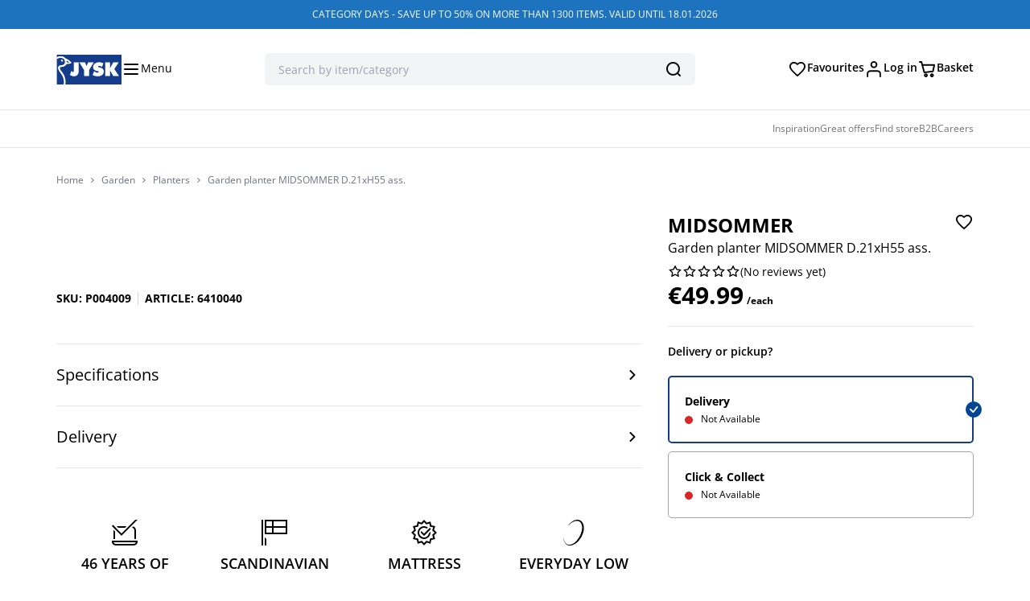

--- FILE ---
content_type: text/html; charset=UTF-8
request_url: https://jysk.com.mt/product/garden-planter-midsommer-d-21xh55-ass/
body_size: 54396
content:

<!doctype html>
<html lang="en-US">
  <head>
    <meta charset="utf-8"><script type="text/javascript">(window.NREUM||(NREUM={})).init={ajax:{deny_list:["bam.nr-data.net"]},feature_flags:["soft_nav"]};(window.NREUM||(NREUM={})).loader_config={licenseKey:"93cbbaa86d",applicationID:"8240459",browserID:"1431849300"};;/*! For license information please see nr-loader-rum-1.308.0.min.js.LICENSE.txt */
(()=>{var e,t,r={163:(e,t,r)=>{"use strict";r.d(t,{j:()=>E});var n=r(384),i=r(1741);var a=r(2555);r(860).K7.genericEvents;const s="experimental.resources",o="register",c=e=>{if(!e||"string"!=typeof e)return!1;try{document.createDocumentFragment().querySelector(e)}catch{return!1}return!0};var d=r(2614),u=r(944),l=r(8122);const f="[data-nr-mask]",g=e=>(0,l.a)(e,(()=>{const e={feature_flags:[],experimental:{allow_registered_children:!1,resources:!1},mask_selector:"*",block_selector:"[data-nr-block]",mask_input_options:{color:!1,date:!1,"datetime-local":!1,email:!1,month:!1,number:!1,range:!1,search:!1,tel:!1,text:!1,time:!1,url:!1,week:!1,textarea:!1,select:!1,password:!0}};return{ajax:{deny_list:void 0,block_internal:!0,enabled:!0,autoStart:!0},api:{get allow_registered_children(){return e.feature_flags.includes(o)||e.experimental.allow_registered_children},set allow_registered_children(t){e.experimental.allow_registered_children=t},duplicate_registered_data:!1},browser_consent_mode:{enabled:!1},distributed_tracing:{enabled:void 0,exclude_newrelic_header:void 0,cors_use_newrelic_header:void 0,cors_use_tracecontext_headers:void 0,allowed_origins:void 0},get feature_flags(){return e.feature_flags},set feature_flags(t){e.feature_flags=t},generic_events:{enabled:!0,autoStart:!0},harvest:{interval:30},jserrors:{enabled:!0,autoStart:!0},logging:{enabled:!0,autoStart:!0},metrics:{enabled:!0,autoStart:!0},obfuscate:void 0,page_action:{enabled:!0},page_view_event:{enabled:!0,autoStart:!0},page_view_timing:{enabled:!0,autoStart:!0},performance:{capture_marks:!1,capture_measures:!1,capture_detail:!0,resources:{get enabled(){return e.feature_flags.includes(s)||e.experimental.resources},set enabled(t){e.experimental.resources=t},asset_types:[],first_party_domains:[],ignore_newrelic:!0}},privacy:{cookies_enabled:!0},proxy:{assets:void 0,beacon:void 0},session:{expiresMs:d.wk,inactiveMs:d.BB},session_replay:{autoStart:!0,enabled:!1,preload:!1,sampling_rate:10,error_sampling_rate:100,collect_fonts:!1,inline_images:!1,fix_stylesheets:!0,mask_all_inputs:!0,get mask_text_selector(){return e.mask_selector},set mask_text_selector(t){c(t)?e.mask_selector="".concat(t,",").concat(f):""===t||null===t?e.mask_selector=f:(0,u.R)(5,t)},get block_class(){return"nr-block"},get ignore_class(){return"nr-ignore"},get mask_text_class(){return"nr-mask"},get block_selector(){return e.block_selector},set block_selector(t){c(t)?e.block_selector+=",".concat(t):""!==t&&(0,u.R)(6,t)},get mask_input_options(){return e.mask_input_options},set mask_input_options(t){t&&"object"==typeof t?e.mask_input_options={...t,password:!0}:(0,u.R)(7,t)}},session_trace:{enabled:!0,autoStart:!0},soft_navigations:{enabled:!0,autoStart:!0},spa:{enabled:!0,autoStart:!0},ssl:void 0,user_actions:{enabled:!0,elementAttributes:["id","className","tagName","type"]}}})());var p=r(6154),m=r(9324);let h=0;const v={buildEnv:m.F3,distMethod:m.Xs,version:m.xv,originTime:p.WN},b={consented:!1},y={appMetadata:{},get consented(){return this.session?.state?.consent||b.consented},set consented(e){b.consented=e},customTransaction:void 0,denyList:void 0,disabled:!1,harvester:void 0,isolatedBacklog:!1,isRecording:!1,loaderType:void 0,maxBytes:3e4,obfuscator:void 0,onerror:void 0,ptid:void 0,releaseIds:{},session:void 0,timeKeeper:void 0,registeredEntities:[],jsAttributesMetadata:{bytes:0},get harvestCount(){return++h}},_=e=>{const t=(0,l.a)(e,y),r=Object.keys(v).reduce((e,t)=>(e[t]={value:v[t],writable:!1,configurable:!0,enumerable:!0},e),{});return Object.defineProperties(t,r)};var w=r(5701);const x=e=>{const t=e.startsWith("http");e+="/",r.p=t?e:"https://"+e};var R=r(7836),k=r(3241);const A={accountID:void 0,trustKey:void 0,agentID:void 0,licenseKey:void 0,applicationID:void 0,xpid:void 0},S=e=>(0,l.a)(e,A),T=new Set;function E(e,t={},r,s){let{init:o,info:c,loader_config:d,runtime:u={},exposed:l=!0}=t;if(!c){const e=(0,n.pV)();o=e.init,c=e.info,d=e.loader_config}e.init=g(o||{}),e.loader_config=S(d||{}),c.jsAttributes??={},p.bv&&(c.jsAttributes.isWorker=!0),e.info=(0,a.D)(c);const f=e.init,m=[c.beacon,c.errorBeacon];T.has(e.agentIdentifier)||(f.proxy.assets&&(x(f.proxy.assets),m.push(f.proxy.assets)),f.proxy.beacon&&m.push(f.proxy.beacon),e.beacons=[...m],function(e){const t=(0,n.pV)();Object.getOwnPropertyNames(i.W.prototype).forEach(r=>{const n=i.W.prototype[r];if("function"!=typeof n||"constructor"===n)return;let a=t[r];e[r]&&!1!==e.exposed&&"micro-agent"!==e.runtime?.loaderType&&(t[r]=(...t)=>{const n=e[r](...t);return a?a(...t):n})})}(e),(0,n.US)("activatedFeatures",w.B)),u.denyList=[...f.ajax.deny_list||[],...f.ajax.block_internal?m:[]],u.ptid=e.agentIdentifier,u.loaderType=r,e.runtime=_(u),T.has(e.agentIdentifier)||(e.ee=R.ee.get(e.agentIdentifier),e.exposed=l,(0,k.W)({agentIdentifier:e.agentIdentifier,drained:!!w.B?.[e.agentIdentifier],type:"lifecycle",name:"initialize",feature:void 0,data:e.config})),T.add(e.agentIdentifier)}},384:(e,t,r)=>{"use strict";r.d(t,{NT:()=>s,US:()=>u,Zm:()=>o,bQ:()=>d,dV:()=>c,pV:()=>l});var n=r(6154),i=r(1863),a=r(1910);const s={beacon:"bam.nr-data.net",errorBeacon:"bam.nr-data.net"};function o(){return n.gm.NREUM||(n.gm.NREUM={}),void 0===n.gm.newrelic&&(n.gm.newrelic=n.gm.NREUM),n.gm.NREUM}function c(){let e=o();return e.o||(e.o={ST:n.gm.setTimeout,SI:n.gm.setImmediate||n.gm.setInterval,CT:n.gm.clearTimeout,XHR:n.gm.XMLHttpRequest,REQ:n.gm.Request,EV:n.gm.Event,PR:n.gm.Promise,MO:n.gm.MutationObserver,FETCH:n.gm.fetch,WS:n.gm.WebSocket},(0,a.i)(...Object.values(e.o))),e}function d(e,t){let r=o();r.initializedAgents??={},t.initializedAt={ms:(0,i.t)(),date:new Date},r.initializedAgents[e]=t}function u(e,t){o()[e]=t}function l(){return function(){let e=o();const t=e.info||{};e.info={beacon:s.beacon,errorBeacon:s.errorBeacon,...t}}(),function(){let e=o();const t=e.init||{};e.init={...t}}(),c(),function(){let e=o();const t=e.loader_config||{};e.loader_config={...t}}(),o()}},782:(e,t,r)=>{"use strict";r.d(t,{T:()=>n});const n=r(860).K7.pageViewTiming},860:(e,t,r)=>{"use strict";r.d(t,{$J:()=>u,K7:()=>c,P3:()=>d,XX:()=>i,Yy:()=>o,df:()=>a,qY:()=>n,v4:()=>s});const n="events",i="jserrors",a="browser/blobs",s="rum",o="browser/logs",c={ajax:"ajax",genericEvents:"generic_events",jserrors:i,logging:"logging",metrics:"metrics",pageAction:"page_action",pageViewEvent:"page_view_event",pageViewTiming:"page_view_timing",sessionReplay:"session_replay",sessionTrace:"session_trace",softNav:"soft_navigations",spa:"spa"},d={[c.pageViewEvent]:1,[c.pageViewTiming]:2,[c.metrics]:3,[c.jserrors]:4,[c.spa]:5,[c.ajax]:6,[c.sessionTrace]:7,[c.softNav]:8,[c.sessionReplay]:9,[c.logging]:10,[c.genericEvents]:11},u={[c.pageViewEvent]:s,[c.pageViewTiming]:n,[c.ajax]:n,[c.spa]:n,[c.softNav]:n,[c.metrics]:i,[c.jserrors]:i,[c.sessionTrace]:a,[c.sessionReplay]:a,[c.logging]:o,[c.genericEvents]:"ins"}},944:(e,t,r)=>{"use strict";r.d(t,{R:()=>i});var n=r(3241);function i(e,t){"function"==typeof console.debug&&(console.debug("New Relic Warning: https://github.com/newrelic/newrelic-browser-agent/blob/main/docs/warning-codes.md#".concat(e),t),(0,n.W)({agentIdentifier:null,drained:null,type:"data",name:"warn",feature:"warn",data:{code:e,secondary:t}}))}},1687:(e,t,r)=>{"use strict";r.d(t,{Ak:()=>d,Ze:()=>f,x3:()=>u});var n=r(3241),i=r(7836),a=r(3606),s=r(860),o=r(2646);const c={};function d(e,t){const r={staged:!1,priority:s.P3[t]||0};l(e),c[e].get(t)||c[e].set(t,r)}function u(e,t){e&&c[e]&&(c[e].get(t)&&c[e].delete(t),p(e,t,!1),c[e].size&&g(e))}function l(e){if(!e)throw new Error("agentIdentifier required");c[e]||(c[e]=new Map)}function f(e="",t="feature",r=!1){if(l(e),!e||!c[e].get(t)||r)return p(e,t);c[e].get(t).staged=!0,g(e)}function g(e){const t=Array.from(c[e]);t.every(([e,t])=>t.staged)&&(t.sort((e,t)=>e[1].priority-t[1].priority),t.forEach(([t])=>{c[e].delete(t),p(e,t)}))}function p(e,t,r=!0){const s=e?i.ee.get(e):i.ee,c=a.i.handlers;if(!s.aborted&&s.backlog&&c){if((0,n.W)({agentIdentifier:e,type:"lifecycle",name:"drain",feature:t}),r){const e=s.backlog[t],r=c[t];if(r){for(let t=0;e&&t<e.length;++t)m(e[t],r);Object.entries(r).forEach(([e,t])=>{Object.values(t||{}).forEach(t=>{t[0]?.on&&t[0]?.context()instanceof o.y&&t[0].on(e,t[1])})})}}s.isolatedBacklog||delete c[t],s.backlog[t]=null,s.emit("drain-"+t,[])}}function m(e,t){var r=e[1];Object.values(t[r]||{}).forEach(t=>{var r=e[0];if(t[0]===r){var n=t[1],i=e[3],a=e[2];n.apply(i,a)}})}},1738:(e,t,r)=>{"use strict";r.d(t,{U:()=>g,Y:()=>f});var n=r(3241),i=r(9908),a=r(1863),s=r(944),o=r(5701),c=r(3969),d=r(8362),u=r(860),l=r(4261);function f(e,t,r,a){const f=a||r;!f||f[e]&&f[e]!==d.d.prototype[e]||(f[e]=function(){(0,i.p)(c.xV,["API/"+e+"/called"],void 0,u.K7.metrics,r.ee),(0,n.W)({agentIdentifier:r.agentIdentifier,drained:!!o.B?.[r.agentIdentifier],type:"data",name:"api",feature:l.Pl+e,data:{}});try{return t.apply(this,arguments)}catch(e){(0,s.R)(23,e)}})}function g(e,t,r,n,s){const o=e.info;null===r?delete o.jsAttributes[t]:o.jsAttributes[t]=r,(s||null===r)&&(0,i.p)(l.Pl+n,[(0,a.t)(),t,r],void 0,"session",e.ee)}},1741:(e,t,r)=>{"use strict";r.d(t,{W:()=>a});var n=r(944),i=r(4261);class a{#e(e,...t){if(this[e]!==a.prototype[e])return this[e](...t);(0,n.R)(35,e)}addPageAction(e,t){return this.#e(i.hG,e,t)}register(e){return this.#e(i.eY,e)}recordCustomEvent(e,t){return this.#e(i.fF,e,t)}setPageViewName(e,t){return this.#e(i.Fw,e,t)}setCustomAttribute(e,t,r){return this.#e(i.cD,e,t,r)}noticeError(e,t){return this.#e(i.o5,e,t)}setUserId(e,t=!1){return this.#e(i.Dl,e,t)}setApplicationVersion(e){return this.#e(i.nb,e)}setErrorHandler(e){return this.#e(i.bt,e)}addRelease(e,t){return this.#e(i.k6,e,t)}log(e,t){return this.#e(i.$9,e,t)}start(){return this.#e(i.d3)}finished(e){return this.#e(i.BL,e)}recordReplay(){return this.#e(i.CH)}pauseReplay(){return this.#e(i.Tb)}addToTrace(e){return this.#e(i.U2,e)}setCurrentRouteName(e){return this.#e(i.PA,e)}interaction(e){return this.#e(i.dT,e)}wrapLogger(e,t,r){return this.#e(i.Wb,e,t,r)}measure(e,t){return this.#e(i.V1,e,t)}consent(e){return this.#e(i.Pv,e)}}},1863:(e,t,r)=>{"use strict";function n(){return Math.floor(performance.now())}r.d(t,{t:()=>n})},1910:(e,t,r)=>{"use strict";r.d(t,{i:()=>a});var n=r(944);const i=new Map;function a(...e){return e.every(e=>{if(i.has(e))return i.get(e);const t="function"==typeof e?e.toString():"",r=t.includes("[native code]"),a=t.includes("nrWrapper");return r||a||(0,n.R)(64,e?.name||t),i.set(e,r),r})}},2555:(e,t,r)=>{"use strict";r.d(t,{D:()=>o,f:()=>s});var n=r(384),i=r(8122);const a={beacon:n.NT.beacon,errorBeacon:n.NT.errorBeacon,licenseKey:void 0,applicationID:void 0,sa:void 0,queueTime:void 0,applicationTime:void 0,ttGuid:void 0,user:void 0,account:void 0,product:void 0,extra:void 0,jsAttributes:{},userAttributes:void 0,atts:void 0,transactionName:void 0,tNamePlain:void 0};function s(e){try{return!!e.licenseKey&&!!e.errorBeacon&&!!e.applicationID}catch(e){return!1}}const o=e=>(0,i.a)(e,a)},2614:(e,t,r)=>{"use strict";r.d(t,{BB:()=>s,H3:()=>n,g:()=>d,iL:()=>c,tS:()=>o,uh:()=>i,wk:()=>a});const n="NRBA",i="SESSION",a=144e5,s=18e5,o={STARTED:"session-started",PAUSE:"session-pause",RESET:"session-reset",RESUME:"session-resume",UPDATE:"session-update"},c={SAME_TAB:"same-tab",CROSS_TAB:"cross-tab"},d={OFF:0,FULL:1,ERROR:2}},2646:(e,t,r)=>{"use strict";r.d(t,{y:()=>n});class n{constructor(e){this.contextId=e}}},2843:(e,t,r)=>{"use strict";r.d(t,{G:()=>a,u:()=>i});var n=r(3878);function i(e,t=!1,r,i){(0,n.DD)("visibilitychange",function(){if(t)return void("hidden"===document.visibilityState&&e());e(document.visibilityState)},r,i)}function a(e,t,r){(0,n.sp)("pagehide",e,t,r)}},3241:(e,t,r)=>{"use strict";r.d(t,{W:()=>a});var n=r(6154);const i="newrelic";function a(e={}){try{n.gm.dispatchEvent(new CustomEvent(i,{detail:e}))}catch(e){}}},3606:(e,t,r)=>{"use strict";r.d(t,{i:()=>a});var n=r(9908);a.on=s;var i=a.handlers={};function a(e,t,r,a){s(a||n.d,i,e,t,r)}function s(e,t,r,i,a){a||(a="feature"),e||(e=n.d);var s=t[a]=t[a]||{};(s[r]=s[r]||[]).push([e,i])}},3878:(e,t,r)=>{"use strict";function n(e,t){return{capture:e,passive:!1,signal:t}}function i(e,t,r=!1,i){window.addEventListener(e,t,n(r,i))}function a(e,t,r=!1,i){document.addEventListener(e,t,n(r,i))}r.d(t,{DD:()=>a,jT:()=>n,sp:()=>i})},3969:(e,t,r)=>{"use strict";r.d(t,{TZ:()=>n,XG:()=>o,rs:()=>i,xV:()=>s,z_:()=>a});const n=r(860).K7.metrics,i="sm",a="cm",s="storeSupportabilityMetrics",o="storeEventMetrics"},4234:(e,t,r)=>{"use strict";r.d(t,{W:()=>a});var n=r(7836),i=r(1687);class a{constructor(e,t){this.agentIdentifier=e,this.ee=n.ee.get(e),this.featureName=t,this.blocked=!1}deregisterDrain(){(0,i.x3)(this.agentIdentifier,this.featureName)}}},4261:(e,t,r)=>{"use strict";r.d(t,{$9:()=>d,BL:()=>o,CH:()=>g,Dl:()=>_,Fw:()=>y,PA:()=>h,Pl:()=>n,Pv:()=>k,Tb:()=>l,U2:()=>a,V1:()=>R,Wb:()=>x,bt:()=>b,cD:()=>v,d3:()=>w,dT:()=>c,eY:()=>p,fF:()=>f,hG:()=>i,k6:()=>s,nb:()=>m,o5:()=>u});const n="api-",i="addPageAction",a="addToTrace",s="addRelease",o="finished",c="interaction",d="log",u="noticeError",l="pauseReplay",f="recordCustomEvent",g="recordReplay",p="register",m="setApplicationVersion",h="setCurrentRouteName",v="setCustomAttribute",b="setErrorHandler",y="setPageViewName",_="setUserId",w="start",x="wrapLogger",R="measure",k="consent"},5289:(e,t,r)=>{"use strict";r.d(t,{GG:()=>s,Qr:()=>c,sB:()=>o});var n=r(3878),i=r(6389);function a(){return"undefined"==typeof document||"complete"===document.readyState}function s(e,t){if(a())return e();const r=(0,i.J)(e),s=setInterval(()=>{a()&&(clearInterval(s),r())},500);(0,n.sp)("load",r,t)}function o(e){if(a())return e();(0,n.DD)("DOMContentLoaded",e)}function c(e){if(a())return e();(0,n.sp)("popstate",e)}},5607:(e,t,r)=>{"use strict";r.d(t,{W:()=>n});const n=(0,r(9566).bz)()},5701:(e,t,r)=>{"use strict";r.d(t,{B:()=>a,t:()=>s});var n=r(3241);const i=new Set,a={};function s(e,t){const r=t.agentIdentifier;a[r]??={},e&&"object"==typeof e&&(i.has(r)||(t.ee.emit("rumresp",[e]),a[r]=e,i.add(r),(0,n.W)({agentIdentifier:r,loaded:!0,drained:!0,type:"lifecycle",name:"load",feature:void 0,data:e})))}},6154:(e,t,r)=>{"use strict";r.d(t,{OF:()=>c,RI:()=>i,WN:()=>u,bv:()=>a,eN:()=>l,gm:()=>s,mw:()=>o,sb:()=>d});var n=r(1863);const i="undefined"!=typeof window&&!!window.document,a="undefined"!=typeof WorkerGlobalScope&&("undefined"!=typeof self&&self instanceof WorkerGlobalScope&&self.navigator instanceof WorkerNavigator||"undefined"!=typeof globalThis&&globalThis instanceof WorkerGlobalScope&&globalThis.navigator instanceof WorkerNavigator),s=i?window:"undefined"!=typeof WorkerGlobalScope&&("undefined"!=typeof self&&self instanceof WorkerGlobalScope&&self||"undefined"!=typeof globalThis&&globalThis instanceof WorkerGlobalScope&&globalThis),o=Boolean("hidden"===s?.document?.visibilityState),c=/iPad|iPhone|iPod/.test(s.navigator?.userAgent),d=c&&"undefined"==typeof SharedWorker,u=((()=>{const e=s.navigator?.userAgent?.match(/Firefox[/\s](\d+\.\d+)/);Array.isArray(e)&&e.length>=2&&e[1]})(),Date.now()-(0,n.t)()),l=()=>"undefined"!=typeof PerformanceNavigationTiming&&s?.performance?.getEntriesByType("navigation")?.[0]?.responseStart},6389:(e,t,r)=>{"use strict";function n(e,t=500,r={}){const n=r?.leading||!1;let i;return(...r)=>{n&&void 0===i&&(e.apply(this,r),i=setTimeout(()=>{i=clearTimeout(i)},t)),n||(clearTimeout(i),i=setTimeout(()=>{e.apply(this,r)},t))}}function i(e){let t=!1;return(...r)=>{t||(t=!0,e.apply(this,r))}}r.d(t,{J:()=>i,s:()=>n})},6630:(e,t,r)=>{"use strict";r.d(t,{T:()=>n});const n=r(860).K7.pageViewEvent},7699:(e,t,r)=>{"use strict";r.d(t,{It:()=>a,KC:()=>o,No:()=>i,qh:()=>s});var n=r(860);const i=16e3,a=1e6,s="SESSION_ERROR",o={[n.K7.logging]:!0,[n.K7.genericEvents]:!1,[n.K7.jserrors]:!1,[n.K7.ajax]:!1}},7836:(e,t,r)=>{"use strict";r.d(t,{P:()=>o,ee:()=>c});var n=r(384),i=r(8990),a=r(2646),s=r(5607);const o="nr@context:".concat(s.W),c=function e(t,r){var n={},s={},u={},l=!1;try{l=16===r.length&&d.initializedAgents?.[r]?.runtime.isolatedBacklog}catch(e){}var f={on:p,addEventListener:p,removeEventListener:function(e,t){var r=n[e];if(!r)return;for(var i=0;i<r.length;i++)r[i]===t&&r.splice(i,1)},emit:function(e,r,n,i,a){!1!==a&&(a=!0);if(c.aborted&&!i)return;t&&a&&t.emit(e,r,n);var o=g(n);m(e).forEach(e=>{e.apply(o,r)});var d=v()[s[e]];d&&d.push([f,e,r,o]);return o},get:h,listeners:m,context:g,buffer:function(e,t){const r=v();if(t=t||"feature",f.aborted)return;Object.entries(e||{}).forEach(([e,n])=>{s[n]=t,t in r||(r[t]=[])})},abort:function(){f._aborted=!0,Object.keys(f.backlog).forEach(e=>{delete f.backlog[e]})},isBuffering:function(e){return!!v()[s[e]]},debugId:r,backlog:l?{}:t&&"object"==typeof t.backlog?t.backlog:{},isolatedBacklog:l};return Object.defineProperty(f,"aborted",{get:()=>{let e=f._aborted||!1;return e||(t&&(e=t.aborted),e)}}),f;function g(e){return e&&e instanceof a.y?e:e?(0,i.I)(e,o,()=>new a.y(o)):new a.y(o)}function p(e,t){n[e]=m(e).concat(t)}function m(e){return n[e]||[]}function h(t){return u[t]=u[t]||e(f,t)}function v(){return f.backlog}}(void 0,"globalEE"),d=(0,n.Zm)();d.ee||(d.ee=c)},8122:(e,t,r)=>{"use strict";r.d(t,{a:()=>i});var n=r(944);function i(e,t){try{if(!e||"object"!=typeof e)return(0,n.R)(3);if(!t||"object"!=typeof t)return(0,n.R)(4);const r=Object.create(Object.getPrototypeOf(t),Object.getOwnPropertyDescriptors(t)),a=0===Object.keys(r).length?e:r;for(let s in a)if(void 0!==e[s])try{if(null===e[s]){r[s]=null;continue}Array.isArray(e[s])&&Array.isArray(t[s])?r[s]=Array.from(new Set([...e[s],...t[s]])):"object"==typeof e[s]&&"object"==typeof t[s]?r[s]=i(e[s],t[s]):r[s]=e[s]}catch(e){r[s]||(0,n.R)(1,e)}return r}catch(e){(0,n.R)(2,e)}}},8362:(e,t,r)=>{"use strict";r.d(t,{d:()=>a});var n=r(9566),i=r(1741);class a extends i.W{agentIdentifier=(0,n.LA)(16)}},8374:(e,t,r)=>{r.nc=(()=>{try{return document?.currentScript?.nonce}catch(e){}return""})()},8990:(e,t,r)=>{"use strict";r.d(t,{I:()=>i});var n=Object.prototype.hasOwnProperty;function i(e,t,r){if(n.call(e,t))return e[t];var i=r();if(Object.defineProperty&&Object.keys)try{return Object.defineProperty(e,t,{value:i,writable:!0,enumerable:!1}),i}catch(e){}return e[t]=i,i}},9324:(e,t,r)=>{"use strict";r.d(t,{F3:()=>i,Xs:()=>a,xv:()=>n});const n="1.308.0",i="PROD",a="CDN"},9566:(e,t,r)=>{"use strict";r.d(t,{LA:()=>o,bz:()=>s});var n=r(6154);const i="xxxxxxxx-xxxx-4xxx-yxxx-xxxxxxxxxxxx";function a(e,t){return e?15&e[t]:16*Math.random()|0}function s(){const e=n.gm?.crypto||n.gm?.msCrypto;let t,r=0;return e&&e.getRandomValues&&(t=e.getRandomValues(new Uint8Array(30))),i.split("").map(e=>"x"===e?a(t,r++).toString(16):"y"===e?(3&a()|8).toString(16):e).join("")}function o(e){const t=n.gm?.crypto||n.gm?.msCrypto;let r,i=0;t&&t.getRandomValues&&(r=t.getRandomValues(new Uint8Array(e)));const s=[];for(var o=0;o<e;o++)s.push(a(r,i++).toString(16));return s.join("")}},9908:(e,t,r)=>{"use strict";r.d(t,{d:()=>n,p:()=>i});var n=r(7836).ee.get("handle");function i(e,t,r,i,a){a?(a.buffer([e],i),a.emit(e,t,r)):(n.buffer([e],i),n.emit(e,t,r))}}},n={};function i(e){var t=n[e];if(void 0!==t)return t.exports;var a=n[e]={exports:{}};return r[e](a,a.exports,i),a.exports}i.m=r,i.d=(e,t)=>{for(var r in t)i.o(t,r)&&!i.o(e,r)&&Object.defineProperty(e,r,{enumerable:!0,get:t[r]})},i.f={},i.e=e=>Promise.all(Object.keys(i.f).reduce((t,r)=>(i.f[r](e,t),t),[])),i.u=e=>"nr-rum-1.308.0.min.js",i.o=(e,t)=>Object.prototype.hasOwnProperty.call(e,t),e={},t="NRBA-1.308.0.PROD:",i.l=(r,n,a,s)=>{if(e[r])e[r].push(n);else{var o,c;if(void 0!==a)for(var d=document.getElementsByTagName("script"),u=0;u<d.length;u++){var l=d[u];if(l.getAttribute("src")==r||l.getAttribute("data-webpack")==t+a){o=l;break}}if(!o){c=!0;var f={296:"sha512-+MIMDsOcckGXa1EdWHqFNv7P+JUkd5kQwCBr3KE6uCvnsBNUrdSt4a/3/L4j4TxtnaMNjHpza2/erNQbpacJQA=="};(o=document.createElement("script")).charset="utf-8",i.nc&&o.setAttribute("nonce",i.nc),o.setAttribute("data-webpack",t+a),o.src=r,0!==o.src.indexOf(window.location.origin+"/")&&(o.crossOrigin="anonymous"),f[s]&&(o.integrity=f[s])}e[r]=[n];var g=(t,n)=>{o.onerror=o.onload=null,clearTimeout(p);var i=e[r];if(delete e[r],o.parentNode&&o.parentNode.removeChild(o),i&&i.forEach(e=>e(n)),t)return t(n)},p=setTimeout(g.bind(null,void 0,{type:"timeout",target:o}),12e4);o.onerror=g.bind(null,o.onerror),o.onload=g.bind(null,o.onload),c&&document.head.appendChild(o)}},i.r=e=>{"undefined"!=typeof Symbol&&Symbol.toStringTag&&Object.defineProperty(e,Symbol.toStringTag,{value:"Module"}),Object.defineProperty(e,"__esModule",{value:!0})},i.p="https://js-agent.newrelic.com/",(()=>{var e={374:0,840:0};i.f.j=(t,r)=>{var n=i.o(e,t)?e[t]:void 0;if(0!==n)if(n)r.push(n[2]);else{var a=new Promise((r,i)=>n=e[t]=[r,i]);r.push(n[2]=a);var s=i.p+i.u(t),o=new Error;i.l(s,r=>{if(i.o(e,t)&&(0!==(n=e[t])&&(e[t]=void 0),n)){var a=r&&("load"===r.type?"missing":r.type),s=r&&r.target&&r.target.src;o.message="Loading chunk "+t+" failed: ("+a+": "+s+")",o.name="ChunkLoadError",o.type=a,o.request=s,n[1](o)}},"chunk-"+t,t)}};var t=(t,r)=>{var n,a,[s,o,c]=r,d=0;if(s.some(t=>0!==e[t])){for(n in o)i.o(o,n)&&(i.m[n]=o[n]);if(c)c(i)}for(t&&t(r);d<s.length;d++)a=s[d],i.o(e,a)&&e[a]&&e[a][0](),e[a]=0},r=self["webpackChunk:NRBA-1.308.0.PROD"]=self["webpackChunk:NRBA-1.308.0.PROD"]||[];r.forEach(t.bind(null,0)),r.push=t.bind(null,r.push.bind(r))})(),(()=>{"use strict";i(8374);var e=i(8362),t=i(860);const r=Object.values(t.K7);var n=i(163);var a=i(9908),s=i(1863),o=i(4261),c=i(1738);var d=i(1687),u=i(4234),l=i(5289),f=i(6154),g=i(944),p=i(384);const m=e=>f.RI&&!0===e?.privacy.cookies_enabled;function h(e){return!!(0,p.dV)().o.MO&&m(e)&&!0===e?.session_trace.enabled}var v=i(6389),b=i(7699);class y extends u.W{constructor(e,t){super(e.agentIdentifier,t),this.agentRef=e,this.abortHandler=void 0,this.featAggregate=void 0,this.loadedSuccessfully=void 0,this.onAggregateImported=new Promise(e=>{this.loadedSuccessfully=e}),this.deferred=Promise.resolve(),!1===e.init[this.featureName].autoStart?this.deferred=new Promise((t,r)=>{this.ee.on("manual-start-all",(0,v.J)(()=>{(0,d.Ak)(e.agentIdentifier,this.featureName),t()}))}):(0,d.Ak)(e.agentIdentifier,t)}importAggregator(e,t,r={}){if(this.featAggregate)return;const n=async()=>{let n;await this.deferred;try{if(m(e.init)){const{setupAgentSession:t}=await i.e(296).then(i.bind(i,3305));n=t(e)}}catch(e){(0,g.R)(20,e),this.ee.emit("internal-error",[e]),(0,a.p)(b.qh,[e],void 0,this.featureName,this.ee)}try{if(!this.#t(this.featureName,n,e.init))return(0,d.Ze)(this.agentIdentifier,this.featureName),void this.loadedSuccessfully(!1);const{Aggregate:i}=await t();this.featAggregate=new i(e,r),e.runtime.harvester.initializedAggregates.push(this.featAggregate),this.loadedSuccessfully(!0)}catch(e){(0,g.R)(34,e),this.abortHandler?.(),(0,d.Ze)(this.agentIdentifier,this.featureName,!0),this.loadedSuccessfully(!1),this.ee&&this.ee.abort()}};f.RI?(0,l.GG)(()=>n(),!0):n()}#t(e,r,n){if(this.blocked)return!1;switch(e){case t.K7.sessionReplay:return h(n)&&!!r;case t.K7.sessionTrace:return!!r;default:return!0}}}var _=i(6630),w=i(2614),x=i(3241);class R extends y{static featureName=_.T;constructor(e){var t;super(e,_.T),this.setupInspectionEvents(e.agentIdentifier),t=e,(0,c.Y)(o.Fw,function(e,r){"string"==typeof e&&("/"!==e.charAt(0)&&(e="/"+e),t.runtime.customTransaction=(r||"http://custom.transaction")+e,(0,a.p)(o.Pl+o.Fw,[(0,s.t)()],void 0,void 0,t.ee))},t),this.importAggregator(e,()=>i.e(296).then(i.bind(i,3943)))}setupInspectionEvents(e){const t=(t,r)=>{t&&(0,x.W)({agentIdentifier:e,timeStamp:t.timeStamp,loaded:"complete"===t.target.readyState,type:"window",name:r,data:t.target.location+""})};(0,l.sB)(e=>{t(e,"DOMContentLoaded")}),(0,l.GG)(e=>{t(e,"load")}),(0,l.Qr)(e=>{t(e,"navigate")}),this.ee.on(w.tS.UPDATE,(t,r)=>{(0,x.W)({agentIdentifier:e,type:"lifecycle",name:"session",data:r})})}}class k extends e.d{constructor(e){var t;(super(),f.gm)?(this.features={},(0,p.bQ)(this.agentIdentifier,this),this.desiredFeatures=new Set(e.features||[]),this.desiredFeatures.add(R),(0,n.j)(this,e,e.loaderType||"agent"),t=this,(0,c.Y)(o.cD,function(e,r,n=!1){if("string"==typeof e){if(["string","number","boolean"].includes(typeof r)||null===r)return(0,c.U)(t,e,r,o.cD,n);(0,g.R)(40,typeof r)}else(0,g.R)(39,typeof e)},t),function(e){(0,c.Y)(o.Dl,function(t,r=!1){if("string"!=typeof t&&null!==t)return void(0,g.R)(41,typeof t);const n=e.info.jsAttributes["enduser.id"];r&&null!=n&&n!==t?(0,a.p)(o.Pl+"setUserIdAndResetSession",[t],void 0,"session",e.ee):(0,c.U)(e,"enduser.id",t,o.Dl,!0)},e)}(this),function(e){(0,c.Y)(o.nb,function(t){if("string"==typeof t||null===t)return(0,c.U)(e,"application.version",t,o.nb,!1);(0,g.R)(42,typeof t)},e)}(this),function(e){(0,c.Y)(o.d3,function(){e.ee.emit("manual-start-all")},e)}(this),function(e){(0,c.Y)(o.Pv,function(t=!0){if("boolean"==typeof t){if((0,a.p)(o.Pl+o.Pv,[t],void 0,"session",e.ee),e.runtime.consented=t,t){const t=e.features.page_view_event;t.onAggregateImported.then(e=>{const r=t.featAggregate;e&&!r.sentRum&&r.sendRum()})}}else(0,g.R)(65,typeof t)},e)}(this),this.run()):(0,g.R)(21)}get config(){return{info:this.info,init:this.init,loader_config:this.loader_config,runtime:this.runtime}}get api(){return this}run(){try{const e=function(e){const t={};return r.forEach(r=>{t[r]=!!e[r]?.enabled}),t}(this.init),n=[...this.desiredFeatures];n.sort((e,r)=>t.P3[e.featureName]-t.P3[r.featureName]),n.forEach(r=>{if(!e[r.featureName]&&r.featureName!==t.K7.pageViewEvent)return;if(r.featureName===t.K7.spa)return void(0,g.R)(67);const n=function(e){switch(e){case t.K7.ajax:return[t.K7.jserrors];case t.K7.sessionTrace:return[t.K7.ajax,t.K7.pageViewEvent];case t.K7.sessionReplay:return[t.K7.sessionTrace];case t.K7.pageViewTiming:return[t.K7.pageViewEvent];default:return[]}}(r.featureName).filter(e=>!(e in this.features));n.length>0&&(0,g.R)(36,{targetFeature:r.featureName,missingDependencies:n}),this.features[r.featureName]=new r(this)})}catch(e){(0,g.R)(22,e);for(const e in this.features)this.features[e].abortHandler?.();const t=(0,p.Zm)();delete t.initializedAgents[this.agentIdentifier]?.features,delete this.sharedAggregator;return t.ee.get(this.agentIdentifier).abort(),!1}}}var A=i(2843),S=i(782);class T extends y{static featureName=S.T;constructor(e){super(e,S.T),f.RI&&((0,A.u)(()=>(0,a.p)("docHidden",[(0,s.t)()],void 0,S.T,this.ee),!0),(0,A.G)(()=>(0,a.p)("winPagehide",[(0,s.t)()],void 0,S.T,this.ee)),this.importAggregator(e,()=>i.e(296).then(i.bind(i,2117))))}}var E=i(3969);class I extends y{static featureName=E.TZ;constructor(e){super(e,E.TZ),f.RI&&document.addEventListener("securitypolicyviolation",e=>{(0,a.p)(E.xV,["Generic/CSPViolation/Detected"],void 0,this.featureName,this.ee)}),this.importAggregator(e,()=>i.e(296).then(i.bind(i,9623)))}}new k({features:[R,T,I],loaderType:"lite"})})()})();</script>
    <meta name="viewport" content="width=device-width, initial-scale=1">
    <meta name='robots' content='index, follow, max-image-preview:large, max-snippet:-1, max-video-preview:-1' />
	<style>img:is([sizes="auto" i], [sizes^="auto," i]) { contain-intrinsic-size: 3000px 1500px }</style>
	
	<!-- This site is optimized with the Yoast SEO plugin v26.7 - https://yoast.com/wordpress/plugins/seo/ -->
	<title>Garden planter MIDSOMMER D.21xH55 ass. - JYSK</title>
	<link rel="canonical" href="https://jysk.com.mt/product/garden-planter-midsommer-d-21xh55-ass/" />
	<meta property="og:locale" content="en_US" />
	<meta property="og:type" content="article" />
	<meta property="og:title" content="Garden planter MIDSOMMER D.21xH55 ass. - JYSK" />
	<meta property="og:url" content="https://jysk.com.mt/product/garden-planter-midsommer-d-21xh55-ass/" />
	<meta property="og:site_name" content="JYSK" />
	<meta property="article:publisher" content="https://www.facebook.com/JYSK.MALTA/" />
	<meta property="article:modified_time" content="2026-01-17T02:19:52+00:00" />
	<meta property="og:image" content="https://jysk.com.mt/wp-content/uploads/2025/07/6410040_000_001-tn.jpg" />
	<meta property="og:image:width" content="200" />
	<meta property="og:image:height" content="200" />
	<meta property="og:image:type" content="image/jpeg" />
	<meta name="twitter:card" content="summary_large_image" />
	<script type="application/ld+json" class="yoast-schema-graph">{"@context":"https://schema.org","@graph":[{"@type":"WebPage","@id":"https://jysk.com.mt/product/garden-planter-midsommer-d-21xh55-ass/","url":"https://jysk.com.mt/product/garden-planter-midsommer-d-21xh55-ass/","name":"Garden planter MIDSOMMER D.21xH55 ass. - JYSK","isPartOf":{"@id":"https://jysk.com.mt/#website"},"primaryImageOfPage":{"@id":"https://jysk.com.mt/product/garden-planter-midsommer-d-21xh55-ass/#primaryimage"},"image":{"@id":"https://jysk.com.mt/product/garden-planter-midsommer-d-21xh55-ass/#primaryimage"},"thumbnailUrl":"https://jysk.com.mt/wp-content/uploads/2025/07/6410040_000_001-tn.jpg","datePublished":"2022-03-15T21:36:32+00:00","dateModified":"2026-01-17T02:19:52+00:00","breadcrumb":{"@id":"https://jysk.com.mt/product/garden-planter-midsommer-d-21xh55-ass/#breadcrumb"},"inLanguage":"en-US","potentialAction":[{"@type":"ReadAction","target":["https://jysk.com.mt/product/garden-planter-midsommer-d-21xh55-ass/"]}]},{"@type":"ImageObject","inLanguage":"en-US","@id":"https://jysk.com.mt/product/garden-planter-midsommer-d-21xh55-ass/#primaryimage","url":"https://jysk.com.mt/wp-content/uploads/2025/07/6410040_000_001-tn.jpg","contentUrl":"https://jysk.com.mt/wp-content/uploads/2025/07/6410040_000_001-tn.jpg","width":200,"height":200,"caption":"test"},{"@type":"BreadcrumbList","@id":"https://jysk.com.mt/product/garden-planter-midsommer-d-21xh55-ass/#breadcrumb","itemListElement":[{"@type":"ListItem","position":1,"name":"Home","item":"https://jysk.com.mt/"},{"@type":"ListItem","position":2,"name":"Products","item":"https://jysk.com.mt/shop/"},{"@type":"ListItem","position":3,"name":"Garden","item":"https://jysk.com.mt/products/garden/"},{"@type":"ListItem","position":4,"name":"Planters","item":"https://jysk.com.mt/products/garden/planters-garden/"},{"@type":"ListItem","position":5,"name":"Garden planter MIDSOMMER D.21xH55 ass."}]},{"@type":"WebSite","@id":"https://jysk.com.mt/#website","url":"https://jysk.com.mt/","name":"JYSK","description":"Buy furniture online | Find indoor and outdoor furniture on JYSK.cm.mt","publisher":{"@id":"https://jysk.com.mt/#organization"},"potentialAction":[{"@type":"SearchAction","target":{"@type":"EntryPoint","urlTemplate":"https://jysk.com.mt/?s={search_term_string}"},"query-input":{"@type":"PropertyValueSpecification","valueRequired":true,"valueName":"search_term_string"}}],"inLanguage":"en-US"},{"@type":"Organization","@id":"https://jysk.com.mt/#organization","name":"JYSK","url":"https://jysk.com.mt/","logo":{"@type":"ImageObject","inLanguage":"en-US","@id":"https://jysk.com.mt/#/schema/logo/image/","url":"https://jysk.com.mt/wp-content/uploads/2020/12/jysk-logo.png","contentUrl":"https://jysk.com.mt/wp-content/uploads/2020/12/jysk-logo.png","width":1200,"height":555,"caption":"JYSK"},"image":{"@id":"https://jysk.com.mt/#/schema/logo/image/"},"sameAs":["https://www.facebook.com/JYSK.MALTA/","https://www.instagram.com/jysk_malta/"]}]}</script>
	<!-- / Yoast SEO plugin. -->


<link rel="alternate" type="application/rss+xml" title="JYSK &raquo; Garden planter MIDSOMMER D.21xH55 ass. Comments Feed" href="https://jysk.com.mt/product/garden-planter-midsommer-d-21xh55-ass/feed/" />
<script>
window._wpemojiSettings = {"baseUrl":"https:\/\/s.w.org\/images\/core\/emoji\/16.0.1\/72x72\/","ext":".png","svgUrl":"https:\/\/s.w.org\/images\/core\/emoji\/16.0.1\/svg\/","svgExt":".svg","source":{"concatemoji":"https:\/\/jysk.com.mt\/wp-includes\/js\/wp-emoji-release.min.js?ver=6.8.3"}};
/*! This file is auto-generated */
!function(s,n){var o,i,e;function c(e){try{var t={supportTests:e,timestamp:(new Date).valueOf()};sessionStorage.setItem(o,JSON.stringify(t))}catch(e){}}function p(e,t,n){e.clearRect(0,0,e.canvas.width,e.canvas.height),e.fillText(t,0,0);var t=new Uint32Array(e.getImageData(0,0,e.canvas.width,e.canvas.height).data),a=(e.clearRect(0,0,e.canvas.width,e.canvas.height),e.fillText(n,0,0),new Uint32Array(e.getImageData(0,0,e.canvas.width,e.canvas.height).data));return t.every(function(e,t){return e===a[t]})}function u(e,t){e.clearRect(0,0,e.canvas.width,e.canvas.height),e.fillText(t,0,0);for(var n=e.getImageData(16,16,1,1),a=0;a<n.data.length;a++)if(0!==n.data[a])return!1;return!0}function f(e,t,n,a){switch(t){case"flag":return n(e,"\ud83c\udff3\ufe0f\u200d\u26a7\ufe0f","\ud83c\udff3\ufe0f\u200b\u26a7\ufe0f")?!1:!n(e,"\ud83c\udde8\ud83c\uddf6","\ud83c\udde8\u200b\ud83c\uddf6")&&!n(e,"\ud83c\udff4\udb40\udc67\udb40\udc62\udb40\udc65\udb40\udc6e\udb40\udc67\udb40\udc7f","\ud83c\udff4\u200b\udb40\udc67\u200b\udb40\udc62\u200b\udb40\udc65\u200b\udb40\udc6e\u200b\udb40\udc67\u200b\udb40\udc7f");case"emoji":return!a(e,"\ud83e\udedf")}return!1}function g(e,t,n,a){var r="undefined"!=typeof WorkerGlobalScope&&self instanceof WorkerGlobalScope?new OffscreenCanvas(300,150):s.createElement("canvas"),o=r.getContext("2d",{willReadFrequently:!0}),i=(o.textBaseline="top",o.font="600 32px Arial",{});return e.forEach(function(e){i[e]=t(o,e,n,a)}),i}function t(e){var t=s.createElement("script");t.src=e,t.defer=!0,s.head.appendChild(t)}"undefined"!=typeof Promise&&(o="wpEmojiSettingsSupports",i=["flag","emoji"],n.supports={everything:!0,everythingExceptFlag:!0},e=new Promise(function(e){s.addEventListener("DOMContentLoaded",e,{once:!0})}),new Promise(function(t){var n=function(){try{var e=JSON.parse(sessionStorage.getItem(o));if("object"==typeof e&&"number"==typeof e.timestamp&&(new Date).valueOf()<e.timestamp+604800&&"object"==typeof e.supportTests)return e.supportTests}catch(e){}return null}();if(!n){if("undefined"!=typeof Worker&&"undefined"!=typeof OffscreenCanvas&&"undefined"!=typeof URL&&URL.createObjectURL&&"undefined"!=typeof Blob)try{var e="postMessage("+g.toString()+"("+[JSON.stringify(i),f.toString(),p.toString(),u.toString()].join(",")+"));",a=new Blob([e],{type:"text/javascript"}),r=new Worker(URL.createObjectURL(a),{name:"wpTestEmojiSupports"});return void(r.onmessage=function(e){c(n=e.data),r.terminate(),t(n)})}catch(e){}c(n=g(i,f,p,u))}t(n)}).then(function(e){for(var t in e)n.supports[t]=e[t],n.supports.everything=n.supports.everything&&n.supports[t],"flag"!==t&&(n.supports.everythingExceptFlag=n.supports.everythingExceptFlag&&n.supports[t]);n.supports.everythingExceptFlag=n.supports.everythingExceptFlag&&!n.supports.flag,n.DOMReady=!1,n.readyCallback=function(){n.DOMReady=!0}}).then(function(){return e}).then(function(){var e;n.supports.everything||(n.readyCallback(),(e=n.source||{}).concatemoji?t(e.concatemoji):e.wpemoji&&e.twemoji&&(t(e.twemoji),t(e.wpemoji)))}))}((window,document),window._wpemojiSettings);
</script>
<style id='wp-emoji-styles-inline-css'>

	img.wp-smiley, img.emoji {
		display: inline !important;
		border: none !important;
		box-shadow: none !important;
		height: 1em !important;
		width: 1em !important;
		margin: 0 0.07em !important;
		vertical-align: -0.1em !important;
		background: none !important;
		padding: 0 !important;
	}
</style>
<link rel='stylesheet' id='wp-block-library-css' href='https://jysk.com.mt/wp-includes/css/dist/block-library/style.min.css?ver=6.8.3' media='all' />
<style id='global-styles-inline-css'>
:root{--wp--preset--aspect-ratio--square: 1;--wp--preset--aspect-ratio--4-3: 4/3;--wp--preset--aspect-ratio--3-4: 3/4;--wp--preset--aspect-ratio--3-2: 3/2;--wp--preset--aspect-ratio--2-3: 2/3;--wp--preset--aspect-ratio--16-9: 16/9;--wp--preset--aspect-ratio--9-16: 9/16;--wp--preset--color--black: #000;--wp--preset--color--cyan-bluish-gray: #abb8c3;--wp--preset--color--white: #fff;--wp--preset--color--pale-pink: #f78da7;--wp--preset--color--vivid-red: #cf2e2e;--wp--preset--color--luminous-vivid-orange: #ff6900;--wp--preset--color--luminous-vivid-amber: #fcb900;--wp--preset--color--light-green-cyan: #7bdcb5;--wp--preset--color--vivid-green-cyan: #00d084;--wp--preset--color--pale-cyan-blue: #8ed1fc;--wp--preset--color--vivid-cyan-blue: #0693e3;--wp--preset--color--vivid-purple: #9b51e0;--wp--preset--color--inherit: inherit;--wp--preset--color--current: currentcolor;--wp--preset--color--transparent: transparent;--wp--preset--color--slate-50: #f6f7fa;--wp--preset--color--slate-100: #f1f5f9;--wp--preset--color--slate-200: #e2e8f0;--wp--preset--color--slate-300: #cbd5e1;--wp--preset--color--slate-400: #94a3b8;--wp--preset--color--slate-500: #64748b;--wp--preset--color--slate-600: #475569;--wp--preset--color--slate-700: #334155;--wp--preset--color--slate-800: #1e293b;--wp--preset--color--slate-900: #0f172a;--wp--preset--color--slate-950: #020617;--wp--preset--color--gray-50: #f9fafb;--wp--preset--color--gray-100: #f3f4f6;--wp--preset--color--gray-200: #e5e7eb;--wp--preset--color--gray-300: #d1d5db;--wp--preset--color--gray-400: #9ca3af;--wp--preset--color--gray-500: #6b7280;--wp--preset--color--gray-600: #4b5563;--wp--preset--color--gray-700: #374151;--wp--preset--color--gray-800: #1f2937;--wp--preset--color--gray-900: #111827;--wp--preset--color--gray-950: #030712;--wp--preset--color--zinc-50: #fafafa;--wp--preset--color--zinc-100: #f4f4f5;--wp--preset--color--zinc-200: #e4e4e7;--wp--preset--color--zinc-300: #d4d4d8;--wp--preset--color--zinc-400: #a1a1aa;--wp--preset--color--zinc-500: #71717a;--wp--preset--color--zinc-600: #52525b;--wp--preset--color--zinc-700: #3f3f46;--wp--preset--color--zinc-800: #27272a;--wp--preset--color--zinc-900: #18181b;--wp--preset--color--zinc-950: #09090b;--wp--preset--color--neutral-50: #fafafa;--wp--preset--color--neutral-100: #f5f5f5;--wp--preset--color--neutral-200: #e5e5e5;--wp--preset--color--neutral-300: #d4d4d4;--wp--preset--color--neutral-400: #a3a3a3;--wp--preset--color--neutral-500: #737373;--wp--preset--color--neutral-600: #525252;--wp--preset--color--neutral-700: #404040;--wp--preset--color--neutral-800: #262626;--wp--preset--color--neutral-900: #171717;--wp--preset--color--neutral-950: #0a0a0a;--wp--preset--color--stone-50: #fafaf9;--wp--preset--color--stone-100: #f5f5f4;--wp--preset--color--stone-200: #e7e5e4;--wp--preset--color--stone-300: #d6d3d1;--wp--preset--color--stone-400: #a8a29e;--wp--preset--color--stone-500: #78716c;--wp--preset--color--stone-600: #57534e;--wp--preset--color--stone-700: #44403c;--wp--preset--color--stone-800: #292524;--wp--preset--color--stone-900: #1c1917;--wp--preset--color--stone-950: #0c0a09;--wp--preset--color--red-50: #fef2f2;--wp--preset--color--red-100: #fee2e2;--wp--preset--color--red-200: #fecaca;--wp--preset--color--red-300: #fca5a5;--wp--preset--color--red-400: #f87171;--wp--preset--color--red-500: #ef4444;--wp--preset--color--red-600: #dc2626;--wp--preset--color--red-700: #b91c1c;--wp--preset--color--red-800: #991b1b;--wp--preset--color--red-900: #7f1d1d;--wp--preset--color--red-950: #450a0a;--wp--preset--color--orange-50: #fff7ed;--wp--preset--color--orange-100: #ffedd5;--wp--preset--color--orange-200: #fed7aa;--wp--preset--color--orange-300: #fdba74;--wp--preset--color--orange-400: #fb923c;--wp--preset--color--orange-500: #f97316;--wp--preset--color--orange-600: #ea580c;--wp--preset--color--orange-700: #c2410c;--wp--preset--color--orange-800: #9a3412;--wp--preset--color--orange-900: #7c2d12;--wp--preset--color--orange-950: #431407;--wp--preset--color--amber-50: #fffbeb;--wp--preset--color--amber-100: #fef3c7;--wp--preset--color--amber-200: #fde68a;--wp--preset--color--amber-300: #fcd34d;--wp--preset--color--amber-400: #fbbf24;--wp--preset--color--amber-500: #f59e0b;--wp--preset--color--amber-600: #d97706;--wp--preset--color--amber-700: #b45309;--wp--preset--color--amber-800: #92400e;--wp--preset--color--amber-900: #78350f;--wp--preset--color--amber-950: #451a03;--wp--preset--color--yellow-50: #fefce8;--wp--preset--color--yellow-100: #fef9c3;--wp--preset--color--yellow-200: #fef08a;--wp--preset--color--yellow-300: #fde047;--wp--preset--color--yellow-400: #facc15;--wp--preset--color--yellow-500: #eab308;--wp--preset--color--yellow-600: #ca8a04;--wp--preset--color--yellow-700: #a16207;--wp--preset--color--yellow-800: #854d0e;--wp--preset--color--yellow-900: #713f12;--wp--preset--color--yellow-950: #422006;--wp--preset--color--lime-50: #f7fee7;--wp--preset--color--lime-100: #ecfccb;--wp--preset--color--lime-200: #d9f99d;--wp--preset--color--lime-300: #bef264;--wp--preset--color--lime-400: #a3e635;--wp--preset--color--lime-500: #84cc16;--wp--preset--color--lime-600: #65a30d;--wp--preset--color--lime-700: #4d7c0f;--wp--preset--color--lime-800: #3f6212;--wp--preset--color--lime-900: #365314;--wp--preset--color--lime-950: #1a2e05;--wp--preset--color--green-50: #f0fdf4;--wp--preset--color--green-100: #dcfce7;--wp--preset--color--green-200: #bbf7d0;--wp--preset--color--green-300: #86efac;--wp--preset--color--green-400: #4ade80;--wp--preset--color--green-500: #22c55e;--wp--preset--color--green-600: #16a34a;--wp--preset--color--green-700: #15803d;--wp--preset--color--green-800: #166534;--wp--preset--color--green-900: #14532d;--wp--preset--color--green-950: #052e16;--wp--preset--color--emerald-50: #ecfdf5;--wp--preset--color--emerald-100: #d1fae5;--wp--preset--color--emerald-200: #a7f3d0;--wp--preset--color--emerald-300: #6ee7b7;--wp--preset--color--emerald-400: #34d399;--wp--preset--color--emerald-500: #10b981;--wp--preset--color--emerald-600: #059669;--wp--preset--color--emerald-700: #047857;--wp--preset--color--emerald-800: #065f46;--wp--preset--color--emerald-900: #064e3b;--wp--preset--color--emerald-950: #022c22;--wp--preset--color--teal-50: #f0fdfa;--wp--preset--color--teal-100: #ccfbf1;--wp--preset--color--teal-200: #99f6e4;--wp--preset--color--teal-300: #5eead4;--wp--preset--color--teal-400: #2dd4bf;--wp--preset--color--teal-500: #14b8a6;--wp--preset--color--teal-600: #0d9488;--wp--preset--color--teal-700: #0f766e;--wp--preset--color--teal-800: #115e59;--wp--preset--color--teal-900: #134e4a;--wp--preset--color--teal-950: #042f2e;--wp--preset--color--cyan-50: #ecfeff;--wp--preset--color--cyan-100: #cffafe;--wp--preset--color--cyan-200: #a5f3fc;--wp--preset--color--cyan-300: #67e8f9;--wp--preset--color--cyan-400: #22d3ee;--wp--preset--color--cyan-500: #06b6d4;--wp--preset--color--cyan-600: #0891b2;--wp--preset--color--cyan-700: #0e7490;--wp--preset--color--cyan-800: #155e75;--wp--preset--color--cyan-900: #164e63;--wp--preset--color--cyan-950: #083344;--wp--preset--color--sky-50: #f0f9ff;--wp--preset--color--sky-100: #e0f2fe;--wp--preset--color--sky-200: #bae6fd;--wp--preset--color--sky-300: #7dd3fc;--wp--preset--color--sky-400: #38bdf8;--wp--preset--color--sky-500: #0ea5e9;--wp--preset--color--sky-600: #0284c7;--wp--preset--color--sky-700: #0369a1;--wp--preset--color--sky-800: #075985;--wp--preset--color--sky-900: #0c4a6e;--wp--preset--color--sky-950: #082f49;--wp--preset--color--blue-50: #eff6ff;--wp--preset--color--blue-100: #dbeafe;--wp--preset--color--blue-200: #bfdbfe;--wp--preset--color--blue-300: #93c5fd;--wp--preset--color--blue-400: #60a5fa;--wp--preset--color--blue-500: #3b82f6;--wp--preset--color--blue-600: #2563eb;--wp--preset--color--blue-700: #1d4ed8;--wp--preset--color--blue-800: #1e40af;--wp--preset--color--blue-900: #1e3a8a;--wp--preset--color--blue-950: #172554;--wp--preset--color--indigo-50: #eef2ff;--wp--preset--color--indigo-100: #e0e7ff;--wp--preset--color--indigo-200: #c7d2fe;--wp--preset--color--indigo-300: #a5b4fc;--wp--preset--color--indigo-400: #818cf8;--wp--preset--color--indigo-500: #6366f1;--wp--preset--color--indigo-600: #4f46e5;--wp--preset--color--indigo-700: #4338ca;--wp--preset--color--indigo-800: #3730a3;--wp--preset--color--indigo-900: #312e81;--wp--preset--color--indigo-950: #1e1b4b;--wp--preset--color--violet-50: #f5f3ff;--wp--preset--color--violet-100: #ede9fe;--wp--preset--color--violet-200: #ddd6fe;--wp--preset--color--violet-300: #c4b5fd;--wp--preset--color--violet-400: #a78bfa;--wp--preset--color--violet-500: #8b5cf6;--wp--preset--color--violet-600: #7c3aed;--wp--preset--color--violet-700: #6d28d9;--wp--preset--color--violet-800: #5b21b6;--wp--preset--color--violet-900: #4c1d95;--wp--preset--color--violet-950: #2e1065;--wp--preset--color--purple-50: #faf5ff;--wp--preset--color--purple-100: #f3e8ff;--wp--preset--color--purple-200: #e9d5ff;--wp--preset--color--purple-300: #d8b4fe;--wp--preset--color--purple-400: #c084fc;--wp--preset--color--purple-500: #a855f7;--wp--preset--color--purple-600: #9333ea;--wp--preset--color--purple-700: #7e22ce;--wp--preset--color--purple-800: #6b21a8;--wp--preset--color--purple-900: #581c87;--wp--preset--color--purple-950: #3b0764;--wp--preset--color--fuchsia-50: #fdf4ff;--wp--preset--color--fuchsia-100: #fae8ff;--wp--preset--color--fuchsia-200: #f5d0fe;--wp--preset--color--fuchsia-300: #f0abfc;--wp--preset--color--fuchsia-400: #e879f9;--wp--preset--color--fuchsia-500: #d946ef;--wp--preset--color--fuchsia-600: #c026d3;--wp--preset--color--fuchsia-700: #a21caf;--wp--preset--color--fuchsia-800: #86198f;--wp--preset--color--fuchsia-900: #701a75;--wp--preset--color--fuchsia-950: #4a044e;--wp--preset--color--pink-50: #fdf2f8;--wp--preset--color--pink-100: #fce7f3;--wp--preset--color--pink-200: #fbcfe8;--wp--preset--color--pink-300: #f9a8d4;--wp--preset--color--pink-400: #f472b6;--wp--preset--color--pink-500: #ec4899;--wp--preset--color--pink-600: #db2777;--wp--preset--color--pink-700: #be185d;--wp--preset--color--pink-800: #9d174d;--wp--preset--color--pink-900: #831843;--wp--preset--color--pink-950: #500724;--wp--preset--color--rose-50: #fff1f2;--wp--preset--color--rose-100: #ffe4e6;--wp--preset--color--rose-200: #fecdd3;--wp--preset--color--rose-300: #fda4af;--wp--preset--color--rose-400: #fb7185;--wp--preset--color--rose-500: #f43f5e;--wp--preset--color--rose-600: #e11d48;--wp--preset--color--rose-700: #be123c;--wp--preset--color--rose-800: #9f1239;--wp--preset--color--rose-900: #881337;--wp--preset--color--rose-950: #4c0519;--wp--preset--color--primary: #143c8a;--wp--preset--color--gray-light: #f5f5f5;--wp--preset--color--gray-medium: #ccc;--wp--preset--color--gray-dark: #0d0d0d;--wp--preset--color--ocean: #1f326c;--wp--preset--gradient--vivid-cyan-blue-to-vivid-purple: linear-gradient(135deg,rgba(6,147,227,1) 0%,rgb(155,81,224) 100%);--wp--preset--gradient--light-green-cyan-to-vivid-green-cyan: linear-gradient(135deg,rgb(122,220,180) 0%,rgb(0,208,130) 100%);--wp--preset--gradient--luminous-vivid-amber-to-luminous-vivid-orange: linear-gradient(135deg,rgba(252,185,0,1) 0%,rgba(255,105,0,1) 100%);--wp--preset--gradient--luminous-vivid-orange-to-vivid-red: linear-gradient(135deg,rgba(255,105,0,1) 0%,rgb(207,46,46) 100%);--wp--preset--gradient--very-light-gray-to-cyan-bluish-gray: linear-gradient(135deg,rgb(238,238,238) 0%,rgb(169,184,195) 100%);--wp--preset--gradient--cool-to-warm-spectrum: linear-gradient(135deg,rgb(74,234,220) 0%,rgb(151,120,209) 20%,rgb(207,42,186) 40%,rgb(238,44,130) 60%,rgb(251,105,98) 80%,rgb(254,248,76) 100%);--wp--preset--gradient--blush-light-purple: linear-gradient(135deg,rgb(255,206,236) 0%,rgb(152,150,240) 100%);--wp--preset--gradient--blush-bordeaux: linear-gradient(135deg,rgb(254,205,165) 0%,rgb(254,45,45) 50%,rgb(107,0,62) 100%);--wp--preset--gradient--luminous-dusk: linear-gradient(135deg,rgb(255,203,112) 0%,rgb(199,81,192) 50%,rgb(65,88,208) 100%);--wp--preset--gradient--pale-ocean: linear-gradient(135deg,rgb(255,245,203) 0%,rgb(182,227,212) 50%,rgb(51,167,181) 100%);--wp--preset--gradient--electric-grass: linear-gradient(135deg,rgb(202,248,128) 0%,rgb(113,206,126) 100%);--wp--preset--gradient--midnight: linear-gradient(135deg,rgb(2,3,129) 0%,rgb(40,116,252) 100%);--wp--preset--font-size--small: 13px;--wp--preset--font-size--medium: 20px;--wp--preset--font-size--large: 36px;--wp--preset--font-size--x-large: 42px;--wp--preset--font-size--xs: 0.75rem;--wp--preset--font-size--sm: 0.875rem;--wp--preset--font-size--base: 1rem;--wp--preset--font-size--lg: 1.125rem;--wp--preset--font-size--xl: 1.25rem;--wp--preset--font-size--2-xl: 1.5rem;--wp--preset--font-size--3-xl: 1.875rem;--wp--preset--font-size--4-xl: 2.25rem;--wp--preset--font-size--5-xl: 3rem;--wp--preset--font-size--6-xl: 3.75rem;--wp--preset--font-size--7-xl: 4.5rem;--wp--preset--font-size--8-xl: 6rem;--wp--preset--font-size--9-xl: 8rem;--wp--preset--font-size--h-1: 28px;--wp--preset--font-size--h-2: 31px;--wp--preset--font-size--h-3: 24px;--wp--preset--font-size--h-4: 18px;--wp--preset--font-size--h-5: 14px;--wp--preset--font-size--h-6: 12px;--wp--preset--font-size--body: 14px;--wp--preset--font-family--sans: "Open Sans";--wp--preset--font-family--serif: ui-serif,Georgia,Cambria,"Times New Roman",Times,serif;--wp--preset--font-family--mono: ui-monospace,SFMono-Regular,Menlo,Monaco,Consolas,"Liberation Mono","Courier New",monospace;--wp--preset--spacing--20: 5rem;--wp--preset--spacing--30: 0.67rem;--wp--preset--spacing--40: 10rem;--wp--preset--spacing--50: 1.5rem;--wp--preset--spacing--60: 15rem;--wp--preset--spacing--70: 3.38rem;--wp--preset--spacing--80: 20rem;--wp--preset--spacing--0: 0px;--wp--preset--spacing--1: 0.25rem;--wp--preset--spacing--2: 0.5rem;--wp--preset--spacing--3: 0.75rem;--wp--preset--spacing--4: 1rem;--wp--preset--spacing--5: 1.25rem;--wp--preset--spacing--6: 1.5rem;--wp--preset--spacing--7: 1.75rem;--wp--preset--spacing--8: 2rem;--wp--preset--spacing--9: 2.25rem;--wp--preset--spacing--10: 2.5rem;--wp--preset--spacing--11: 2.75rem;--wp--preset--spacing--12: 3rem;--wp--preset--spacing--14: 3.5rem;--wp--preset--spacing--16: 4rem;--wp--preset--spacing--24: 6rem;--wp--preset--spacing--28: 7rem;--wp--preset--spacing--32: 8rem;--wp--preset--spacing--36: 9rem;--wp--preset--spacing--44: 11rem;--wp--preset--spacing--48: 12rem;--wp--preset--spacing--52: 13rem;--wp--preset--spacing--56: 14rem;--wp--preset--spacing--64: 16rem;--wp--preset--spacing--72: 18rem;--wp--preset--spacing--96: 24rem;--wp--preset--spacing--px: 1px;--wp--preset--spacing--0-5: 0.125rem;--wp--preset--spacing--1-5: 0.375rem;--wp--preset--spacing--2-5: 0.625rem;--wp--preset--spacing--3-5: 0.875rem;--wp--preset--spacing--xs: 10px;--wp--preset--spacing--sm: 15px;--wp--preset--spacing--md: 20px;--wp--preset--spacing--lg: 30px;--wp--preset--spacing--xl: 50px;--wp--preset--spacing--2-xl: 70px;--wp--preset--shadow--natural: 6px 6px 9px rgba(0, 0, 0, 0.2);--wp--preset--shadow--deep: 12px 12px 50px rgba(0, 0, 0, 0.4);--wp--preset--shadow--sharp: 6px 6px 0px rgba(0, 0, 0, 0.2);--wp--preset--shadow--outlined: 6px 6px 0px -3px rgba(255, 255, 255, 1), 6px 6px rgba(0, 0, 0, 1);--wp--preset--shadow--crisp: 6px 6px 0px rgba(0, 0, 0, 1);}:where(body) { margin: 0; }.wp-site-blocks > .alignleft { float: left; margin-right: 2em; }.wp-site-blocks > .alignright { float: right; margin-left: 2em; }.wp-site-blocks > .aligncenter { justify-content: center; margin-left: auto; margin-right: auto; }:where(.is-layout-flex){gap: 0.5em;}:where(.is-layout-grid){gap: 0.5em;}.is-layout-flow > .alignleft{float: left;margin-inline-start: 0;margin-inline-end: 2em;}.is-layout-flow > .alignright{float: right;margin-inline-start: 2em;margin-inline-end: 0;}.is-layout-flow > .aligncenter{margin-left: auto !important;margin-right: auto !important;}.is-layout-constrained > .alignleft{float: left;margin-inline-start: 0;margin-inline-end: 2em;}.is-layout-constrained > .alignright{float: right;margin-inline-start: 2em;margin-inline-end: 0;}.is-layout-constrained > .aligncenter{margin-left: auto !important;margin-right: auto !important;}.is-layout-constrained > :where(:not(.alignleft):not(.alignright):not(.alignfull)){margin-left: auto !important;margin-right: auto !important;}body .is-layout-flex{display: flex;}.is-layout-flex{flex-wrap: wrap;align-items: center;}.is-layout-flex > :is(*, div){margin: 0;}body .is-layout-grid{display: grid;}.is-layout-grid > :is(*, div){margin: 0;}body{padding-top: 0px;padding-right: 0px;padding-bottom: 0px;padding-left: 0px;}a:where(:not(.wp-element-button)){text-decoration: underline;}:root :where(.wp-element-button, .wp-block-button__link){background-color: #32373c;border-width: 0;color: #fff;font-family: inherit;font-size: inherit;line-height: inherit;padding: calc(0.667em + 2px) calc(1.333em + 2px);text-decoration: none;}.has-black-color{color: var(--wp--preset--color--black) !important;}.has-cyan-bluish-gray-color{color: var(--wp--preset--color--cyan-bluish-gray) !important;}.has-white-color{color: var(--wp--preset--color--white) !important;}.has-pale-pink-color{color: var(--wp--preset--color--pale-pink) !important;}.has-vivid-red-color{color: var(--wp--preset--color--vivid-red) !important;}.has-luminous-vivid-orange-color{color: var(--wp--preset--color--luminous-vivid-orange) !important;}.has-luminous-vivid-amber-color{color: var(--wp--preset--color--luminous-vivid-amber) !important;}.has-light-green-cyan-color{color: var(--wp--preset--color--light-green-cyan) !important;}.has-vivid-green-cyan-color{color: var(--wp--preset--color--vivid-green-cyan) !important;}.has-pale-cyan-blue-color{color: var(--wp--preset--color--pale-cyan-blue) !important;}.has-vivid-cyan-blue-color{color: var(--wp--preset--color--vivid-cyan-blue) !important;}.has-vivid-purple-color{color: var(--wp--preset--color--vivid-purple) !important;}.has-inherit-color{color: var(--wp--preset--color--inherit) !important;}.has-current-color{color: var(--wp--preset--color--current) !important;}.has-transparent-color{color: var(--wp--preset--color--transparent) !important;}.has-slate-50-color{color: var(--wp--preset--color--slate-50) !important;}.has-slate-100-color{color: var(--wp--preset--color--slate-100) !important;}.has-slate-200-color{color: var(--wp--preset--color--slate-200) !important;}.has-slate-300-color{color: var(--wp--preset--color--slate-300) !important;}.has-slate-400-color{color: var(--wp--preset--color--slate-400) !important;}.has-slate-500-color{color: var(--wp--preset--color--slate-500) !important;}.has-slate-600-color{color: var(--wp--preset--color--slate-600) !important;}.has-slate-700-color{color: var(--wp--preset--color--slate-700) !important;}.has-slate-800-color{color: var(--wp--preset--color--slate-800) !important;}.has-slate-900-color{color: var(--wp--preset--color--slate-900) !important;}.has-slate-950-color{color: var(--wp--preset--color--slate-950) !important;}.has-gray-50-color{color: var(--wp--preset--color--gray-50) !important;}.has-gray-100-color{color: var(--wp--preset--color--gray-100) !important;}.has-gray-200-color{color: var(--wp--preset--color--gray-200) !important;}.has-gray-300-color{color: var(--wp--preset--color--gray-300) !important;}.has-gray-400-color{color: var(--wp--preset--color--gray-400) !important;}.has-gray-500-color{color: var(--wp--preset--color--gray-500) !important;}.has-gray-600-color{color: var(--wp--preset--color--gray-600) !important;}.has-gray-700-color{color: var(--wp--preset--color--gray-700) !important;}.has-gray-800-color{color: var(--wp--preset--color--gray-800) !important;}.has-gray-900-color{color: var(--wp--preset--color--gray-900) !important;}.has-gray-950-color{color: var(--wp--preset--color--gray-950) !important;}.has-zinc-50-color{color: var(--wp--preset--color--zinc-50) !important;}.has-zinc-100-color{color: var(--wp--preset--color--zinc-100) !important;}.has-zinc-200-color{color: var(--wp--preset--color--zinc-200) !important;}.has-zinc-300-color{color: var(--wp--preset--color--zinc-300) !important;}.has-zinc-400-color{color: var(--wp--preset--color--zinc-400) !important;}.has-zinc-500-color{color: var(--wp--preset--color--zinc-500) !important;}.has-zinc-600-color{color: var(--wp--preset--color--zinc-600) !important;}.has-zinc-700-color{color: var(--wp--preset--color--zinc-700) !important;}.has-zinc-800-color{color: var(--wp--preset--color--zinc-800) !important;}.has-zinc-900-color{color: var(--wp--preset--color--zinc-900) !important;}.has-zinc-950-color{color: var(--wp--preset--color--zinc-950) !important;}.has-neutral-50-color{color: var(--wp--preset--color--neutral-50) !important;}.has-neutral-100-color{color: var(--wp--preset--color--neutral-100) !important;}.has-neutral-200-color{color: var(--wp--preset--color--neutral-200) !important;}.has-neutral-300-color{color: var(--wp--preset--color--neutral-300) !important;}.has-neutral-400-color{color: var(--wp--preset--color--neutral-400) !important;}.has-neutral-500-color{color: var(--wp--preset--color--neutral-500) !important;}.has-neutral-600-color{color: var(--wp--preset--color--neutral-600) !important;}.has-neutral-700-color{color: var(--wp--preset--color--neutral-700) !important;}.has-neutral-800-color{color: var(--wp--preset--color--neutral-800) !important;}.has-neutral-900-color{color: var(--wp--preset--color--neutral-900) !important;}.has-neutral-950-color{color: var(--wp--preset--color--neutral-950) !important;}.has-stone-50-color{color: var(--wp--preset--color--stone-50) !important;}.has-stone-100-color{color: var(--wp--preset--color--stone-100) !important;}.has-stone-200-color{color: var(--wp--preset--color--stone-200) !important;}.has-stone-300-color{color: var(--wp--preset--color--stone-300) !important;}.has-stone-400-color{color: var(--wp--preset--color--stone-400) !important;}.has-stone-500-color{color: var(--wp--preset--color--stone-500) !important;}.has-stone-600-color{color: var(--wp--preset--color--stone-600) !important;}.has-stone-700-color{color: var(--wp--preset--color--stone-700) !important;}.has-stone-800-color{color: var(--wp--preset--color--stone-800) !important;}.has-stone-900-color{color: var(--wp--preset--color--stone-900) !important;}.has-stone-950-color{color: var(--wp--preset--color--stone-950) !important;}.has-red-50-color{color: var(--wp--preset--color--red-50) !important;}.has-red-100-color{color: var(--wp--preset--color--red-100) !important;}.has-red-200-color{color: var(--wp--preset--color--red-200) !important;}.has-red-300-color{color: var(--wp--preset--color--red-300) !important;}.has-red-400-color{color: var(--wp--preset--color--red-400) !important;}.has-red-500-color{color: var(--wp--preset--color--red-500) !important;}.has-red-600-color{color: var(--wp--preset--color--red-600) !important;}.has-red-700-color{color: var(--wp--preset--color--red-700) !important;}.has-red-800-color{color: var(--wp--preset--color--red-800) !important;}.has-red-900-color{color: var(--wp--preset--color--red-900) !important;}.has-red-950-color{color: var(--wp--preset--color--red-950) !important;}.has-orange-50-color{color: var(--wp--preset--color--orange-50) !important;}.has-orange-100-color{color: var(--wp--preset--color--orange-100) !important;}.has-orange-200-color{color: var(--wp--preset--color--orange-200) !important;}.has-orange-300-color{color: var(--wp--preset--color--orange-300) !important;}.has-orange-400-color{color: var(--wp--preset--color--orange-400) !important;}.has-orange-500-color{color: var(--wp--preset--color--orange-500) !important;}.has-orange-600-color{color: var(--wp--preset--color--orange-600) !important;}.has-orange-700-color{color: var(--wp--preset--color--orange-700) !important;}.has-orange-800-color{color: var(--wp--preset--color--orange-800) !important;}.has-orange-900-color{color: var(--wp--preset--color--orange-900) !important;}.has-orange-950-color{color: var(--wp--preset--color--orange-950) !important;}.has-amber-50-color{color: var(--wp--preset--color--amber-50) !important;}.has-amber-100-color{color: var(--wp--preset--color--amber-100) !important;}.has-amber-200-color{color: var(--wp--preset--color--amber-200) !important;}.has-amber-300-color{color: var(--wp--preset--color--amber-300) !important;}.has-amber-400-color{color: var(--wp--preset--color--amber-400) !important;}.has-amber-500-color{color: var(--wp--preset--color--amber-500) !important;}.has-amber-600-color{color: var(--wp--preset--color--amber-600) !important;}.has-amber-700-color{color: var(--wp--preset--color--amber-700) !important;}.has-amber-800-color{color: var(--wp--preset--color--amber-800) !important;}.has-amber-900-color{color: var(--wp--preset--color--amber-900) !important;}.has-amber-950-color{color: var(--wp--preset--color--amber-950) !important;}.has-yellow-50-color{color: var(--wp--preset--color--yellow-50) !important;}.has-yellow-100-color{color: var(--wp--preset--color--yellow-100) !important;}.has-yellow-200-color{color: var(--wp--preset--color--yellow-200) !important;}.has-yellow-300-color{color: var(--wp--preset--color--yellow-300) !important;}.has-yellow-400-color{color: var(--wp--preset--color--yellow-400) !important;}.has-yellow-500-color{color: var(--wp--preset--color--yellow-500) !important;}.has-yellow-600-color{color: var(--wp--preset--color--yellow-600) !important;}.has-yellow-700-color{color: var(--wp--preset--color--yellow-700) !important;}.has-yellow-800-color{color: var(--wp--preset--color--yellow-800) !important;}.has-yellow-900-color{color: var(--wp--preset--color--yellow-900) !important;}.has-yellow-950-color{color: var(--wp--preset--color--yellow-950) !important;}.has-lime-50-color{color: var(--wp--preset--color--lime-50) !important;}.has-lime-100-color{color: var(--wp--preset--color--lime-100) !important;}.has-lime-200-color{color: var(--wp--preset--color--lime-200) !important;}.has-lime-300-color{color: var(--wp--preset--color--lime-300) !important;}.has-lime-400-color{color: var(--wp--preset--color--lime-400) !important;}.has-lime-500-color{color: var(--wp--preset--color--lime-500) !important;}.has-lime-600-color{color: var(--wp--preset--color--lime-600) !important;}.has-lime-700-color{color: var(--wp--preset--color--lime-700) !important;}.has-lime-800-color{color: var(--wp--preset--color--lime-800) !important;}.has-lime-900-color{color: var(--wp--preset--color--lime-900) !important;}.has-lime-950-color{color: var(--wp--preset--color--lime-950) !important;}.has-green-50-color{color: var(--wp--preset--color--green-50) !important;}.has-green-100-color{color: var(--wp--preset--color--green-100) !important;}.has-green-200-color{color: var(--wp--preset--color--green-200) !important;}.has-green-300-color{color: var(--wp--preset--color--green-300) !important;}.has-green-400-color{color: var(--wp--preset--color--green-400) !important;}.has-green-500-color{color: var(--wp--preset--color--green-500) !important;}.has-green-600-color{color: var(--wp--preset--color--green-600) !important;}.has-green-700-color{color: var(--wp--preset--color--green-700) !important;}.has-green-800-color{color: var(--wp--preset--color--green-800) !important;}.has-green-900-color{color: var(--wp--preset--color--green-900) !important;}.has-green-950-color{color: var(--wp--preset--color--green-950) !important;}.has-emerald-50-color{color: var(--wp--preset--color--emerald-50) !important;}.has-emerald-100-color{color: var(--wp--preset--color--emerald-100) !important;}.has-emerald-200-color{color: var(--wp--preset--color--emerald-200) !important;}.has-emerald-300-color{color: var(--wp--preset--color--emerald-300) !important;}.has-emerald-400-color{color: var(--wp--preset--color--emerald-400) !important;}.has-emerald-500-color{color: var(--wp--preset--color--emerald-500) !important;}.has-emerald-600-color{color: var(--wp--preset--color--emerald-600) !important;}.has-emerald-700-color{color: var(--wp--preset--color--emerald-700) !important;}.has-emerald-800-color{color: var(--wp--preset--color--emerald-800) !important;}.has-emerald-900-color{color: var(--wp--preset--color--emerald-900) !important;}.has-emerald-950-color{color: var(--wp--preset--color--emerald-950) !important;}.has-teal-50-color{color: var(--wp--preset--color--teal-50) !important;}.has-teal-100-color{color: var(--wp--preset--color--teal-100) !important;}.has-teal-200-color{color: var(--wp--preset--color--teal-200) !important;}.has-teal-300-color{color: var(--wp--preset--color--teal-300) !important;}.has-teal-400-color{color: var(--wp--preset--color--teal-400) !important;}.has-teal-500-color{color: var(--wp--preset--color--teal-500) !important;}.has-teal-600-color{color: var(--wp--preset--color--teal-600) !important;}.has-teal-700-color{color: var(--wp--preset--color--teal-700) !important;}.has-teal-800-color{color: var(--wp--preset--color--teal-800) !important;}.has-teal-900-color{color: var(--wp--preset--color--teal-900) !important;}.has-teal-950-color{color: var(--wp--preset--color--teal-950) !important;}.has-cyan-50-color{color: var(--wp--preset--color--cyan-50) !important;}.has-cyan-100-color{color: var(--wp--preset--color--cyan-100) !important;}.has-cyan-200-color{color: var(--wp--preset--color--cyan-200) !important;}.has-cyan-300-color{color: var(--wp--preset--color--cyan-300) !important;}.has-cyan-400-color{color: var(--wp--preset--color--cyan-400) !important;}.has-cyan-500-color{color: var(--wp--preset--color--cyan-500) !important;}.has-cyan-600-color{color: var(--wp--preset--color--cyan-600) !important;}.has-cyan-700-color{color: var(--wp--preset--color--cyan-700) !important;}.has-cyan-800-color{color: var(--wp--preset--color--cyan-800) !important;}.has-cyan-900-color{color: var(--wp--preset--color--cyan-900) !important;}.has-cyan-950-color{color: var(--wp--preset--color--cyan-950) !important;}.has-sky-50-color{color: var(--wp--preset--color--sky-50) !important;}.has-sky-100-color{color: var(--wp--preset--color--sky-100) !important;}.has-sky-200-color{color: var(--wp--preset--color--sky-200) !important;}.has-sky-300-color{color: var(--wp--preset--color--sky-300) !important;}.has-sky-400-color{color: var(--wp--preset--color--sky-400) !important;}.has-sky-500-color{color: var(--wp--preset--color--sky-500) !important;}.has-sky-600-color{color: var(--wp--preset--color--sky-600) !important;}.has-sky-700-color{color: var(--wp--preset--color--sky-700) !important;}.has-sky-800-color{color: var(--wp--preset--color--sky-800) !important;}.has-sky-900-color{color: var(--wp--preset--color--sky-900) !important;}.has-sky-950-color{color: var(--wp--preset--color--sky-950) !important;}.has-blue-50-color{color: var(--wp--preset--color--blue-50) !important;}.has-blue-100-color{color: var(--wp--preset--color--blue-100) !important;}.has-blue-200-color{color: var(--wp--preset--color--blue-200) !important;}.has-blue-300-color{color: var(--wp--preset--color--blue-300) !important;}.has-blue-400-color{color: var(--wp--preset--color--blue-400) !important;}.has-blue-500-color{color: var(--wp--preset--color--blue-500) !important;}.has-blue-600-color{color: var(--wp--preset--color--blue-600) !important;}.has-blue-700-color{color: var(--wp--preset--color--blue-700) !important;}.has-blue-800-color{color: var(--wp--preset--color--blue-800) !important;}.has-blue-900-color{color: var(--wp--preset--color--blue-900) !important;}.has-blue-950-color{color: var(--wp--preset--color--blue-950) !important;}.has-indigo-50-color{color: var(--wp--preset--color--indigo-50) !important;}.has-indigo-100-color{color: var(--wp--preset--color--indigo-100) !important;}.has-indigo-200-color{color: var(--wp--preset--color--indigo-200) !important;}.has-indigo-300-color{color: var(--wp--preset--color--indigo-300) !important;}.has-indigo-400-color{color: var(--wp--preset--color--indigo-400) !important;}.has-indigo-500-color{color: var(--wp--preset--color--indigo-500) !important;}.has-indigo-600-color{color: var(--wp--preset--color--indigo-600) !important;}.has-indigo-700-color{color: var(--wp--preset--color--indigo-700) !important;}.has-indigo-800-color{color: var(--wp--preset--color--indigo-800) !important;}.has-indigo-900-color{color: var(--wp--preset--color--indigo-900) !important;}.has-indigo-950-color{color: var(--wp--preset--color--indigo-950) !important;}.has-violet-50-color{color: var(--wp--preset--color--violet-50) !important;}.has-violet-100-color{color: var(--wp--preset--color--violet-100) !important;}.has-violet-200-color{color: var(--wp--preset--color--violet-200) !important;}.has-violet-300-color{color: var(--wp--preset--color--violet-300) !important;}.has-violet-400-color{color: var(--wp--preset--color--violet-400) !important;}.has-violet-500-color{color: var(--wp--preset--color--violet-500) !important;}.has-violet-600-color{color: var(--wp--preset--color--violet-600) !important;}.has-violet-700-color{color: var(--wp--preset--color--violet-700) !important;}.has-violet-800-color{color: var(--wp--preset--color--violet-800) !important;}.has-violet-900-color{color: var(--wp--preset--color--violet-900) !important;}.has-violet-950-color{color: var(--wp--preset--color--violet-950) !important;}.has-purple-50-color{color: var(--wp--preset--color--purple-50) !important;}.has-purple-100-color{color: var(--wp--preset--color--purple-100) !important;}.has-purple-200-color{color: var(--wp--preset--color--purple-200) !important;}.has-purple-300-color{color: var(--wp--preset--color--purple-300) !important;}.has-purple-400-color{color: var(--wp--preset--color--purple-400) !important;}.has-purple-500-color{color: var(--wp--preset--color--purple-500) !important;}.has-purple-600-color{color: var(--wp--preset--color--purple-600) !important;}.has-purple-700-color{color: var(--wp--preset--color--purple-700) !important;}.has-purple-800-color{color: var(--wp--preset--color--purple-800) !important;}.has-purple-900-color{color: var(--wp--preset--color--purple-900) !important;}.has-purple-950-color{color: var(--wp--preset--color--purple-950) !important;}.has-fuchsia-50-color{color: var(--wp--preset--color--fuchsia-50) !important;}.has-fuchsia-100-color{color: var(--wp--preset--color--fuchsia-100) !important;}.has-fuchsia-200-color{color: var(--wp--preset--color--fuchsia-200) !important;}.has-fuchsia-300-color{color: var(--wp--preset--color--fuchsia-300) !important;}.has-fuchsia-400-color{color: var(--wp--preset--color--fuchsia-400) !important;}.has-fuchsia-500-color{color: var(--wp--preset--color--fuchsia-500) !important;}.has-fuchsia-600-color{color: var(--wp--preset--color--fuchsia-600) !important;}.has-fuchsia-700-color{color: var(--wp--preset--color--fuchsia-700) !important;}.has-fuchsia-800-color{color: var(--wp--preset--color--fuchsia-800) !important;}.has-fuchsia-900-color{color: var(--wp--preset--color--fuchsia-900) !important;}.has-fuchsia-950-color{color: var(--wp--preset--color--fuchsia-950) !important;}.has-pink-50-color{color: var(--wp--preset--color--pink-50) !important;}.has-pink-100-color{color: var(--wp--preset--color--pink-100) !important;}.has-pink-200-color{color: var(--wp--preset--color--pink-200) !important;}.has-pink-300-color{color: var(--wp--preset--color--pink-300) !important;}.has-pink-400-color{color: var(--wp--preset--color--pink-400) !important;}.has-pink-500-color{color: var(--wp--preset--color--pink-500) !important;}.has-pink-600-color{color: var(--wp--preset--color--pink-600) !important;}.has-pink-700-color{color: var(--wp--preset--color--pink-700) !important;}.has-pink-800-color{color: var(--wp--preset--color--pink-800) !important;}.has-pink-900-color{color: var(--wp--preset--color--pink-900) !important;}.has-pink-950-color{color: var(--wp--preset--color--pink-950) !important;}.has-rose-50-color{color: var(--wp--preset--color--rose-50) !important;}.has-rose-100-color{color: var(--wp--preset--color--rose-100) !important;}.has-rose-200-color{color: var(--wp--preset--color--rose-200) !important;}.has-rose-300-color{color: var(--wp--preset--color--rose-300) !important;}.has-rose-400-color{color: var(--wp--preset--color--rose-400) !important;}.has-rose-500-color{color: var(--wp--preset--color--rose-500) !important;}.has-rose-600-color{color: var(--wp--preset--color--rose-600) !important;}.has-rose-700-color{color: var(--wp--preset--color--rose-700) !important;}.has-rose-800-color{color: var(--wp--preset--color--rose-800) !important;}.has-rose-900-color{color: var(--wp--preset--color--rose-900) !important;}.has-rose-950-color{color: var(--wp--preset--color--rose-950) !important;}.has-primary-color{color: var(--wp--preset--color--primary) !important;}.has-gray-light-color{color: var(--wp--preset--color--gray-light) !important;}.has-gray-medium-color{color: var(--wp--preset--color--gray-medium) !important;}.has-gray-dark-color{color: var(--wp--preset--color--gray-dark) !important;}.has-ocean-color{color: var(--wp--preset--color--ocean) !important;}.has-black-background-color{background-color: var(--wp--preset--color--black) !important;}.has-cyan-bluish-gray-background-color{background-color: var(--wp--preset--color--cyan-bluish-gray) !important;}.has-white-background-color{background-color: var(--wp--preset--color--white) !important;}.has-pale-pink-background-color{background-color: var(--wp--preset--color--pale-pink) !important;}.has-vivid-red-background-color{background-color: var(--wp--preset--color--vivid-red) !important;}.has-luminous-vivid-orange-background-color{background-color: var(--wp--preset--color--luminous-vivid-orange) !important;}.has-luminous-vivid-amber-background-color{background-color: var(--wp--preset--color--luminous-vivid-amber) !important;}.has-light-green-cyan-background-color{background-color: var(--wp--preset--color--light-green-cyan) !important;}.has-vivid-green-cyan-background-color{background-color: var(--wp--preset--color--vivid-green-cyan) !important;}.has-pale-cyan-blue-background-color{background-color: var(--wp--preset--color--pale-cyan-blue) !important;}.has-vivid-cyan-blue-background-color{background-color: var(--wp--preset--color--vivid-cyan-blue) !important;}.has-vivid-purple-background-color{background-color: var(--wp--preset--color--vivid-purple) !important;}.has-inherit-background-color{background-color: var(--wp--preset--color--inherit) !important;}.has-current-background-color{background-color: var(--wp--preset--color--current) !important;}.has-transparent-background-color{background-color: var(--wp--preset--color--transparent) !important;}.has-slate-50-background-color{background-color: var(--wp--preset--color--slate-50) !important;}.has-slate-100-background-color{background-color: var(--wp--preset--color--slate-100) !important;}.has-slate-200-background-color{background-color: var(--wp--preset--color--slate-200) !important;}.has-slate-300-background-color{background-color: var(--wp--preset--color--slate-300) !important;}.has-slate-400-background-color{background-color: var(--wp--preset--color--slate-400) !important;}.has-slate-500-background-color{background-color: var(--wp--preset--color--slate-500) !important;}.has-slate-600-background-color{background-color: var(--wp--preset--color--slate-600) !important;}.has-slate-700-background-color{background-color: var(--wp--preset--color--slate-700) !important;}.has-slate-800-background-color{background-color: var(--wp--preset--color--slate-800) !important;}.has-slate-900-background-color{background-color: var(--wp--preset--color--slate-900) !important;}.has-slate-950-background-color{background-color: var(--wp--preset--color--slate-950) !important;}.has-gray-50-background-color{background-color: var(--wp--preset--color--gray-50) !important;}.has-gray-100-background-color{background-color: var(--wp--preset--color--gray-100) !important;}.has-gray-200-background-color{background-color: var(--wp--preset--color--gray-200) !important;}.has-gray-300-background-color{background-color: var(--wp--preset--color--gray-300) !important;}.has-gray-400-background-color{background-color: var(--wp--preset--color--gray-400) !important;}.has-gray-500-background-color{background-color: var(--wp--preset--color--gray-500) !important;}.has-gray-600-background-color{background-color: var(--wp--preset--color--gray-600) !important;}.has-gray-700-background-color{background-color: var(--wp--preset--color--gray-700) !important;}.has-gray-800-background-color{background-color: var(--wp--preset--color--gray-800) !important;}.has-gray-900-background-color{background-color: var(--wp--preset--color--gray-900) !important;}.has-gray-950-background-color{background-color: var(--wp--preset--color--gray-950) !important;}.has-zinc-50-background-color{background-color: var(--wp--preset--color--zinc-50) !important;}.has-zinc-100-background-color{background-color: var(--wp--preset--color--zinc-100) !important;}.has-zinc-200-background-color{background-color: var(--wp--preset--color--zinc-200) !important;}.has-zinc-300-background-color{background-color: var(--wp--preset--color--zinc-300) !important;}.has-zinc-400-background-color{background-color: var(--wp--preset--color--zinc-400) !important;}.has-zinc-500-background-color{background-color: var(--wp--preset--color--zinc-500) !important;}.has-zinc-600-background-color{background-color: var(--wp--preset--color--zinc-600) !important;}.has-zinc-700-background-color{background-color: var(--wp--preset--color--zinc-700) !important;}.has-zinc-800-background-color{background-color: var(--wp--preset--color--zinc-800) !important;}.has-zinc-900-background-color{background-color: var(--wp--preset--color--zinc-900) !important;}.has-zinc-950-background-color{background-color: var(--wp--preset--color--zinc-950) !important;}.has-neutral-50-background-color{background-color: var(--wp--preset--color--neutral-50) !important;}.has-neutral-100-background-color{background-color: var(--wp--preset--color--neutral-100) !important;}.has-neutral-200-background-color{background-color: var(--wp--preset--color--neutral-200) !important;}.has-neutral-300-background-color{background-color: var(--wp--preset--color--neutral-300) !important;}.has-neutral-400-background-color{background-color: var(--wp--preset--color--neutral-400) !important;}.has-neutral-500-background-color{background-color: var(--wp--preset--color--neutral-500) !important;}.has-neutral-600-background-color{background-color: var(--wp--preset--color--neutral-600) !important;}.has-neutral-700-background-color{background-color: var(--wp--preset--color--neutral-700) !important;}.has-neutral-800-background-color{background-color: var(--wp--preset--color--neutral-800) !important;}.has-neutral-900-background-color{background-color: var(--wp--preset--color--neutral-900) !important;}.has-neutral-950-background-color{background-color: var(--wp--preset--color--neutral-950) !important;}.has-stone-50-background-color{background-color: var(--wp--preset--color--stone-50) !important;}.has-stone-100-background-color{background-color: var(--wp--preset--color--stone-100) !important;}.has-stone-200-background-color{background-color: var(--wp--preset--color--stone-200) !important;}.has-stone-300-background-color{background-color: var(--wp--preset--color--stone-300) !important;}.has-stone-400-background-color{background-color: var(--wp--preset--color--stone-400) !important;}.has-stone-500-background-color{background-color: var(--wp--preset--color--stone-500) !important;}.has-stone-600-background-color{background-color: var(--wp--preset--color--stone-600) !important;}.has-stone-700-background-color{background-color: var(--wp--preset--color--stone-700) !important;}.has-stone-800-background-color{background-color: var(--wp--preset--color--stone-800) !important;}.has-stone-900-background-color{background-color: var(--wp--preset--color--stone-900) !important;}.has-stone-950-background-color{background-color: var(--wp--preset--color--stone-950) !important;}.has-red-50-background-color{background-color: var(--wp--preset--color--red-50) !important;}.has-red-100-background-color{background-color: var(--wp--preset--color--red-100) !important;}.has-red-200-background-color{background-color: var(--wp--preset--color--red-200) !important;}.has-red-300-background-color{background-color: var(--wp--preset--color--red-300) !important;}.has-red-400-background-color{background-color: var(--wp--preset--color--red-400) !important;}.has-red-500-background-color{background-color: var(--wp--preset--color--red-500) !important;}.has-red-600-background-color{background-color: var(--wp--preset--color--red-600) !important;}.has-red-700-background-color{background-color: var(--wp--preset--color--red-700) !important;}.has-red-800-background-color{background-color: var(--wp--preset--color--red-800) !important;}.has-red-900-background-color{background-color: var(--wp--preset--color--red-900) !important;}.has-red-950-background-color{background-color: var(--wp--preset--color--red-950) !important;}.has-orange-50-background-color{background-color: var(--wp--preset--color--orange-50) !important;}.has-orange-100-background-color{background-color: var(--wp--preset--color--orange-100) !important;}.has-orange-200-background-color{background-color: var(--wp--preset--color--orange-200) !important;}.has-orange-300-background-color{background-color: var(--wp--preset--color--orange-300) !important;}.has-orange-400-background-color{background-color: var(--wp--preset--color--orange-400) !important;}.has-orange-500-background-color{background-color: var(--wp--preset--color--orange-500) !important;}.has-orange-600-background-color{background-color: var(--wp--preset--color--orange-600) !important;}.has-orange-700-background-color{background-color: var(--wp--preset--color--orange-700) !important;}.has-orange-800-background-color{background-color: var(--wp--preset--color--orange-800) !important;}.has-orange-900-background-color{background-color: var(--wp--preset--color--orange-900) !important;}.has-orange-950-background-color{background-color: var(--wp--preset--color--orange-950) !important;}.has-amber-50-background-color{background-color: var(--wp--preset--color--amber-50) !important;}.has-amber-100-background-color{background-color: var(--wp--preset--color--amber-100) !important;}.has-amber-200-background-color{background-color: var(--wp--preset--color--amber-200) !important;}.has-amber-300-background-color{background-color: var(--wp--preset--color--amber-300) !important;}.has-amber-400-background-color{background-color: var(--wp--preset--color--amber-400) !important;}.has-amber-500-background-color{background-color: var(--wp--preset--color--amber-500) !important;}.has-amber-600-background-color{background-color: var(--wp--preset--color--amber-600) !important;}.has-amber-700-background-color{background-color: var(--wp--preset--color--amber-700) !important;}.has-amber-800-background-color{background-color: var(--wp--preset--color--amber-800) !important;}.has-amber-900-background-color{background-color: var(--wp--preset--color--amber-900) !important;}.has-amber-950-background-color{background-color: var(--wp--preset--color--amber-950) !important;}.has-yellow-50-background-color{background-color: var(--wp--preset--color--yellow-50) !important;}.has-yellow-100-background-color{background-color: var(--wp--preset--color--yellow-100) !important;}.has-yellow-200-background-color{background-color: var(--wp--preset--color--yellow-200) !important;}.has-yellow-300-background-color{background-color: var(--wp--preset--color--yellow-300) !important;}.has-yellow-400-background-color{background-color: var(--wp--preset--color--yellow-400) !important;}.has-yellow-500-background-color{background-color: var(--wp--preset--color--yellow-500) !important;}.has-yellow-600-background-color{background-color: var(--wp--preset--color--yellow-600) !important;}.has-yellow-700-background-color{background-color: var(--wp--preset--color--yellow-700) !important;}.has-yellow-800-background-color{background-color: var(--wp--preset--color--yellow-800) !important;}.has-yellow-900-background-color{background-color: var(--wp--preset--color--yellow-900) !important;}.has-yellow-950-background-color{background-color: var(--wp--preset--color--yellow-950) !important;}.has-lime-50-background-color{background-color: var(--wp--preset--color--lime-50) !important;}.has-lime-100-background-color{background-color: var(--wp--preset--color--lime-100) !important;}.has-lime-200-background-color{background-color: var(--wp--preset--color--lime-200) !important;}.has-lime-300-background-color{background-color: var(--wp--preset--color--lime-300) !important;}.has-lime-400-background-color{background-color: var(--wp--preset--color--lime-400) !important;}.has-lime-500-background-color{background-color: var(--wp--preset--color--lime-500) !important;}.has-lime-600-background-color{background-color: var(--wp--preset--color--lime-600) !important;}.has-lime-700-background-color{background-color: var(--wp--preset--color--lime-700) !important;}.has-lime-800-background-color{background-color: var(--wp--preset--color--lime-800) !important;}.has-lime-900-background-color{background-color: var(--wp--preset--color--lime-900) !important;}.has-lime-950-background-color{background-color: var(--wp--preset--color--lime-950) !important;}.has-green-50-background-color{background-color: var(--wp--preset--color--green-50) !important;}.has-green-100-background-color{background-color: var(--wp--preset--color--green-100) !important;}.has-green-200-background-color{background-color: var(--wp--preset--color--green-200) !important;}.has-green-300-background-color{background-color: var(--wp--preset--color--green-300) !important;}.has-green-400-background-color{background-color: var(--wp--preset--color--green-400) !important;}.has-green-500-background-color{background-color: var(--wp--preset--color--green-500) !important;}.has-green-600-background-color{background-color: var(--wp--preset--color--green-600) !important;}.has-green-700-background-color{background-color: var(--wp--preset--color--green-700) !important;}.has-green-800-background-color{background-color: var(--wp--preset--color--green-800) !important;}.has-green-900-background-color{background-color: var(--wp--preset--color--green-900) !important;}.has-green-950-background-color{background-color: var(--wp--preset--color--green-950) !important;}.has-emerald-50-background-color{background-color: var(--wp--preset--color--emerald-50) !important;}.has-emerald-100-background-color{background-color: var(--wp--preset--color--emerald-100) !important;}.has-emerald-200-background-color{background-color: var(--wp--preset--color--emerald-200) !important;}.has-emerald-300-background-color{background-color: var(--wp--preset--color--emerald-300) !important;}.has-emerald-400-background-color{background-color: var(--wp--preset--color--emerald-400) !important;}.has-emerald-500-background-color{background-color: var(--wp--preset--color--emerald-500) !important;}.has-emerald-600-background-color{background-color: var(--wp--preset--color--emerald-600) !important;}.has-emerald-700-background-color{background-color: var(--wp--preset--color--emerald-700) !important;}.has-emerald-800-background-color{background-color: var(--wp--preset--color--emerald-800) !important;}.has-emerald-900-background-color{background-color: var(--wp--preset--color--emerald-900) !important;}.has-emerald-950-background-color{background-color: var(--wp--preset--color--emerald-950) !important;}.has-teal-50-background-color{background-color: var(--wp--preset--color--teal-50) !important;}.has-teal-100-background-color{background-color: var(--wp--preset--color--teal-100) !important;}.has-teal-200-background-color{background-color: var(--wp--preset--color--teal-200) !important;}.has-teal-300-background-color{background-color: var(--wp--preset--color--teal-300) !important;}.has-teal-400-background-color{background-color: var(--wp--preset--color--teal-400) !important;}.has-teal-500-background-color{background-color: var(--wp--preset--color--teal-500) !important;}.has-teal-600-background-color{background-color: var(--wp--preset--color--teal-600) !important;}.has-teal-700-background-color{background-color: var(--wp--preset--color--teal-700) !important;}.has-teal-800-background-color{background-color: var(--wp--preset--color--teal-800) !important;}.has-teal-900-background-color{background-color: var(--wp--preset--color--teal-900) !important;}.has-teal-950-background-color{background-color: var(--wp--preset--color--teal-950) !important;}.has-cyan-50-background-color{background-color: var(--wp--preset--color--cyan-50) !important;}.has-cyan-100-background-color{background-color: var(--wp--preset--color--cyan-100) !important;}.has-cyan-200-background-color{background-color: var(--wp--preset--color--cyan-200) !important;}.has-cyan-300-background-color{background-color: var(--wp--preset--color--cyan-300) !important;}.has-cyan-400-background-color{background-color: var(--wp--preset--color--cyan-400) !important;}.has-cyan-500-background-color{background-color: var(--wp--preset--color--cyan-500) !important;}.has-cyan-600-background-color{background-color: var(--wp--preset--color--cyan-600) !important;}.has-cyan-700-background-color{background-color: var(--wp--preset--color--cyan-700) !important;}.has-cyan-800-background-color{background-color: var(--wp--preset--color--cyan-800) !important;}.has-cyan-900-background-color{background-color: var(--wp--preset--color--cyan-900) !important;}.has-cyan-950-background-color{background-color: var(--wp--preset--color--cyan-950) !important;}.has-sky-50-background-color{background-color: var(--wp--preset--color--sky-50) !important;}.has-sky-100-background-color{background-color: var(--wp--preset--color--sky-100) !important;}.has-sky-200-background-color{background-color: var(--wp--preset--color--sky-200) !important;}.has-sky-300-background-color{background-color: var(--wp--preset--color--sky-300) !important;}.has-sky-400-background-color{background-color: var(--wp--preset--color--sky-400) !important;}.has-sky-500-background-color{background-color: var(--wp--preset--color--sky-500) !important;}.has-sky-600-background-color{background-color: var(--wp--preset--color--sky-600) !important;}.has-sky-700-background-color{background-color: var(--wp--preset--color--sky-700) !important;}.has-sky-800-background-color{background-color: var(--wp--preset--color--sky-800) !important;}.has-sky-900-background-color{background-color: var(--wp--preset--color--sky-900) !important;}.has-sky-950-background-color{background-color: var(--wp--preset--color--sky-950) !important;}.has-blue-50-background-color{background-color: var(--wp--preset--color--blue-50) !important;}.has-blue-100-background-color{background-color: var(--wp--preset--color--blue-100) !important;}.has-blue-200-background-color{background-color: var(--wp--preset--color--blue-200) !important;}.has-blue-300-background-color{background-color: var(--wp--preset--color--blue-300) !important;}.has-blue-400-background-color{background-color: var(--wp--preset--color--blue-400) !important;}.has-blue-500-background-color{background-color: var(--wp--preset--color--blue-500) !important;}.has-blue-600-background-color{background-color: var(--wp--preset--color--blue-600) !important;}.has-blue-700-background-color{background-color: var(--wp--preset--color--blue-700) !important;}.has-blue-800-background-color{background-color: var(--wp--preset--color--blue-800) !important;}.has-blue-900-background-color{background-color: var(--wp--preset--color--blue-900) !important;}.has-blue-950-background-color{background-color: var(--wp--preset--color--blue-950) !important;}.has-indigo-50-background-color{background-color: var(--wp--preset--color--indigo-50) !important;}.has-indigo-100-background-color{background-color: var(--wp--preset--color--indigo-100) !important;}.has-indigo-200-background-color{background-color: var(--wp--preset--color--indigo-200) !important;}.has-indigo-300-background-color{background-color: var(--wp--preset--color--indigo-300) !important;}.has-indigo-400-background-color{background-color: var(--wp--preset--color--indigo-400) !important;}.has-indigo-500-background-color{background-color: var(--wp--preset--color--indigo-500) !important;}.has-indigo-600-background-color{background-color: var(--wp--preset--color--indigo-600) !important;}.has-indigo-700-background-color{background-color: var(--wp--preset--color--indigo-700) !important;}.has-indigo-800-background-color{background-color: var(--wp--preset--color--indigo-800) !important;}.has-indigo-900-background-color{background-color: var(--wp--preset--color--indigo-900) !important;}.has-indigo-950-background-color{background-color: var(--wp--preset--color--indigo-950) !important;}.has-violet-50-background-color{background-color: var(--wp--preset--color--violet-50) !important;}.has-violet-100-background-color{background-color: var(--wp--preset--color--violet-100) !important;}.has-violet-200-background-color{background-color: var(--wp--preset--color--violet-200) !important;}.has-violet-300-background-color{background-color: var(--wp--preset--color--violet-300) !important;}.has-violet-400-background-color{background-color: var(--wp--preset--color--violet-400) !important;}.has-violet-500-background-color{background-color: var(--wp--preset--color--violet-500) !important;}.has-violet-600-background-color{background-color: var(--wp--preset--color--violet-600) !important;}.has-violet-700-background-color{background-color: var(--wp--preset--color--violet-700) !important;}.has-violet-800-background-color{background-color: var(--wp--preset--color--violet-800) !important;}.has-violet-900-background-color{background-color: var(--wp--preset--color--violet-900) !important;}.has-violet-950-background-color{background-color: var(--wp--preset--color--violet-950) !important;}.has-purple-50-background-color{background-color: var(--wp--preset--color--purple-50) !important;}.has-purple-100-background-color{background-color: var(--wp--preset--color--purple-100) !important;}.has-purple-200-background-color{background-color: var(--wp--preset--color--purple-200) !important;}.has-purple-300-background-color{background-color: var(--wp--preset--color--purple-300) !important;}.has-purple-400-background-color{background-color: var(--wp--preset--color--purple-400) !important;}.has-purple-500-background-color{background-color: var(--wp--preset--color--purple-500) !important;}.has-purple-600-background-color{background-color: var(--wp--preset--color--purple-600) !important;}.has-purple-700-background-color{background-color: var(--wp--preset--color--purple-700) !important;}.has-purple-800-background-color{background-color: var(--wp--preset--color--purple-800) !important;}.has-purple-900-background-color{background-color: var(--wp--preset--color--purple-900) !important;}.has-purple-950-background-color{background-color: var(--wp--preset--color--purple-950) !important;}.has-fuchsia-50-background-color{background-color: var(--wp--preset--color--fuchsia-50) !important;}.has-fuchsia-100-background-color{background-color: var(--wp--preset--color--fuchsia-100) !important;}.has-fuchsia-200-background-color{background-color: var(--wp--preset--color--fuchsia-200) !important;}.has-fuchsia-300-background-color{background-color: var(--wp--preset--color--fuchsia-300) !important;}.has-fuchsia-400-background-color{background-color: var(--wp--preset--color--fuchsia-400) !important;}.has-fuchsia-500-background-color{background-color: var(--wp--preset--color--fuchsia-500) !important;}.has-fuchsia-600-background-color{background-color: var(--wp--preset--color--fuchsia-600) !important;}.has-fuchsia-700-background-color{background-color: var(--wp--preset--color--fuchsia-700) !important;}.has-fuchsia-800-background-color{background-color: var(--wp--preset--color--fuchsia-800) !important;}.has-fuchsia-900-background-color{background-color: var(--wp--preset--color--fuchsia-900) !important;}.has-fuchsia-950-background-color{background-color: var(--wp--preset--color--fuchsia-950) !important;}.has-pink-50-background-color{background-color: var(--wp--preset--color--pink-50) !important;}.has-pink-100-background-color{background-color: var(--wp--preset--color--pink-100) !important;}.has-pink-200-background-color{background-color: var(--wp--preset--color--pink-200) !important;}.has-pink-300-background-color{background-color: var(--wp--preset--color--pink-300) !important;}.has-pink-400-background-color{background-color: var(--wp--preset--color--pink-400) !important;}.has-pink-500-background-color{background-color: var(--wp--preset--color--pink-500) !important;}.has-pink-600-background-color{background-color: var(--wp--preset--color--pink-600) !important;}.has-pink-700-background-color{background-color: var(--wp--preset--color--pink-700) !important;}.has-pink-800-background-color{background-color: var(--wp--preset--color--pink-800) !important;}.has-pink-900-background-color{background-color: var(--wp--preset--color--pink-900) !important;}.has-pink-950-background-color{background-color: var(--wp--preset--color--pink-950) !important;}.has-rose-50-background-color{background-color: var(--wp--preset--color--rose-50) !important;}.has-rose-100-background-color{background-color: var(--wp--preset--color--rose-100) !important;}.has-rose-200-background-color{background-color: var(--wp--preset--color--rose-200) !important;}.has-rose-300-background-color{background-color: var(--wp--preset--color--rose-300) !important;}.has-rose-400-background-color{background-color: var(--wp--preset--color--rose-400) !important;}.has-rose-500-background-color{background-color: var(--wp--preset--color--rose-500) !important;}.has-rose-600-background-color{background-color: var(--wp--preset--color--rose-600) !important;}.has-rose-700-background-color{background-color: var(--wp--preset--color--rose-700) !important;}.has-rose-800-background-color{background-color: var(--wp--preset--color--rose-800) !important;}.has-rose-900-background-color{background-color: var(--wp--preset--color--rose-900) !important;}.has-rose-950-background-color{background-color: var(--wp--preset--color--rose-950) !important;}.has-primary-background-color{background-color: var(--wp--preset--color--primary) !important;}.has-gray-light-background-color{background-color: var(--wp--preset--color--gray-light) !important;}.has-gray-medium-background-color{background-color: var(--wp--preset--color--gray-medium) !important;}.has-gray-dark-background-color{background-color: var(--wp--preset--color--gray-dark) !important;}.has-ocean-background-color{background-color: var(--wp--preset--color--ocean) !important;}.has-black-border-color{border-color: var(--wp--preset--color--black) !important;}.has-cyan-bluish-gray-border-color{border-color: var(--wp--preset--color--cyan-bluish-gray) !important;}.has-white-border-color{border-color: var(--wp--preset--color--white) !important;}.has-pale-pink-border-color{border-color: var(--wp--preset--color--pale-pink) !important;}.has-vivid-red-border-color{border-color: var(--wp--preset--color--vivid-red) !important;}.has-luminous-vivid-orange-border-color{border-color: var(--wp--preset--color--luminous-vivid-orange) !important;}.has-luminous-vivid-amber-border-color{border-color: var(--wp--preset--color--luminous-vivid-amber) !important;}.has-light-green-cyan-border-color{border-color: var(--wp--preset--color--light-green-cyan) !important;}.has-vivid-green-cyan-border-color{border-color: var(--wp--preset--color--vivid-green-cyan) !important;}.has-pale-cyan-blue-border-color{border-color: var(--wp--preset--color--pale-cyan-blue) !important;}.has-vivid-cyan-blue-border-color{border-color: var(--wp--preset--color--vivid-cyan-blue) !important;}.has-vivid-purple-border-color{border-color: var(--wp--preset--color--vivid-purple) !important;}.has-inherit-border-color{border-color: var(--wp--preset--color--inherit) !important;}.has-current-border-color{border-color: var(--wp--preset--color--current) !important;}.has-transparent-border-color{border-color: var(--wp--preset--color--transparent) !important;}.has-slate-50-border-color{border-color: var(--wp--preset--color--slate-50) !important;}.has-slate-100-border-color{border-color: var(--wp--preset--color--slate-100) !important;}.has-slate-200-border-color{border-color: var(--wp--preset--color--slate-200) !important;}.has-slate-300-border-color{border-color: var(--wp--preset--color--slate-300) !important;}.has-slate-400-border-color{border-color: var(--wp--preset--color--slate-400) !important;}.has-slate-500-border-color{border-color: var(--wp--preset--color--slate-500) !important;}.has-slate-600-border-color{border-color: var(--wp--preset--color--slate-600) !important;}.has-slate-700-border-color{border-color: var(--wp--preset--color--slate-700) !important;}.has-slate-800-border-color{border-color: var(--wp--preset--color--slate-800) !important;}.has-slate-900-border-color{border-color: var(--wp--preset--color--slate-900) !important;}.has-slate-950-border-color{border-color: var(--wp--preset--color--slate-950) !important;}.has-gray-50-border-color{border-color: var(--wp--preset--color--gray-50) !important;}.has-gray-100-border-color{border-color: var(--wp--preset--color--gray-100) !important;}.has-gray-200-border-color{border-color: var(--wp--preset--color--gray-200) !important;}.has-gray-300-border-color{border-color: var(--wp--preset--color--gray-300) !important;}.has-gray-400-border-color{border-color: var(--wp--preset--color--gray-400) !important;}.has-gray-500-border-color{border-color: var(--wp--preset--color--gray-500) !important;}.has-gray-600-border-color{border-color: var(--wp--preset--color--gray-600) !important;}.has-gray-700-border-color{border-color: var(--wp--preset--color--gray-700) !important;}.has-gray-800-border-color{border-color: var(--wp--preset--color--gray-800) !important;}.has-gray-900-border-color{border-color: var(--wp--preset--color--gray-900) !important;}.has-gray-950-border-color{border-color: var(--wp--preset--color--gray-950) !important;}.has-zinc-50-border-color{border-color: var(--wp--preset--color--zinc-50) !important;}.has-zinc-100-border-color{border-color: var(--wp--preset--color--zinc-100) !important;}.has-zinc-200-border-color{border-color: var(--wp--preset--color--zinc-200) !important;}.has-zinc-300-border-color{border-color: var(--wp--preset--color--zinc-300) !important;}.has-zinc-400-border-color{border-color: var(--wp--preset--color--zinc-400) !important;}.has-zinc-500-border-color{border-color: var(--wp--preset--color--zinc-500) !important;}.has-zinc-600-border-color{border-color: var(--wp--preset--color--zinc-600) !important;}.has-zinc-700-border-color{border-color: var(--wp--preset--color--zinc-700) !important;}.has-zinc-800-border-color{border-color: var(--wp--preset--color--zinc-800) !important;}.has-zinc-900-border-color{border-color: var(--wp--preset--color--zinc-900) !important;}.has-zinc-950-border-color{border-color: var(--wp--preset--color--zinc-950) !important;}.has-neutral-50-border-color{border-color: var(--wp--preset--color--neutral-50) !important;}.has-neutral-100-border-color{border-color: var(--wp--preset--color--neutral-100) !important;}.has-neutral-200-border-color{border-color: var(--wp--preset--color--neutral-200) !important;}.has-neutral-300-border-color{border-color: var(--wp--preset--color--neutral-300) !important;}.has-neutral-400-border-color{border-color: var(--wp--preset--color--neutral-400) !important;}.has-neutral-500-border-color{border-color: var(--wp--preset--color--neutral-500) !important;}.has-neutral-600-border-color{border-color: var(--wp--preset--color--neutral-600) !important;}.has-neutral-700-border-color{border-color: var(--wp--preset--color--neutral-700) !important;}.has-neutral-800-border-color{border-color: var(--wp--preset--color--neutral-800) !important;}.has-neutral-900-border-color{border-color: var(--wp--preset--color--neutral-900) !important;}.has-neutral-950-border-color{border-color: var(--wp--preset--color--neutral-950) !important;}.has-stone-50-border-color{border-color: var(--wp--preset--color--stone-50) !important;}.has-stone-100-border-color{border-color: var(--wp--preset--color--stone-100) !important;}.has-stone-200-border-color{border-color: var(--wp--preset--color--stone-200) !important;}.has-stone-300-border-color{border-color: var(--wp--preset--color--stone-300) !important;}.has-stone-400-border-color{border-color: var(--wp--preset--color--stone-400) !important;}.has-stone-500-border-color{border-color: var(--wp--preset--color--stone-500) !important;}.has-stone-600-border-color{border-color: var(--wp--preset--color--stone-600) !important;}.has-stone-700-border-color{border-color: var(--wp--preset--color--stone-700) !important;}.has-stone-800-border-color{border-color: var(--wp--preset--color--stone-800) !important;}.has-stone-900-border-color{border-color: var(--wp--preset--color--stone-900) !important;}.has-stone-950-border-color{border-color: var(--wp--preset--color--stone-950) !important;}.has-red-50-border-color{border-color: var(--wp--preset--color--red-50) !important;}.has-red-100-border-color{border-color: var(--wp--preset--color--red-100) !important;}.has-red-200-border-color{border-color: var(--wp--preset--color--red-200) !important;}.has-red-300-border-color{border-color: var(--wp--preset--color--red-300) !important;}.has-red-400-border-color{border-color: var(--wp--preset--color--red-400) !important;}.has-red-500-border-color{border-color: var(--wp--preset--color--red-500) !important;}.has-red-600-border-color{border-color: var(--wp--preset--color--red-600) !important;}.has-red-700-border-color{border-color: var(--wp--preset--color--red-700) !important;}.has-red-800-border-color{border-color: var(--wp--preset--color--red-800) !important;}.has-red-900-border-color{border-color: var(--wp--preset--color--red-900) !important;}.has-red-950-border-color{border-color: var(--wp--preset--color--red-950) !important;}.has-orange-50-border-color{border-color: var(--wp--preset--color--orange-50) !important;}.has-orange-100-border-color{border-color: var(--wp--preset--color--orange-100) !important;}.has-orange-200-border-color{border-color: var(--wp--preset--color--orange-200) !important;}.has-orange-300-border-color{border-color: var(--wp--preset--color--orange-300) !important;}.has-orange-400-border-color{border-color: var(--wp--preset--color--orange-400) !important;}.has-orange-500-border-color{border-color: var(--wp--preset--color--orange-500) !important;}.has-orange-600-border-color{border-color: var(--wp--preset--color--orange-600) !important;}.has-orange-700-border-color{border-color: var(--wp--preset--color--orange-700) !important;}.has-orange-800-border-color{border-color: var(--wp--preset--color--orange-800) !important;}.has-orange-900-border-color{border-color: var(--wp--preset--color--orange-900) !important;}.has-orange-950-border-color{border-color: var(--wp--preset--color--orange-950) !important;}.has-amber-50-border-color{border-color: var(--wp--preset--color--amber-50) !important;}.has-amber-100-border-color{border-color: var(--wp--preset--color--amber-100) !important;}.has-amber-200-border-color{border-color: var(--wp--preset--color--amber-200) !important;}.has-amber-300-border-color{border-color: var(--wp--preset--color--amber-300) !important;}.has-amber-400-border-color{border-color: var(--wp--preset--color--amber-400) !important;}.has-amber-500-border-color{border-color: var(--wp--preset--color--amber-500) !important;}.has-amber-600-border-color{border-color: var(--wp--preset--color--amber-600) !important;}.has-amber-700-border-color{border-color: var(--wp--preset--color--amber-700) !important;}.has-amber-800-border-color{border-color: var(--wp--preset--color--amber-800) !important;}.has-amber-900-border-color{border-color: var(--wp--preset--color--amber-900) !important;}.has-amber-950-border-color{border-color: var(--wp--preset--color--amber-950) !important;}.has-yellow-50-border-color{border-color: var(--wp--preset--color--yellow-50) !important;}.has-yellow-100-border-color{border-color: var(--wp--preset--color--yellow-100) !important;}.has-yellow-200-border-color{border-color: var(--wp--preset--color--yellow-200) !important;}.has-yellow-300-border-color{border-color: var(--wp--preset--color--yellow-300) !important;}.has-yellow-400-border-color{border-color: var(--wp--preset--color--yellow-400) !important;}.has-yellow-500-border-color{border-color: var(--wp--preset--color--yellow-500) !important;}.has-yellow-600-border-color{border-color: var(--wp--preset--color--yellow-600) !important;}.has-yellow-700-border-color{border-color: var(--wp--preset--color--yellow-700) !important;}.has-yellow-800-border-color{border-color: var(--wp--preset--color--yellow-800) !important;}.has-yellow-900-border-color{border-color: var(--wp--preset--color--yellow-900) !important;}.has-yellow-950-border-color{border-color: var(--wp--preset--color--yellow-950) !important;}.has-lime-50-border-color{border-color: var(--wp--preset--color--lime-50) !important;}.has-lime-100-border-color{border-color: var(--wp--preset--color--lime-100) !important;}.has-lime-200-border-color{border-color: var(--wp--preset--color--lime-200) !important;}.has-lime-300-border-color{border-color: var(--wp--preset--color--lime-300) !important;}.has-lime-400-border-color{border-color: var(--wp--preset--color--lime-400) !important;}.has-lime-500-border-color{border-color: var(--wp--preset--color--lime-500) !important;}.has-lime-600-border-color{border-color: var(--wp--preset--color--lime-600) !important;}.has-lime-700-border-color{border-color: var(--wp--preset--color--lime-700) !important;}.has-lime-800-border-color{border-color: var(--wp--preset--color--lime-800) !important;}.has-lime-900-border-color{border-color: var(--wp--preset--color--lime-900) !important;}.has-lime-950-border-color{border-color: var(--wp--preset--color--lime-950) !important;}.has-green-50-border-color{border-color: var(--wp--preset--color--green-50) !important;}.has-green-100-border-color{border-color: var(--wp--preset--color--green-100) !important;}.has-green-200-border-color{border-color: var(--wp--preset--color--green-200) !important;}.has-green-300-border-color{border-color: var(--wp--preset--color--green-300) !important;}.has-green-400-border-color{border-color: var(--wp--preset--color--green-400) !important;}.has-green-500-border-color{border-color: var(--wp--preset--color--green-500) !important;}.has-green-600-border-color{border-color: var(--wp--preset--color--green-600) !important;}.has-green-700-border-color{border-color: var(--wp--preset--color--green-700) !important;}.has-green-800-border-color{border-color: var(--wp--preset--color--green-800) !important;}.has-green-900-border-color{border-color: var(--wp--preset--color--green-900) !important;}.has-green-950-border-color{border-color: var(--wp--preset--color--green-950) !important;}.has-emerald-50-border-color{border-color: var(--wp--preset--color--emerald-50) !important;}.has-emerald-100-border-color{border-color: var(--wp--preset--color--emerald-100) !important;}.has-emerald-200-border-color{border-color: var(--wp--preset--color--emerald-200) !important;}.has-emerald-300-border-color{border-color: var(--wp--preset--color--emerald-300) !important;}.has-emerald-400-border-color{border-color: var(--wp--preset--color--emerald-400) !important;}.has-emerald-500-border-color{border-color: var(--wp--preset--color--emerald-500) !important;}.has-emerald-600-border-color{border-color: var(--wp--preset--color--emerald-600) !important;}.has-emerald-700-border-color{border-color: var(--wp--preset--color--emerald-700) !important;}.has-emerald-800-border-color{border-color: var(--wp--preset--color--emerald-800) !important;}.has-emerald-900-border-color{border-color: var(--wp--preset--color--emerald-900) !important;}.has-emerald-950-border-color{border-color: var(--wp--preset--color--emerald-950) !important;}.has-teal-50-border-color{border-color: var(--wp--preset--color--teal-50) !important;}.has-teal-100-border-color{border-color: var(--wp--preset--color--teal-100) !important;}.has-teal-200-border-color{border-color: var(--wp--preset--color--teal-200) !important;}.has-teal-300-border-color{border-color: var(--wp--preset--color--teal-300) !important;}.has-teal-400-border-color{border-color: var(--wp--preset--color--teal-400) !important;}.has-teal-500-border-color{border-color: var(--wp--preset--color--teal-500) !important;}.has-teal-600-border-color{border-color: var(--wp--preset--color--teal-600) !important;}.has-teal-700-border-color{border-color: var(--wp--preset--color--teal-700) !important;}.has-teal-800-border-color{border-color: var(--wp--preset--color--teal-800) !important;}.has-teal-900-border-color{border-color: var(--wp--preset--color--teal-900) !important;}.has-teal-950-border-color{border-color: var(--wp--preset--color--teal-950) !important;}.has-cyan-50-border-color{border-color: var(--wp--preset--color--cyan-50) !important;}.has-cyan-100-border-color{border-color: var(--wp--preset--color--cyan-100) !important;}.has-cyan-200-border-color{border-color: var(--wp--preset--color--cyan-200) !important;}.has-cyan-300-border-color{border-color: var(--wp--preset--color--cyan-300) !important;}.has-cyan-400-border-color{border-color: var(--wp--preset--color--cyan-400) !important;}.has-cyan-500-border-color{border-color: var(--wp--preset--color--cyan-500) !important;}.has-cyan-600-border-color{border-color: var(--wp--preset--color--cyan-600) !important;}.has-cyan-700-border-color{border-color: var(--wp--preset--color--cyan-700) !important;}.has-cyan-800-border-color{border-color: var(--wp--preset--color--cyan-800) !important;}.has-cyan-900-border-color{border-color: var(--wp--preset--color--cyan-900) !important;}.has-cyan-950-border-color{border-color: var(--wp--preset--color--cyan-950) !important;}.has-sky-50-border-color{border-color: var(--wp--preset--color--sky-50) !important;}.has-sky-100-border-color{border-color: var(--wp--preset--color--sky-100) !important;}.has-sky-200-border-color{border-color: var(--wp--preset--color--sky-200) !important;}.has-sky-300-border-color{border-color: var(--wp--preset--color--sky-300) !important;}.has-sky-400-border-color{border-color: var(--wp--preset--color--sky-400) !important;}.has-sky-500-border-color{border-color: var(--wp--preset--color--sky-500) !important;}.has-sky-600-border-color{border-color: var(--wp--preset--color--sky-600) !important;}.has-sky-700-border-color{border-color: var(--wp--preset--color--sky-700) !important;}.has-sky-800-border-color{border-color: var(--wp--preset--color--sky-800) !important;}.has-sky-900-border-color{border-color: var(--wp--preset--color--sky-900) !important;}.has-sky-950-border-color{border-color: var(--wp--preset--color--sky-950) !important;}.has-blue-50-border-color{border-color: var(--wp--preset--color--blue-50) !important;}.has-blue-100-border-color{border-color: var(--wp--preset--color--blue-100) !important;}.has-blue-200-border-color{border-color: var(--wp--preset--color--blue-200) !important;}.has-blue-300-border-color{border-color: var(--wp--preset--color--blue-300) !important;}.has-blue-400-border-color{border-color: var(--wp--preset--color--blue-400) !important;}.has-blue-500-border-color{border-color: var(--wp--preset--color--blue-500) !important;}.has-blue-600-border-color{border-color: var(--wp--preset--color--blue-600) !important;}.has-blue-700-border-color{border-color: var(--wp--preset--color--blue-700) !important;}.has-blue-800-border-color{border-color: var(--wp--preset--color--blue-800) !important;}.has-blue-900-border-color{border-color: var(--wp--preset--color--blue-900) !important;}.has-blue-950-border-color{border-color: var(--wp--preset--color--blue-950) !important;}.has-indigo-50-border-color{border-color: var(--wp--preset--color--indigo-50) !important;}.has-indigo-100-border-color{border-color: var(--wp--preset--color--indigo-100) !important;}.has-indigo-200-border-color{border-color: var(--wp--preset--color--indigo-200) !important;}.has-indigo-300-border-color{border-color: var(--wp--preset--color--indigo-300) !important;}.has-indigo-400-border-color{border-color: var(--wp--preset--color--indigo-400) !important;}.has-indigo-500-border-color{border-color: var(--wp--preset--color--indigo-500) !important;}.has-indigo-600-border-color{border-color: var(--wp--preset--color--indigo-600) !important;}.has-indigo-700-border-color{border-color: var(--wp--preset--color--indigo-700) !important;}.has-indigo-800-border-color{border-color: var(--wp--preset--color--indigo-800) !important;}.has-indigo-900-border-color{border-color: var(--wp--preset--color--indigo-900) !important;}.has-indigo-950-border-color{border-color: var(--wp--preset--color--indigo-950) !important;}.has-violet-50-border-color{border-color: var(--wp--preset--color--violet-50) !important;}.has-violet-100-border-color{border-color: var(--wp--preset--color--violet-100) !important;}.has-violet-200-border-color{border-color: var(--wp--preset--color--violet-200) !important;}.has-violet-300-border-color{border-color: var(--wp--preset--color--violet-300) !important;}.has-violet-400-border-color{border-color: var(--wp--preset--color--violet-400) !important;}.has-violet-500-border-color{border-color: var(--wp--preset--color--violet-500) !important;}.has-violet-600-border-color{border-color: var(--wp--preset--color--violet-600) !important;}.has-violet-700-border-color{border-color: var(--wp--preset--color--violet-700) !important;}.has-violet-800-border-color{border-color: var(--wp--preset--color--violet-800) !important;}.has-violet-900-border-color{border-color: var(--wp--preset--color--violet-900) !important;}.has-violet-950-border-color{border-color: var(--wp--preset--color--violet-950) !important;}.has-purple-50-border-color{border-color: var(--wp--preset--color--purple-50) !important;}.has-purple-100-border-color{border-color: var(--wp--preset--color--purple-100) !important;}.has-purple-200-border-color{border-color: var(--wp--preset--color--purple-200) !important;}.has-purple-300-border-color{border-color: var(--wp--preset--color--purple-300) !important;}.has-purple-400-border-color{border-color: var(--wp--preset--color--purple-400) !important;}.has-purple-500-border-color{border-color: var(--wp--preset--color--purple-500) !important;}.has-purple-600-border-color{border-color: var(--wp--preset--color--purple-600) !important;}.has-purple-700-border-color{border-color: var(--wp--preset--color--purple-700) !important;}.has-purple-800-border-color{border-color: var(--wp--preset--color--purple-800) !important;}.has-purple-900-border-color{border-color: var(--wp--preset--color--purple-900) !important;}.has-purple-950-border-color{border-color: var(--wp--preset--color--purple-950) !important;}.has-fuchsia-50-border-color{border-color: var(--wp--preset--color--fuchsia-50) !important;}.has-fuchsia-100-border-color{border-color: var(--wp--preset--color--fuchsia-100) !important;}.has-fuchsia-200-border-color{border-color: var(--wp--preset--color--fuchsia-200) !important;}.has-fuchsia-300-border-color{border-color: var(--wp--preset--color--fuchsia-300) !important;}.has-fuchsia-400-border-color{border-color: var(--wp--preset--color--fuchsia-400) !important;}.has-fuchsia-500-border-color{border-color: var(--wp--preset--color--fuchsia-500) !important;}.has-fuchsia-600-border-color{border-color: var(--wp--preset--color--fuchsia-600) !important;}.has-fuchsia-700-border-color{border-color: var(--wp--preset--color--fuchsia-700) !important;}.has-fuchsia-800-border-color{border-color: var(--wp--preset--color--fuchsia-800) !important;}.has-fuchsia-900-border-color{border-color: var(--wp--preset--color--fuchsia-900) !important;}.has-fuchsia-950-border-color{border-color: var(--wp--preset--color--fuchsia-950) !important;}.has-pink-50-border-color{border-color: var(--wp--preset--color--pink-50) !important;}.has-pink-100-border-color{border-color: var(--wp--preset--color--pink-100) !important;}.has-pink-200-border-color{border-color: var(--wp--preset--color--pink-200) !important;}.has-pink-300-border-color{border-color: var(--wp--preset--color--pink-300) !important;}.has-pink-400-border-color{border-color: var(--wp--preset--color--pink-400) !important;}.has-pink-500-border-color{border-color: var(--wp--preset--color--pink-500) !important;}.has-pink-600-border-color{border-color: var(--wp--preset--color--pink-600) !important;}.has-pink-700-border-color{border-color: var(--wp--preset--color--pink-700) !important;}.has-pink-800-border-color{border-color: var(--wp--preset--color--pink-800) !important;}.has-pink-900-border-color{border-color: var(--wp--preset--color--pink-900) !important;}.has-pink-950-border-color{border-color: var(--wp--preset--color--pink-950) !important;}.has-rose-50-border-color{border-color: var(--wp--preset--color--rose-50) !important;}.has-rose-100-border-color{border-color: var(--wp--preset--color--rose-100) !important;}.has-rose-200-border-color{border-color: var(--wp--preset--color--rose-200) !important;}.has-rose-300-border-color{border-color: var(--wp--preset--color--rose-300) !important;}.has-rose-400-border-color{border-color: var(--wp--preset--color--rose-400) !important;}.has-rose-500-border-color{border-color: var(--wp--preset--color--rose-500) !important;}.has-rose-600-border-color{border-color: var(--wp--preset--color--rose-600) !important;}.has-rose-700-border-color{border-color: var(--wp--preset--color--rose-700) !important;}.has-rose-800-border-color{border-color: var(--wp--preset--color--rose-800) !important;}.has-rose-900-border-color{border-color: var(--wp--preset--color--rose-900) !important;}.has-rose-950-border-color{border-color: var(--wp--preset--color--rose-950) !important;}.has-primary-border-color{border-color: var(--wp--preset--color--primary) !important;}.has-gray-light-border-color{border-color: var(--wp--preset--color--gray-light) !important;}.has-gray-medium-border-color{border-color: var(--wp--preset--color--gray-medium) !important;}.has-gray-dark-border-color{border-color: var(--wp--preset--color--gray-dark) !important;}.has-ocean-border-color{border-color: var(--wp--preset--color--ocean) !important;}.has-vivid-cyan-blue-to-vivid-purple-gradient-background{background: var(--wp--preset--gradient--vivid-cyan-blue-to-vivid-purple) !important;}.has-light-green-cyan-to-vivid-green-cyan-gradient-background{background: var(--wp--preset--gradient--light-green-cyan-to-vivid-green-cyan) !important;}.has-luminous-vivid-amber-to-luminous-vivid-orange-gradient-background{background: var(--wp--preset--gradient--luminous-vivid-amber-to-luminous-vivid-orange) !important;}.has-luminous-vivid-orange-to-vivid-red-gradient-background{background: var(--wp--preset--gradient--luminous-vivid-orange-to-vivid-red) !important;}.has-very-light-gray-to-cyan-bluish-gray-gradient-background{background: var(--wp--preset--gradient--very-light-gray-to-cyan-bluish-gray) !important;}.has-cool-to-warm-spectrum-gradient-background{background: var(--wp--preset--gradient--cool-to-warm-spectrum) !important;}.has-blush-light-purple-gradient-background{background: var(--wp--preset--gradient--blush-light-purple) !important;}.has-blush-bordeaux-gradient-background{background: var(--wp--preset--gradient--blush-bordeaux) !important;}.has-luminous-dusk-gradient-background{background: var(--wp--preset--gradient--luminous-dusk) !important;}.has-pale-ocean-gradient-background{background: var(--wp--preset--gradient--pale-ocean) !important;}.has-electric-grass-gradient-background{background: var(--wp--preset--gradient--electric-grass) !important;}.has-midnight-gradient-background{background: var(--wp--preset--gradient--midnight) !important;}.has-small-font-size{font-size: var(--wp--preset--font-size--small) !important;}.has-medium-font-size{font-size: var(--wp--preset--font-size--medium) !important;}.has-large-font-size{font-size: var(--wp--preset--font-size--large) !important;}.has-x-large-font-size{font-size: var(--wp--preset--font-size--x-large) !important;}.has-xs-font-size{font-size: var(--wp--preset--font-size--xs) !important;}.has-sm-font-size{font-size: var(--wp--preset--font-size--sm) !important;}.has-base-font-size{font-size: var(--wp--preset--font-size--base) !important;}.has-lg-font-size{font-size: var(--wp--preset--font-size--lg) !important;}.has-xl-font-size{font-size: var(--wp--preset--font-size--xl) !important;}.has-2-xl-font-size{font-size: var(--wp--preset--font-size--2-xl) !important;}.has-3-xl-font-size{font-size: var(--wp--preset--font-size--3-xl) !important;}.has-4-xl-font-size{font-size: var(--wp--preset--font-size--4-xl) !important;}.has-5-xl-font-size{font-size: var(--wp--preset--font-size--5-xl) !important;}.has-6-xl-font-size{font-size: var(--wp--preset--font-size--6-xl) !important;}.has-7-xl-font-size{font-size: var(--wp--preset--font-size--7-xl) !important;}.has-8-xl-font-size{font-size: var(--wp--preset--font-size--8-xl) !important;}.has-9-xl-font-size{font-size: var(--wp--preset--font-size--9-xl) !important;}.has-h-1-font-size{font-size: var(--wp--preset--font-size--h-1) !important;}.has-h-2-font-size{font-size: var(--wp--preset--font-size--h-2) !important;}.has-h-3-font-size{font-size: var(--wp--preset--font-size--h-3) !important;}.has-h-4-font-size{font-size: var(--wp--preset--font-size--h-4) !important;}.has-h-5-font-size{font-size: var(--wp--preset--font-size--h-5) !important;}.has-h-6-font-size{font-size: var(--wp--preset--font-size--h-6) !important;}.has-body-font-size{font-size: var(--wp--preset--font-size--body) !important;}.has-sans-font-family{font-family: var(--wp--preset--font-family--sans) !important;}.has-serif-font-family{font-family: var(--wp--preset--font-family--serif) !important;}.has-mono-font-family{font-family: var(--wp--preset--font-family--mono) !important;}
:root :where(.wp-block-button .wp-block-button__link){background-color: var(--wp--preset--color--primary);border-radius: 4px;border-width: 1px;border-style: solid;color: var(--wp--preset--color--white);padding-top: var(--wp--preset--spacing--sm);padding-right: var(--wp--preset--spacing--md);padding-bottom: var(--wp--preset--spacing--sm);padding-left: var(--wp--preset--spacing--md);box-shadow: none;}
:root :where(.wp-block-button .wp-block-button__link a:where(:not(.wp-element-button))){color: var(--wp--preset--color--white);}
:where(.wp-block-post-template.is-layout-flex){gap: 1.25em;}:where(.wp-block-post-template.is-layout-grid){gap: 1.25em;}
:where(.wp-block-columns.is-layout-flex){gap: 2em;}:where(.wp-block-columns.is-layout-grid){gap: 2em;}
:root :where(.wp-block-pullquote){font-size: 1.5em;line-height: 1.6;}
</style>
<link rel='stylesheet' id='photoswipe-css' href='https://jysk.com.mt/wp-content/plugins/woocommerce/assets/css/photoswipe/photoswipe.min.css?ver=10.3.7' media='all' />
<link rel='stylesheet' id='photoswipe-default-skin-css' href='https://jysk.com.mt/wp-content/plugins/woocommerce/assets/css/photoswipe/default-skin/default-skin.min.css?ver=10.3.7' media='all' />
<style id='woocommerce-inline-inline-css'>
.woocommerce form .form-row .required { visibility: visible; }
</style>
<link rel='stylesheet' id='brands-styles-css' href='https://jysk.com.mt/wp-content/plugins/woocommerce/assets/css/brands.css?ver=10.3.7' media='all' />
<link rel='stylesheet' id='dgwt-wcas-style-css' href='https://jysk.com.mt/wp-content/plugins/ajax-search-for-woocommerce-premium/assets/css/style.min.css?ver=1.31.0' media='all' />
<link rel='stylesheet' id='elementor-icons-css' href='https://jysk.com.mt/wp-content/plugins/elementor/assets/lib/eicons/css/elementor-icons.min.css?ver=5.44.0' media='all' />
<link rel='stylesheet' id='elementor-frontend-css' href='https://jysk.com.mt/wp-content/plugins/elementor/assets/css/frontend.min.css?ver=3.33.0' media='all' />
<link rel='stylesheet' id='elementor-post-157148-css' href='https://jysk.com.mt/wp-content/uploads/elementor/css/post-157148.css?ver=1767797242' media='all' />
<link rel='stylesheet' id='font-awesome-5-all-css' href='https://jysk.com.mt/wp-content/plugins/elementor/assets/lib/font-awesome/css/all.min.css?ver=3.33.0' media='all' />
<link rel='stylesheet' id='font-awesome-4-shim-css' href='https://jysk.com.mt/wp-content/plugins/elementor/assets/lib/font-awesome/css/v4-shims.min.css?ver=3.33.0' media='all' />
<link rel='stylesheet' id='woo_discount_pro_style-css' href='https://jysk.com.mt/wp-content/plugins/woo-discount-rules-pro/Assets/Css/awdr_style.css?ver=2.6.3' media='all' />
<link rel='stylesheet' id='app/0-css' href='https://jysk.com.mt/wp-content/themes/jysk-malta/public/css/app.fcabd3.css' media='all' />
<link rel='stylesheet' id='elementor-gf-local-opensans-css' href='https://jysk.com.mt/wp-content/uploads/elementor/google-fonts/css/opensans.css?ver=1763369267' media='all' />
<script src="https://jysk.com.mt/wp-includes/js/jquery/jquery.min.js?ver=3.7.1" id="jquery-core-js"></script>
<script src="https://jysk.com.mt/wp-content/plugins/woocommerce/assets/js/jquery-blockui/jquery.blockUI.min.js?ver=2.7.0-wc.10.3.7" id="wc-jquery-blockui-js" defer data-wp-strategy="defer"></script>
<script id="wc-add-to-cart-js-extra">
var wc_add_to_cart_params = {"ajax_url":"\/wp-admin\/admin-ajax.php","wc_ajax_url":"\/?wc-ajax=%%endpoint%%","i18n_view_cart":"View cart","cart_url":"https:\/\/jysk.com.mt\/basket\/","is_cart":"","cart_redirect_after_add":"no"};
</script>
<script src="https://jysk.com.mt/wp-content/plugins/woocommerce/assets/js/frontend/add-to-cart.min.js?ver=10.3.7" id="wc-add-to-cart-js" defer data-wp-strategy="defer"></script>
<script src="https://jysk.com.mt/wp-content/plugins/woocommerce/assets/js/flexslider/jquery.flexslider.min.js?ver=2.7.2-wc.10.3.7" id="wc-flexslider-js" defer data-wp-strategy="defer"></script>
<script src="https://jysk.com.mt/wp-content/plugins/woocommerce/assets/js/photoswipe/photoswipe.min.js?ver=4.1.1-wc.10.3.7" id="wc-photoswipe-js" defer data-wp-strategy="defer"></script>
<script src="https://jysk.com.mt/wp-content/plugins/woocommerce/assets/js/photoswipe/photoswipe-ui-default.min.js?ver=4.1.1-wc.10.3.7" id="wc-photoswipe-ui-default-js" defer data-wp-strategy="defer"></script>
<script id="wc-single-product-js-extra">
var wc_single_product_params = {"i18n_required_rating_text":"Please select a rating","i18n_rating_options":["1 of 5 stars","2 of 5 stars","3 of 5 stars","4 of 5 stars","5 of 5 stars"],"i18n_product_gallery_trigger_text":"View full-screen image gallery","review_rating_required":"no","flexslider":{"rtl":false,"animation":"slide","smoothHeight":true,"directionNav":false,"controlNav":"thumbnails","slideshow":false,"animationSpeed":500,"animationLoop":false,"allowOneSlide":false},"zoom_enabled":"","zoom_options":[],"photoswipe_enabled":"1","photoswipe_options":{"shareEl":false,"closeOnScroll":false,"history":false,"hideAnimationDuration":0,"showAnimationDuration":0},"flexslider_enabled":"1"};
</script>
<script src="https://jysk.com.mt/wp-content/plugins/woocommerce/assets/js/frontend/single-product.min.js?ver=10.3.7" id="wc-single-product-js" defer data-wp-strategy="defer"></script>
<script src="https://jysk.com.mt/wp-content/plugins/woocommerce/assets/js/js-cookie/js.cookie.min.js?ver=2.1.4-wc.10.3.7" id="wc-js-cookie-js" defer data-wp-strategy="defer"></script>
<script id="woocommerce-js-extra">
var woocommerce_params = {"ajax_url":"\/wp-admin\/admin-ajax.php","wc_ajax_url":"\/?wc-ajax=%%endpoint%%","i18n_password_show":"Show password","i18n_password_hide":"Hide password"};
</script>
<script src="https://jysk.com.mt/wp-content/plugins/woocommerce/assets/js/frontend/woocommerce.min.js?ver=10.3.7" id="woocommerce-js" defer data-wp-strategy="defer"></script>
<script src="https://jysk.com.mt/wp-content/plugins/elementor/assets/lib/font-awesome/js/v4-shims.min.js?ver=3.33.0" id="font-awesome-4-shim-js"></script>
<link rel="https://api.w.org/" href="https://jysk.com.mt/wp-json/" /><link rel="alternate" title="JSON" type="application/json" href="https://jysk.com.mt/wp-json/wp/v2/product/272947" /><link rel="EditURI" type="application/rsd+xml" title="RSD" href="https://jysk.com.mt/xmlrpc.php?rsd" />
<meta name="generator" content="WordPress 6.8.3" />
<meta name="generator" content="WooCommerce 10.3.7" />
<link rel='shortlink' href='https://jysk.com.mt/?p=272947' />
<link rel="alternate" title="oEmbed (JSON)" type="application/json+oembed" href="https://jysk.com.mt/wp-json/oembed/1.0/embed?url=https%3A%2F%2Fjysk.com.mt%2Fproduct%2Fgarden-planter-midsommer-d-21xh55-ass%2F" />
<link rel="alternate" title="oEmbed (XML)" type="text/xml+oembed" href="https://jysk.com.mt/wp-json/oembed/1.0/embed?url=https%3A%2F%2Fjysk.com.mt%2Fproduct%2Fgarden-planter-midsommer-d-21xh55-ass%2F&#038;format=xml" />
		<style>
			.dgwt-wcas-ico-magnifier,.dgwt-wcas-ico-magnifier-handler{max-width:20px}.dgwt-wcas-search-wrapp .dgwt-wcas-sf-wrapp .dgwt-wcas-search-submit::before{border-color:transparent #f3f4f6}.dgwt-wcas-search-wrapp .dgwt-wcas-sf-wrapp .dgwt-wcas-search-submit:hover::before,.dgwt-wcas-search-wrapp .dgwt-wcas-sf-wrapp .dgwt-wcas-search-submit:focus::before{border-right-color:#f3f4f6}.dgwt-wcas-search-wrapp .dgwt-wcas-sf-wrapp .dgwt-wcas-search-submit,.dgwt-wcas-om-bar .dgwt-wcas-om-return{background-color:#f3f4f6;color:#000}.dgwt-wcas-search-wrapp .dgwt-wcas-ico-magnifier,.dgwt-wcas-search-wrapp .dgwt-wcas-sf-wrapp .dgwt-wcas-search-submit svg path,.dgwt-wcas-om-bar .dgwt-wcas-om-return svg path{fill:#000}		</style>
			<noscript><style>.woocommerce-product-gallery{ opacity: 1 !important; }</style></noscript>
	<meta name="generator" content="Elementor 3.33.0; features: additional_custom_breakpoints; settings: css_print_method-external, google_font-enabled, font_display-auto">
<!-- Google Tag Manager -->
<script>(function(w,d,s,l,i){w[l]=w[l]||[];w[l].push({'gtm.start':
new Date().getTime(),event:'gtm.js'});var f=d.getElementsByTagName(s)[0],
j=d.createElement(s),dl=l!='dataLayer'?'&l='+l:'';j.async=true;j.src=
'https://www.googletagmanager.com/gtm.js?id='+i+dl;f.parentNode.insertBefore(j,f);
})(window,document,'script','dataLayer','GTM-KTFX8GR');</script>
<!-- End Google Tag Manager -->
			<style>
				.e-con.e-parent:nth-of-type(n+4):not(.e-lazyloaded):not(.e-no-lazyload),
				.e-con.e-parent:nth-of-type(n+4):not(.e-lazyloaded):not(.e-no-lazyload) * {
					background-image: none !important;
				}
				@media screen and (max-height: 1024px) {
					.e-con.e-parent:nth-of-type(n+3):not(.e-lazyloaded):not(.e-no-lazyload),
					.e-con.e-parent:nth-of-type(n+3):not(.e-lazyloaded):not(.e-no-lazyload) * {
						background-image: none !important;
					}
				}
				@media screen and (max-height: 640px) {
					.e-con.e-parent:nth-of-type(n+2):not(.e-lazyloaded):not(.e-no-lazyload),
					.e-con.e-parent:nth-of-type(n+2):not(.e-lazyloaded):not(.e-no-lazyload) * {
						background-image: none !important;
					}
				}
			</style>
			<link rel="icon" href="https://jysk.com.mt/wp-content/uploads/2019/12/cropped-JYSK-icon-100x100.jpg" sizes="32x32" />
<link rel="icon" href="https://jysk.com.mt/wp-content/uploads/2019/12/cropped-JYSK-icon-200x200.jpg" sizes="192x192" />
<link rel="apple-touch-icon" href="https://jysk.com.mt/wp-content/uploads/2019/12/cropped-JYSK-icon-200x200.jpg" />
<meta name="msapplication-TileImage" content="https://jysk.com.mt/wp-content/uploads/2019/12/cropped-JYSK-icon-300x300.jpg" />
		<style id="wp-custom-css">
			.px-lg li {
    list-style-type: disc;
    padding-bottom: 10px;
	margin-left:15px
}		</style>
		  </head>

  <body class="wp-singular product-template-default single single-product postid-272947 wp-embed-responsive wp-theme-jysk-malta theme-jysk-malta woocommerce woocommerce-page woocommerce-no-js garden-planter-midsommer-d-21xh55-ass elementor-default elementor-kit-157148">
    <!-- Google Tag Manager (noscript) -->
<noscript><iframe src=https://www.googletagmanager.com/ns.html?id=GTM-KTFX8GR
height="0" width="0" style="display:none;visibility:hidden"></iframe></noscript>
<!-- End Google Tag Manager (noscript) -->

    <div id="app" x-data="sessionData">
      <a class="sr-only focus:not-sr-only" href="#main">
        Skip to content
      </a>

      <section 
  class="py-xs text-center text-xs hover:underline"
  style="color: #ffffff; background: #1e73be;"
>
          
      <a
      href="https://jysk.com.mt/category-days-save-up-to-50-off/"
      title="SHOP NOW"
      target="_blank"
    >
    
  
  CATEGORY DAYS - SAVE UP TO 50% ON MORE THAN 1300 ITEMS. VALID UNTIL 18.01.2026 
  
  
    
  </a>
  </section>

<header
  id="header"
  x-data="{
    searchOpen: false,
    searchValue: '',
    selectedStore: localStorage.getItem('jysk_pickup_location_name') || 'Select your JYSK store',
    scrollToSearch() {
        if (window.innerWidth < 768) { // Tailwind's lg breakpoint
            setTimeout(() => {
                const formRect = this.$refs.searchForm.getBoundingClientRect();
                const currentScroll = window.pageYOffset || document.documentElement.scrollTop;
                window.scrollTo({
                    top: currentScroll + formRect.top,
                    behavior: 'smooth'
                });
            }, 100);
        }
    }}"
  x-init="
    window.addEventListener('pickup-location-selected', (event) => {
      selectedStore = event.detail.name;
    })
  "
  >
  
  
  <div class="header-primary">

  <div class="container flex flex-wrap items-center justify-between py-xs">
    
    
    <div class="flex items-center gap-sm md:order-0">
      <button
        @click="$store.modal.open('menu')" 
        class="flex md:order-last gap-xs">
        <div><svg xmlns:xlink="http://www.w3.org/1999/xlink" xmlns="http://www.w3.org/2000/svg" class="svg-w3-menu v-2" role="img" aria-hidden="true" width="24" height="24" aria-label=""><defs><symbol viewBox="0 0 32 32" id="w3-menu" xmlns="http://www.w3.org/2000/svg"><path d="M26.667 22.667a1.333 1.333 0 0 1 0 2.666H5.333a1.333 1.333 0 0 1 0-2.666h21.334Zm0-8a1.333 1.333 0 0 1 0 2.666H5.333a1.333 1.333 0 0 1 0-2.666h21.334Zm0-8a1.333 1.333 0 0 1 0 2.666H5.333a1.333 1.333 0 0 1 0-2.666h21.334Z" fill-rule="nonzero"></path></symbol></defs><use xmlns:xlink="http://www.w3.org/1999/xlink" xlink:href="#w3-menu"></use></svg></div>
        <span class="hidden md:block">Menu</span>
      </button>
      <a href="https://jysk.com.mt"><svg xmlns:xlink="http://www.w3.org/1999/xlink" xmlns="http://www.w3.org/2000/svg" viewBox="0 0 69 32" width="81"  height="37" ><path fill="#143c8a" d="M0 0h70.069v31.991H0V0z"/><path fill="#fff" d="M23.446 8.32v9.89c0 2.92-2.064 5.022-5.003 5.022-1.519 0-3.192-.661-4.379-1.597l1.81-4.536c.274.701.584 1.539 1.421 1.539.858 0 .935-.974.935-1.597V8.319zm6.861 0 1.635 3.837h.156c.156-.467.291-.934.487-1.382l1.051-2.452h5.997l-5.023 8.349v6.327h-5.218v-6.327l-5.12-8.352zm9.805 9.422.273.215c.954.74 2.102 1.344 3.328 1.344.526 0 1.362-.214 1.362-.876s-.701-.721-1.188-.818l-1.069-.194c-2.085-.369-3.836-1.595-3.836-3.893 0-3.485 3.173-5.43 6.365-5.43 1.674 0 3.212.409 4.653 1.285l-1.441 3.757c-.915-.623-1.945-1.109-3.095-1.109-.467 0-1.149.175-1.149.778 0 .546.663.623 1.071.721l1.207.272c2.258.506 3.894 1.713 3.894 4.204 0 3.503-3.192 5.237-6.365 5.237-1.849 0-3.992-.506-5.646-1.343zM52.079 8.32h5.197l-.117 6.365h.117c.118-.602.448-1.127.741-1.653l2.57-4.711h5.821l-4.596 7.143 5.08 7.532h-6.191l-2.531-4.438c-.311-.565-.777-1.109-.896-1.713h-.117l.117 6.151h-5.196zM5.177 5.242h-.008a.743.743 0 0 0-.529.22.749.749 0 0 0-.198.544c.006.331.185.701.481.983.512.49 1.187.589 1.539.224a.745.745 0 0 0 .199-.508v-.022.001c0-.326-.168-.698-.482-1.001-.296-.284-.671-.45-1.002-.443z"/><path fill="#fff" d="M7.275 31.997a9.49 9.49 0 0 0 .28-1.615q.037-.337.054-.683c.136-2.782-.862-6.236-2.911-8.997-2.082-2.808-3.402-4.841-3.402-6.543s1.243-2.519 2.127-2.715 3.206-.198 4.057-.916c.83-.702 1.308-1.701 1.21-2.943s-.402-3.966-4.612-4.156c-1.479-.066-3.032.54-4.077 1.343l.002-2.198a9.434 9.434 0 0 1 4.209-.976h.032-.002c3.468 0 5.07 2.224 5.07 2.224s2.061.85 3.501 1.962 2.617 2.323 2.715 2.487.36.784-.524 1.079-2.649.621-4.449.621c0 0-1.177 2.094-3.042 2.748s-4.027.028-4.122 1.734c-.065 1.178.981 2.585 1.374 3.14s4.87 5.01 4.613 11.842c-.056 1.469-.287 2.564-.287 2.564l-1.816-.003zm3.389-23.76s1.016.131 1.864.164.72-.359.72-.359c-.392-.327-2.715-1.635-2.715-1.635-.328.851.13 1.832.13 1.832z"/></svg></a>
    </div>

    
    <div class="flex items-center gap-md text-sm font-semibold lg:order-2">
      <a href="/customer/favourites"
        class="flex gap-xs"
        x-data="{ count: 0 }"
        @wishlist:updated.window="count = $event.detail.wishlist?.length || 0;">
        <span class="inline-flex relative">
          <svg xmlns:xlink="http://www.w3.org/1999/xlink" xmlns="http://www.w3.org/2000/svg" class="svg-w3-wishlist v-2" role="img" aria-hidden="true" width="24" height="24" aria-label=""><defs><symbol viewBox="0 0 32 32" id="w3-wishlist" xmlns="http://www.w3.org/2000/svg"><path d="m21.819 4 .278.005c4.072.14 7.236 3.352 7.236 7.409 0 4.233-3.674 8.529-12.527 16.284a1.226 1.226 0 0 1-1.612 0C6.348 19.952 2.667 15.648 2.667 11.414 2.667 7.264 5.977 4 10.182 4c2.08 0 4.188.879 5.688 2.347l.13.133.138-.14c1.412-1.384 3.379-2.246 5.352-2.333L21.819 4Zm-.28 2.403c-1.497.083-3.021.825-3.994 1.96a2.03 2.03 0 0 1-1.545.71 2.01 2.01 0 0 1-1.539-.706c-1.039-1.21-2.695-1.972-4.28-1.972-2.864 0-5.087 2.192-5.087 5.019 0 3.09 3.264 7.018 10.836 13.722l.07.06.07-.06c7.435-6.585 10.711-10.484 10.832-13.547l.004-.175c0-2.827-2.223-5.02-5.088-5.02l-.28.009Z" fill-rule="nonzero"></path></symbol></defs><use xmlns:xlink="http://www.w3.org/1999/xlink" xlink:href="#w3-wishlist"></use></svg>
          <span class="icon-count" x-show="count > 0" x-text="count"></span>
        </span>
        <span class="hidden md:block">Favourites</span>
      </a>
            <a
        href="https://jysk.com.mt/customer"
        @click.prevent="$store.modal.open('login')" 
        class="flex gap-xs">
        <span class="inline-flex"><svg xmlns:xlink="http://www.w3.org/1999/xlink" xmlns="http://www.w3.org/2000/svg" class="svg-w3-profile v-2" role="img" aria-hidden="true" width="24" height="24" aria-label=""><defs><symbol viewBox="0 0 32 32" id="w3-profile" xmlns="http://www.w3.org/2000/svg"><path d="M22.038 17.761a5.786 5.786 0 0 1 5.786 5.787v4.528a1.258 1.258 0 0 1-2.516 0v-4.529a3.27 3.27 0 0 0-3.27-3.27H9.963a3.27 3.27 0 0 0-3.27 3.27l-.001 4.529a1.258 1.258 0 0 1-2.516 0v-4.53a5.786 5.786 0 0 1 5.787-5.785h12.075ZM16 2.667a5.786 5.786 0 1 1 0 11.572 5.786 5.786 0 0 1 0-11.572Zm0 2.515a3.27 3.27 0 1 0 0 6.541 3.27 3.27 0 0 0 0-6.54Z" fill-rule="nonzero"></path></symbol></defs><use xmlns:xlink="http://www.w3.org/1999/xlink" xlink:href="#w3-profile"></use></svg></span>
        <span class="hidden md:block">Log in</span>
      </a>
            <a href="/basket"
        class="flex gap-xs"
        x-data="{ count: 0 }"
        @cart:count.window="count = $event.detail.count">
        <span class="inline-flex relative">
          <svg xmlns:xlink="http://www.w3.org/1999/xlink" xmlns="http://www.w3.org/2000/svg" class="svg-w3-basket v-2" role="img" aria-hidden="true" width="24" height="24" aria-label=""><defs><symbol viewBox="0 0 32 32" id="w3-basket" xmlns="http://www.w3.org/2000/svg"><path d="M2.667 3.936c0-.701.563-1.27 1.258-1.27h2.883a1.26 1.26 0 0 1 1.214.938L9.138 7.76h18.937c.379 0 .737.172.976.468.239.296.333.685.256 1.06l-2.162 10.548c-.11.532-.542.935-1.076 1.003L11.65 22.657a1.258 1.258 0 0 1-1.37-.928L5.846 5.206H3.925a1.264 1.264 0 0 1-1.258-1.27Zm7.152 6.362 2.604 9.703 12.44-1.57 1.668-8.133H9.819Zm4.294 15.227a.632.632 0 0 0-.629.635c0 .35.282.635.63.635a.632.632 0 0 0 .628-.635.632.632 0 0 0-.629-.635Zm-3.144.635c0-1.753 1.407-3.174 3.144-3.174s3.145 1.421 3.145 3.174-1.408 3.173-3.145 3.173-3.144-1.42-3.144-3.173Zm13.207-.635a.632.632 0 0 0-.629.635c0 .35.282.635.63.635a.632.632 0 0 0 .628-.635.632.632 0 0 0-.629-.635Zm-3.145.635c0-1.753 1.408-3.174 3.145-3.174s3.145 1.421 3.145 3.174-1.408 3.173-3.145 3.173-3.145-1.42-3.145-3.173Z" fill-rule="evenodd"></path></symbol></defs><use xmlns:xlink="http://www.w3.org/1999/xlink" xlink:href="#w3-basket"></use></svg>  
          <span class="icon-count" x-show="count > 0" x-text="count"></span>
        </span>
        <span class="hidden md:block">Basket</span>
      </a>
    </div>

    
    <div
      class="relative flex-1 basis-full lg:basis-auto lg:max-w-[575px] md:order-1"
      :class="{ 'z-50 fixed inset-x-0 top-0': searchOpen }">
      <div class="dgwt-wcas-search-wrapp dgwt-wcas-has-submit woocommerce dgwt-wcas-style-solaris js-dgwt-wcas-layout-classic dgwt-wcas-layout-classic js-dgwt-wcas-mobile-overlay-disabled">
		<form class="dgwt-wcas-search-form" role="search" action="https://jysk.com.mt/" method="get" x-ref="searchForm">
		<div class="dgwt-wcas-sf-wrapp">
						<label class="screen-reader-text" for="dgwt-wcas-search-input-1">Products search</label>

			<input id="dgwt-wcas-search-input-1" type="search" class="dgwt-wcas-search-input" name="s" value="" placeholder="Search by item/category" autocomplete="off" x-on:focus="searchOpen = true; scrollToSearch()" x-model="searchValue">
			

			

							<button type="submit" aria-label="Search" class="dgwt-wcas-search-submit">				
				<svg xmlns:xlink="http://www.w3.org/1999/xlink" xmlns="http://www.w3.org/2000/svg" class="svg-w3-search search-input-icon v-2" role="img" aria-hidden="true" width="24" height="24" aria-label="w3-search"><defs><symbol viewBox="0 0 32 32" id="w3-search" xmlns="http://www.w3.org/2000/svg"><path d="M15.285 4C21.518 4 26.57 9.053 26.57 15.285c0 2.671-.928 5.126-2.479 7.058l-.027.031 3.547 3.432c.468.452.515 1.176.134 1.683l-.104.122c-.49.507-1.298.52-1.805.03l-3.59-3.475-.147.116a11.231 11.231 0 0 1-6.481 2.283l-.333.005C9.053 26.57 4 21.518 4 15.285 4 9.053 9.053 4 15.285 4Zm0 2.553a8.732 8.732 0 1 0 0 17.464 8.732 8.732 0 0 0 0-17.464Z" fill-rule="nonzero"></path></symbol></defs><use xmlns:xlink="http://www.w3.org/1999/xlink" xlink:href="#w3-search"></use></svg></button>
			
			<input type="hidden" name="post_type" value="product">
			<input type="hidden" name="dgwt_wcas" value="1">

			
					</div>
	<template x-if="searchOpen"><div x-on:click="searchOpen = false; searchValue = ''" class="ml-sm md:hidden"><svg xmlns:xlink="http://www.w3.org/1999/xlink" xmlns="http://www.w3.org/2000/svg" class="svg-w3-close v-2" role="img" aria-hidden="true" width="24" height="24" aria-label="w3-close"><defs><symbol viewBox="0 0 32 32" id="w3-close" xmlns="http://www.w3.org/2000/svg"><path d="M9.724 9.724c.52-.52 1.365-.52 1.885 0L16 14.114l4.39-4.39a1.334 1.334 0 0 1 1.76-.111l.126.11c.52.522.52 1.366 0 1.886L17.886 16l4.39 4.39c.48.481.518 1.237.111 1.76l-.11.126c-.522.52-1.366.52-1.887 0L16 17.886l-4.39 4.39c-.481.48-1.238.518-1.76.111l-.126-.11a1.333 1.333 0 0 1 0-1.887l4.39-4.39-4.39-4.39a1.334 1.334 0 0 1-.111-1.76l.11-.126Z" fill-rule="nonzero"></path></symbol></defs><use xmlns:xlink="http://www.w3.org/1999/xlink" xlink:href="#w3-close"></use></svg></div></template><template x-if="searchOpen"><div id="recentlyViewedProductSearch" x-data="recentlyViewed" x-show="products.length &gt; 0"><h6 class="text-sm font-semibold mb-sm">Recently Viewed</h6><div class="flex overflow-x-auto gap-2 snap-x snap-mandatory touch-pan-x scrollbar-hide" x-html="productsHtml"></div></div></template></form>
</div>

    </div>
    <template x-if="searchOpen">
        <div 
          class="fixed inset-0 bg-black/50 z-40"
          @click="searchOpen = false; searchValue = ''">
        </div>
    </template>

  </div>
  </div>

  
  <div class="header-secondary hidden md:block md:border-t border-b">
    <div class="container mx-auto flex justify-between items-center pb-sm md:py-sm">

      
      <div class="header-store-selector">
        <!-- <button
          type="button"
          @click="$store.modal.open('stores')"  
          class="flex items-center text-sm font-semibold hover:underline">
          <svg xmlns:xlink="http://www.w3.org/1999/xlink" xmlns="http://www.w3.org/2000/svg" class="svg-w3-marker mr-2 v-2" role="img" aria-hidden="true" width="20" height="20" aria-label=""><defs><symbol viewBox="0 0 32 32" id="w3-marker" xmlns="http://www.w3.org/2000/svg"><path d="M16 2.667c5.821 0 10.54 4.719 10.54 10.54 0 1.373-.377 2.84-1.076 4.394-.86 1.912-2.187 3.912-3.855 5.95a49.286 49.286 0 0 1-4.786 5.051l-.823.731-.823-.73a46.278 46.278 0 0 1-1.506-1.439 49.287 49.287 0 0 1-3.28-3.613c-1.668-2.038-2.994-4.038-3.855-5.95-.699-1.553-1.076-3.02-1.076-4.394 0-5.821 4.719-10.54 10.54-10.54Zm0 2.476a8.064 8.064 0 0 0-8.064 8.064c0 .983.292 2.12.858 3.378.759 1.685 1.972 3.514 3.513 5.398a46.844 46.844 0 0 0 3.651 3.957l.042.04.042-.04.262-.256.274-.272a46.844 46.844 0 0 0 3.115-3.429c1.541-1.884 2.754-3.713 3.513-5.398.566-1.258.858-2.395.858-3.378A8.064 8.064 0 0 0 16 5.143Zm0 3.467a4.21 4.21 0 1 1 0 8.42 4.21 4.21 0 0 1 0-8.42Zm0 2.476a1.733 1.733 0 1 0 0 3.467 1.733 1.733 0 0 0 0-3.467Z" fill-rule="nonzero"></path></symbol></defs><use xmlns:xlink="http://www.w3.org/1999/xlink" xlink:href="#w3-marker"></use></svg>
          <span class="mx-xs" x-text="selectedStore"></span>
          <svg xmlns:xlink="http://www.w3.org/1999/xlink" xmlns="http://www.w3.org/2000/svg" class="svg-arrow-down v-2" role="img" aria-hidden="true" width="8" height="8" aria-label=""><defs><symbol viewBox="0 0 32 32" id="arrow-down" xmlns="http://www.w3.org/2000/svg"><path d="M.375 9.375C.125 9.125 0 8.937 0 8.562s.125-.563.375-.813 1.125-.438 1.563 0l14.063 14.063 14.125-14c.438-.438 1.188-.438 1.563 0 .438.375.438 1.188 0 1.563L16.751 24.25c-.375.438-1.188.438-1.563 0z"></path></symbol></defs><use xmlns:xlink="http://www.w3.org/1999/xlink" xlink:href="#arrow-down"></use></svg>
        </button> -->
      </div>

      
      <nav class="hidden md:block">
                  <div class="menu-header-navigation-container"><ul id="menu-header-navigation" class="flex gap-md text-xs text-neutral-500"><li id="menu-item-475161" class="menu-item menu-item-type-post_type menu-item-object-page menu-item-475161"><a href="https://jysk.com.mt/blog/">Inspiration</a></li>
<li id="menu-item-475162" class="menu-item menu-item-type-post_type menu-item-object-page menu-item-475162"><a href="https://jysk.com.mt/campaigns/">Great offers</a></li>
<li id="menu-item-475163" class="menu-item menu-item-type-post_type menu-item-object-page menu-item-475163"><a href="https://jysk.com.mt/stores-and-opening-hours/">Find store</a></li>
<li id="menu-item-475164" class="menu-item menu-item-type-post_type menu-item-object-page menu-item-475164"><a href="https://jysk.com.mt/jysk-b2b/">B2B</a></li>
<li id="menu-item-475166" class="menu-item menu-item-type-post_type menu-item-object-page menu-item-475166"><a href="https://jysk.com.mt/jobs/">Careers</a></li>
</ul></div>
              </nav>
    
    </div>
  </div>


    <div id="breadcrumbs" class="container my-8 text-xs text-gray-500">
    <span><span><a href="https://jysk.com.mt/">Home</a></span>  <span><a href="https://jysk.com.mt/products/garden/">Garden</a></span>  <span><a href="https://jysk.com.mt/products/garden/planters-garden/">Planters</a></span>  <span class="breadcrumb_last" aria-current="page">Garden planter MIDSOMMER D.21xH55 ass.</span></span>  </div>
    
</header>
      <main id="main" class="main">
        
      <div class="woocommerce-notices-wrapper"></div>
<article id="product-272947" class="container product type-product post-272947 status-publish first outofstock product_cat-planters-garden has-post-thumbnail shipping-taxable purchasable product-type-simple"
  	x-data="deliverySelector"
  	@delivery-method-changed.window="updateAddToCartButton($event.detail.enabled)"
	@open-stores-product-modal.window="$store.modal.open('stores-product')"
	@open-add-to-cart-modal.window="$store.modal.open('add-to-cart')"
	x-init00="$store.modal.open('add-to-cart')"
>
	
	<div class="flex flex-col lg:block">	

		
		<div class="product-sumup px-sm md:px-0 order-2 relative">
			
			<h1 class="product-sumup-title pr-12 mb-2">
									<span class="flex items-center gap-2">
						<span class="text-2xl font-bold">MIDSOMMER</span>
						
					</span>
					<span class="text-base block font-normal">Garden planter MIDSOMMER D.21xH55 ass.</span>
							</h1>

			<button 
    x-data="{ 
        inWishlist: false,
        init() {
            window.addEventListener('wishlist:updated', (event) => {
                this.inWishlist = event.detail.wishlist.includes(272947);
            });
        },
        toggleWishlist() {
            const action = this.inWishlist ? 'remove' : 'add';
            window.dispatchEvent(new CustomEvent('wishlist:toggle', {
                detail: {
                    product_id: 272947,
                    action: action
                }
            }));
        }
    }"
    @click="toggleWishlist"
    data-product_id="272947" 
    class="product-wishlist absolute top-0 right-0 transition-transform duration-300 ease-in-out hover:scale-[1.2] p-4"
>
    <template x-if="inWishlist">
        <svg xmlns:xlink="http://www.w3.org/1999/xlink" xmlns="http://www.w3.org/2000/svg" class="svg-w3-wishlist-filled v-3" role="img" aria-hidden="true" width="24" height="24" aria-label="Favourites"><defs><symbol viewBox="0 0 32 32" id="w3-wishlist-filled" xmlns="http://www.w3.org/2000/svg"><path d="m21.819 4 .278.005c4.072.14 7.236 3.352 7.236 7.409 0 4.233-3.674 8.529-12.527 16.284a1.226 1.226 0 0 1-1.612 0C6.348 19.952 2.667 15.648 2.667 11.414 2.667 7.264 5.977 4 10.182 4c2.08 0 4.188.879 5.688 2.347l.13.133.138-.14c1.412-1.384 3.379-2.246 5.352-2.333L21.819 4Z" fill-rule="nonzero"></path></symbol></defs><use xmlns:xlink="http://www.w3.org/1999/xlink" xlink:href="#w3-wishlist-filled"></use></svg>
    </template>
    <template x-if="!inWishlist">
        <svg xmlns:xlink="http://www.w3.org/1999/xlink" xmlns="http://www.w3.org/2000/svg" class="svg-w3-wishlist v-2" role="img" aria-hidden="true" width="24" height="24" aria-label=""><defs><symbol viewBox="0 0 32 32" id="w3-wishlist" xmlns="http://www.w3.org/2000/svg"><path d="m21.819 4 .278.005c4.072.14 7.236 3.352 7.236 7.409 0 4.233-3.674 8.529-12.527 16.284a1.226 1.226 0 0 1-1.612 0C6.348 19.952 2.667 15.648 2.667 11.414 2.667 7.264 5.977 4 10.182 4c2.08 0 4.188.879 5.688 2.347l.13.133.138-.14c1.412-1.384 3.379-2.246 5.352-2.333L21.819 4Zm-.28 2.403c-1.497.083-3.021.825-3.994 1.96a2.03 2.03 0 0 1-1.545.71 2.01 2.01 0 0 1-1.539-.706c-1.039-1.21-2.695-1.972-4.28-1.972-2.864 0-5.087 2.192-5.087 5.019 0 3.09 3.264 7.018 10.836 13.722l.07.06.07-.06c7.435-6.585 10.711-10.484 10.832-13.547l.004-.175c0-2.827-2.223-5.02-5.088-5.02l-.28.009Z" fill-rule="nonzero"></path></symbol></defs><use xmlns:xlink="http://www.w3.org/1999/xlink" xlink:href="#w3-wishlist"></use></svg>
    </template>
</button>
			
			<button class="flex gap-2"  @click="$store.modal.open('product-reviews')" >
    <div class="product-rating inline-block relative w-fit">
    <div class="star-rating__bg flex flex-shrink-0">
        <svg xmlns:xlink="http://www.w3.org/1999/xlink" xmlns="http://www.w3.org/2000/svg" class="svg-w3-star v-4" role="img" aria-hidden="true" width="18" height="18" aria-label="w3-star"><defs><symbol viewBox="0 0 32 32" id="w3-star" xmlns="http://www.w3.org/2000/svg"><path d="M15.331 3.699a.746.746 0 0 1 1.338 0l3.542 7.177c.109.22.319.373.562.408l7.92 1.151c.613.089.857.84.414 1.273l-5.731 5.586a.745.745 0 0 0-.215.66l1.353 7.89a.746.746 0 0 1-1.082.786l-7.085-3.725a.746.746 0 0 0-.694 0L8.568 28.63a.746.746 0 0 1-1.082-.786l1.353-7.89a.746.746 0 0 0-.215-.66l-5.731-5.586a.746.746 0 0 1 .413-1.273l7.921-1.15a.746.746 0 0 0 .562-.409ZM16 7.874l-2.016 4.085a3.194 3.194 0 0 1-2.405 1.747l-4.509.655 3.263 3.18a3.194 3.194 0 0 1 .918 2.827l-.77 4.491 4.033-2.12c.93-.49 2.042-.49 2.972 0l4.033 2.12-.77-4.49a3.194 3.194 0 0 1 .918-2.827l3.263-3.18-4.509-.656a3.194 3.194 0 0 1-2.405-1.747L16 7.874Z" fill-rule="nonzero"></path></symbol></defs><use xmlns:xlink="http://www.w3.org/1999/xlink" xlink:href="#w3-star"></use></svg>
        <svg xmlns:xlink="http://www.w3.org/1999/xlink" xmlns="http://www.w3.org/2000/svg" class="svg-w3-star v-4" role="img" aria-hidden="true" width="18" height="18" aria-label="w3-star"><defs><symbol viewBox="0 0 32 32" id="w3-star" xmlns="http://www.w3.org/2000/svg"><path d="M15.331 3.699a.746.746 0 0 1 1.338 0l3.542 7.177c.109.22.319.373.562.408l7.92 1.151c.613.089.857.84.414 1.273l-5.731 5.586a.745.745 0 0 0-.215.66l1.353 7.89a.746.746 0 0 1-1.082.786l-7.085-3.725a.746.746 0 0 0-.694 0L8.568 28.63a.746.746 0 0 1-1.082-.786l1.353-7.89a.746.746 0 0 0-.215-.66l-5.731-5.586a.746.746 0 0 1 .413-1.273l7.921-1.15a.746.746 0 0 0 .562-.409ZM16 7.874l-2.016 4.085a3.194 3.194 0 0 1-2.405 1.747l-4.509.655 3.263 3.18a3.194 3.194 0 0 1 .918 2.827l-.77 4.491 4.033-2.12c.93-.49 2.042-.49 2.972 0l4.033 2.12-.77-4.49a3.194 3.194 0 0 1 .918-2.827l3.263-3.18-4.509-.656a3.194 3.194 0 0 1-2.405-1.747L16 7.874Z" fill-rule="nonzero"></path></symbol></defs><use xmlns:xlink="http://www.w3.org/1999/xlink" xlink:href="#w3-star"></use></svg>
        <svg xmlns:xlink="http://www.w3.org/1999/xlink" xmlns="http://www.w3.org/2000/svg" class="svg-w3-star v-4" role="img" aria-hidden="true" width="18" height="18" aria-label="w3-star"><defs><symbol viewBox="0 0 32 32" id="w3-star" xmlns="http://www.w3.org/2000/svg"><path d="M15.331 3.699a.746.746 0 0 1 1.338 0l3.542 7.177c.109.22.319.373.562.408l7.92 1.151c.613.089.857.84.414 1.273l-5.731 5.586a.745.745 0 0 0-.215.66l1.353 7.89a.746.746 0 0 1-1.082.786l-7.085-3.725a.746.746 0 0 0-.694 0L8.568 28.63a.746.746 0 0 1-1.082-.786l1.353-7.89a.746.746 0 0 0-.215-.66l-5.731-5.586a.746.746 0 0 1 .413-1.273l7.921-1.15a.746.746 0 0 0 .562-.409ZM16 7.874l-2.016 4.085a3.194 3.194 0 0 1-2.405 1.747l-4.509.655 3.263 3.18a3.194 3.194 0 0 1 .918 2.827l-.77 4.491 4.033-2.12c.93-.49 2.042-.49 2.972 0l4.033 2.12-.77-4.49a3.194 3.194 0 0 1 .918-2.827l3.263-3.18-4.509-.656a3.194 3.194 0 0 1-2.405-1.747L16 7.874Z" fill-rule="nonzero"></path></symbol></defs><use xmlns:xlink="http://www.w3.org/1999/xlink" xlink:href="#w3-star"></use></svg>
        <svg xmlns:xlink="http://www.w3.org/1999/xlink" xmlns="http://www.w3.org/2000/svg" class="svg-w3-star v-4" role="img" aria-hidden="true" width="18" height="18" aria-label="w3-star"><defs><symbol viewBox="0 0 32 32" id="w3-star" xmlns="http://www.w3.org/2000/svg"><path d="M15.331 3.699a.746.746 0 0 1 1.338 0l3.542 7.177c.109.22.319.373.562.408l7.92 1.151c.613.089.857.84.414 1.273l-5.731 5.586a.745.745 0 0 0-.215.66l1.353 7.89a.746.746 0 0 1-1.082.786l-7.085-3.725a.746.746 0 0 0-.694 0L8.568 28.63a.746.746 0 0 1-1.082-.786l1.353-7.89a.746.746 0 0 0-.215-.66l-5.731-5.586a.746.746 0 0 1 .413-1.273l7.921-1.15a.746.746 0 0 0 .562-.409ZM16 7.874l-2.016 4.085a3.194 3.194 0 0 1-2.405 1.747l-4.509.655 3.263 3.18a3.194 3.194 0 0 1 .918 2.827l-.77 4.491 4.033-2.12c.93-.49 2.042-.49 2.972 0l4.033 2.12-.77-4.49a3.194 3.194 0 0 1 .918-2.827l3.263-3.18-4.509-.656a3.194 3.194 0 0 1-2.405-1.747L16 7.874Z" fill-rule="nonzero"></path></symbol></defs><use xmlns:xlink="http://www.w3.org/1999/xlink" xlink:href="#w3-star"></use></svg>
        <svg xmlns:xlink="http://www.w3.org/1999/xlink" xmlns="http://www.w3.org/2000/svg" class="svg-w3-star v-4" role="img" aria-hidden="true" width="18" height="18" aria-label="w3-star"><defs><symbol viewBox="0 0 32 32" id="w3-star" xmlns="http://www.w3.org/2000/svg"><path d="M15.331 3.699a.746.746 0 0 1 1.338 0l3.542 7.177c.109.22.319.373.562.408l7.92 1.151c.613.089.857.84.414 1.273l-5.731 5.586a.745.745 0 0 0-.215.66l1.353 7.89a.746.746 0 0 1-1.082.786l-7.085-3.725a.746.746 0 0 0-.694 0L8.568 28.63a.746.746 0 0 1-1.082-.786l1.353-7.89a.746.746 0 0 0-.215-.66l-5.731-5.586a.746.746 0 0 1 .413-1.273l7.921-1.15a.746.746 0 0 0 .562-.409ZM16 7.874l-2.016 4.085a3.194 3.194 0 0 1-2.405 1.747l-4.509.655 3.263 3.18a3.194 3.194 0 0 1 .918 2.827l-.77 4.491 4.033-2.12c.93-.49 2.042-.49 2.972 0l4.033 2.12-.77-4.49a3.194 3.194 0 0 1 .918-2.827l3.263-3.18-4.509-.656a3.194 3.194 0 0 1-2.405-1.747L16 7.874Z" fill-rule="nonzero"></path></symbol></defs><use xmlns:xlink="http://www.w3.org/1999/xlink" xlink:href="#w3-star"></use></svg>
    </div>
    <div class="star-rating flex flex-shrink-0 absolute top-0 left-0 overflow-hidden" style="width: 0%;">
        <div class="flex">
            <svg xmlns:xlink="http://www.w3.org/1999/xlink" xmlns="http://www.w3.org/2000/svg" class="svg-w3-star-filled v-4" role="img" aria-hidden="true" width="18" height="18" aria-label="w3-star-filled"><defs><symbol viewBox="0 0 32 32" id="w3-star-filled" xmlns="http://www.w3.org/2000/svg"><path d="M11.789 10.876a.746.746 0 0 1-.562.408l-7.92 1.151a.746.746 0 0 0-.414 1.273l5.731 5.586a.746.746 0 0 1 .215.66l-1.353 7.89a.746.746 0 0 0 1.082.786l7.085-3.725a.746.746 0 0 1 .694 0l7.085 3.725a.746.746 0 0 0 1.082-.786l-1.353-7.89a.745.745 0 0 1 .215-.66l5.731-5.586a.746.746 0 0 0-.413-1.273l-7.921-1.15a.746.746 0 0 1-.562-.409L16.67 3.699a.746.746 0 0 0-1.338 0l-3.542 7.177Z" fill-rule="nonzero"></path></symbol></defs><use xmlns:xlink="http://www.w3.org/1999/xlink" xlink:href="#w3-star-filled"></use></svg>
            <svg xmlns:xlink="http://www.w3.org/1999/xlink" xmlns="http://www.w3.org/2000/svg" class="svg-w3-star-filled v-4" role="img" aria-hidden="true" width="18" height="18" aria-label="w3-star-filled"><defs><symbol viewBox="0 0 32 32" id="w3-star-filled" xmlns="http://www.w3.org/2000/svg"><path d="M11.789 10.876a.746.746 0 0 1-.562.408l-7.92 1.151a.746.746 0 0 0-.414 1.273l5.731 5.586a.746.746 0 0 1 .215.66l-1.353 7.89a.746.746 0 0 0 1.082.786l7.085-3.725a.746.746 0 0 1 .694 0l7.085 3.725a.746.746 0 0 0 1.082-.786l-1.353-7.89a.745.745 0 0 1 .215-.66l5.731-5.586a.746.746 0 0 0-.413-1.273l-7.921-1.15a.746.746 0 0 1-.562-.409L16.67 3.699a.746.746 0 0 0-1.338 0l-3.542 7.177Z" fill-rule="nonzero"></path></symbol></defs><use xmlns:xlink="http://www.w3.org/1999/xlink" xlink:href="#w3-star-filled"></use></svg>
            <svg xmlns:xlink="http://www.w3.org/1999/xlink" xmlns="http://www.w3.org/2000/svg" class="svg-w3-star-filled v-4" role="img" aria-hidden="true" width="18" height="18" aria-label="w3-star-filled"><defs><symbol viewBox="0 0 32 32" id="w3-star-filled" xmlns="http://www.w3.org/2000/svg"><path d="M11.789 10.876a.746.746 0 0 1-.562.408l-7.92 1.151a.746.746 0 0 0-.414 1.273l5.731 5.586a.746.746 0 0 1 .215.66l-1.353 7.89a.746.746 0 0 0 1.082.786l7.085-3.725a.746.746 0 0 1 .694 0l7.085 3.725a.746.746 0 0 0 1.082-.786l-1.353-7.89a.745.745 0 0 1 .215-.66l5.731-5.586a.746.746 0 0 0-.413-1.273l-7.921-1.15a.746.746 0 0 1-.562-.409L16.67 3.699a.746.746 0 0 0-1.338 0l-3.542 7.177Z" fill-rule="nonzero"></path></symbol></defs><use xmlns:xlink="http://www.w3.org/1999/xlink" xlink:href="#w3-star-filled"></use></svg>
            <svg xmlns:xlink="http://www.w3.org/1999/xlink" xmlns="http://www.w3.org/2000/svg" class="svg-w3-star-filled v-4" role="img" aria-hidden="true" width="18" height="18" aria-label="w3-star-filled"><defs><symbol viewBox="0 0 32 32" id="w3-star-filled" xmlns="http://www.w3.org/2000/svg"><path d="M11.789 10.876a.746.746 0 0 1-.562.408l-7.92 1.151a.746.746 0 0 0-.414 1.273l5.731 5.586a.746.746 0 0 1 .215.66l-1.353 7.89a.746.746 0 0 0 1.082.786l7.085-3.725a.746.746 0 0 1 .694 0l7.085 3.725a.746.746 0 0 0 1.082-.786l-1.353-7.89a.745.745 0 0 1 .215-.66l5.731-5.586a.746.746 0 0 0-.413-1.273l-7.921-1.15a.746.746 0 0 1-.562-.409L16.67 3.699a.746.746 0 0 0-1.338 0l-3.542 7.177Z" fill-rule="nonzero"></path></symbol></defs><use xmlns:xlink="http://www.w3.org/1999/xlink" xlink:href="#w3-star-filled"></use></svg>
            <svg xmlns:xlink="http://www.w3.org/1999/xlink" xmlns="http://www.w3.org/2000/svg" class="svg-w3-star-filled v-4" role="img" aria-hidden="true" width="18" height="18" aria-label="w3-star-filled"><defs><symbol viewBox="0 0 32 32" id="w3-star-filled" xmlns="http://www.w3.org/2000/svg"><path d="M11.789 10.876a.746.746 0 0 1-.562.408l-7.92 1.151a.746.746 0 0 0-.414 1.273l5.731 5.586a.746.746 0 0 1 .215.66l-1.353 7.89a.746.746 0 0 0 1.082.786l7.085-3.725a.746.746 0 0 1 .694 0l7.085 3.725a.746.746 0 0 0 1.082-.786l-1.353-7.89a.745.745 0 0 1 .215-.66l5.731-5.586a.746.746 0 0 0-.413-1.273l-7.921-1.15a.746.746 0 0 1-.562-.409L16.67 3.699a.746.746 0 0 0-1.338 0l-3.542 7.177Z" fill-rule="nonzero"></path></symbol></defs><use xmlns:xlink="http://www.w3.org/1999/xlink" xlink:href="#w3-star-filled"></use></svg>
        </div>
    </div>
</div>         <span class="text-sm product-rating-count">
                    (No reviews yet)
            </span>
    </button>
<!-- resources/views/components/modal.blade.php -->


<div 
    x-data
    x-show="$store.modal.active === 'product-reviews'"
    class="modal-product-reviews fixed inset-0 z-40"
    role="dialog"
    aria-modal="true"
    x-cloak>
    
    <div class="fixed inset-0 bg-black bg-opacity-50 transition-opacity duration-300"
        x-show="$store.modal.active === 'product-reviews'"
        x-transition:enter="ease-out duration-300"
        x-transition:enter-start="opacity-0"
        x-transition:enter-end="opacity-100"
        x-transition:leave="ease-in duration-300"
        x-transition:leave-start="opacity-100"
        x-transition:leave-end="opacity-0">
    </div>

    <div class="fixed right-0 h-full w-full sm:max-w-[500px] bg-white shadow-xl z-50 transform transition-transform duration-300 flex flex-col"
        x-show="$store.modal.active === 'product-reviews'"
        x-transition:enter="ease-out duration-300"
        x-transition:enter-start="translate-x-full"
        x-transition:enter-end="translate-x-0"
        x-transition:leave="ease-in duration-300"
        x-transition:leave-start="translate-x-0"
        x-transition:leave-end="translate-x-full"
        @click.away="$store.modal.close()">
        
        <!-- Common close button for all modals -->
        <button
            class="modal-close-btn p-2 top-8 absolute right-md z-50"
            @click="$store.modal.close()"
            aria-label="Close modal">
            <svg xmlns:xlink="http://www.w3.org/1999/xlink" xmlns="http://www.w3.org/2000/svg" class="svg-w3-close v-2" role="img" aria-hidden="true" width="24" height="24" aria-label="w3-close"><defs><symbol viewBox="0 0 32 32" id="w3-close" xmlns="http://www.w3.org/2000/svg"><path d="M9.724 9.724c.52-.52 1.365-.52 1.885 0L16 14.114l4.39-4.39a1.334 1.334 0 0 1 1.76-.111l.126.11c.52.522.52 1.366 0 1.886L17.886 16l4.39 4.39c.48.481.518 1.237.111 1.76l-.11.126c-.522.52-1.366.52-1.887 0L16 17.886l-4.39 4.39c-.481.48-1.238.518-1.76.111l-.126-.11a1.333 1.333 0 0 1 0-1.887l4.39-4.39-4.39-4.39a1.334 1.334 0 0 1-.111-1.76l.11-.126Z" fill-rule="nonzero"></path></symbol></defs><use xmlns:xlink="http://www.w3.org/1999/xlink" xlink:href="#w3-close"></use></svg>
        </button>
        
        <div>
        <div class="pt-10 pb-4 mx-lg mb-lg border-b">
            <div class="text-xl font-semibold text-center">Reviews</div>
        </div>
        <div class="px-6">
            <div class="flex flex-col items-center mb-3">
                                    <div class="text-xl mb-3">No reviews yet</div>
                
                <div class="product-rating inline-block relative w-fit">
    <div class="star-rating__bg flex flex-shrink-0">
        <svg xmlns:xlink="http://www.w3.org/1999/xlink" xmlns="http://www.w3.org/2000/svg" class="svg-w3-star v-4" role="img" aria-hidden="true" width="18" height="18" aria-label="w3-star"><defs><symbol viewBox="0 0 32 32" id="w3-star" xmlns="http://www.w3.org/2000/svg"><path d="M15.331 3.699a.746.746 0 0 1 1.338 0l3.542 7.177c.109.22.319.373.562.408l7.92 1.151c.613.089.857.84.414 1.273l-5.731 5.586a.745.745 0 0 0-.215.66l1.353 7.89a.746.746 0 0 1-1.082.786l-7.085-3.725a.746.746 0 0 0-.694 0L8.568 28.63a.746.746 0 0 1-1.082-.786l1.353-7.89a.746.746 0 0 0-.215-.66l-5.731-5.586a.746.746 0 0 1 .413-1.273l7.921-1.15a.746.746 0 0 0 .562-.409ZM16 7.874l-2.016 4.085a3.194 3.194 0 0 1-2.405 1.747l-4.509.655 3.263 3.18a3.194 3.194 0 0 1 .918 2.827l-.77 4.491 4.033-2.12c.93-.49 2.042-.49 2.972 0l4.033 2.12-.77-4.49a3.194 3.194 0 0 1 .918-2.827l3.263-3.18-4.509-.656a3.194 3.194 0 0 1-2.405-1.747L16 7.874Z" fill-rule="nonzero"></path></symbol></defs><use xmlns:xlink="http://www.w3.org/1999/xlink" xlink:href="#w3-star"></use></svg>
        <svg xmlns:xlink="http://www.w3.org/1999/xlink" xmlns="http://www.w3.org/2000/svg" class="svg-w3-star v-4" role="img" aria-hidden="true" width="18" height="18" aria-label="w3-star"><defs><symbol viewBox="0 0 32 32" id="w3-star" xmlns="http://www.w3.org/2000/svg"><path d="M15.331 3.699a.746.746 0 0 1 1.338 0l3.542 7.177c.109.22.319.373.562.408l7.92 1.151c.613.089.857.84.414 1.273l-5.731 5.586a.745.745 0 0 0-.215.66l1.353 7.89a.746.746 0 0 1-1.082.786l-7.085-3.725a.746.746 0 0 0-.694 0L8.568 28.63a.746.746 0 0 1-1.082-.786l1.353-7.89a.746.746 0 0 0-.215-.66l-5.731-5.586a.746.746 0 0 1 .413-1.273l7.921-1.15a.746.746 0 0 0 .562-.409ZM16 7.874l-2.016 4.085a3.194 3.194 0 0 1-2.405 1.747l-4.509.655 3.263 3.18a3.194 3.194 0 0 1 .918 2.827l-.77 4.491 4.033-2.12c.93-.49 2.042-.49 2.972 0l4.033 2.12-.77-4.49a3.194 3.194 0 0 1 .918-2.827l3.263-3.18-4.509-.656a3.194 3.194 0 0 1-2.405-1.747L16 7.874Z" fill-rule="nonzero"></path></symbol></defs><use xmlns:xlink="http://www.w3.org/1999/xlink" xlink:href="#w3-star"></use></svg>
        <svg xmlns:xlink="http://www.w3.org/1999/xlink" xmlns="http://www.w3.org/2000/svg" class="svg-w3-star v-4" role="img" aria-hidden="true" width="18" height="18" aria-label="w3-star"><defs><symbol viewBox="0 0 32 32" id="w3-star" xmlns="http://www.w3.org/2000/svg"><path d="M15.331 3.699a.746.746 0 0 1 1.338 0l3.542 7.177c.109.22.319.373.562.408l7.92 1.151c.613.089.857.84.414 1.273l-5.731 5.586a.745.745 0 0 0-.215.66l1.353 7.89a.746.746 0 0 1-1.082.786l-7.085-3.725a.746.746 0 0 0-.694 0L8.568 28.63a.746.746 0 0 1-1.082-.786l1.353-7.89a.746.746 0 0 0-.215-.66l-5.731-5.586a.746.746 0 0 1 .413-1.273l7.921-1.15a.746.746 0 0 0 .562-.409ZM16 7.874l-2.016 4.085a3.194 3.194 0 0 1-2.405 1.747l-4.509.655 3.263 3.18a3.194 3.194 0 0 1 .918 2.827l-.77 4.491 4.033-2.12c.93-.49 2.042-.49 2.972 0l4.033 2.12-.77-4.49a3.194 3.194 0 0 1 .918-2.827l3.263-3.18-4.509-.656a3.194 3.194 0 0 1-2.405-1.747L16 7.874Z" fill-rule="nonzero"></path></symbol></defs><use xmlns:xlink="http://www.w3.org/1999/xlink" xlink:href="#w3-star"></use></svg>
        <svg xmlns:xlink="http://www.w3.org/1999/xlink" xmlns="http://www.w3.org/2000/svg" class="svg-w3-star v-4" role="img" aria-hidden="true" width="18" height="18" aria-label="w3-star"><defs><symbol viewBox="0 0 32 32" id="w3-star" xmlns="http://www.w3.org/2000/svg"><path d="M15.331 3.699a.746.746 0 0 1 1.338 0l3.542 7.177c.109.22.319.373.562.408l7.92 1.151c.613.089.857.84.414 1.273l-5.731 5.586a.745.745 0 0 0-.215.66l1.353 7.89a.746.746 0 0 1-1.082.786l-7.085-3.725a.746.746 0 0 0-.694 0L8.568 28.63a.746.746 0 0 1-1.082-.786l1.353-7.89a.746.746 0 0 0-.215-.66l-5.731-5.586a.746.746 0 0 1 .413-1.273l7.921-1.15a.746.746 0 0 0 .562-.409ZM16 7.874l-2.016 4.085a3.194 3.194 0 0 1-2.405 1.747l-4.509.655 3.263 3.18a3.194 3.194 0 0 1 .918 2.827l-.77 4.491 4.033-2.12c.93-.49 2.042-.49 2.972 0l4.033 2.12-.77-4.49a3.194 3.194 0 0 1 .918-2.827l3.263-3.18-4.509-.656a3.194 3.194 0 0 1-2.405-1.747L16 7.874Z" fill-rule="nonzero"></path></symbol></defs><use xmlns:xlink="http://www.w3.org/1999/xlink" xlink:href="#w3-star"></use></svg>
        <svg xmlns:xlink="http://www.w3.org/1999/xlink" xmlns="http://www.w3.org/2000/svg" class="svg-w3-star v-4" role="img" aria-hidden="true" width="18" height="18" aria-label="w3-star"><defs><symbol viewBox="0 0 32 32" id="w3-star" xmlns="http://www.w3.org/2000/svg"><path d="M15.331 3.699a.746.746 0 0 1 1.338 0l3.542 7.177c.109.22.319.373.562.408l7.92 1.151c.613.089.857.84.414 1.273l-5.731 5.586a.745.745 0 0 0-.215.66l1.353 7.89a.746.746 0 0 1-1.082.786l-7.085-3.725a.746.746 0 0 0-.694 0L8.568 28.63a.746.746 0 0 1-1.082-.786l1.353-7.89a.746.746 0 0 0-.215-.66l-5.731-5.586a.746.746 0 0 1 .413-1.273l7.921-1.15a.746.746 0 0 0 .562-.409ZM16 7.874l-2.016 4.085a3.194 3.194 0 0 1-2.405 1.747l-4.509.655 3.263 3.18a3.194 3.194 0 0 1 .918 2.827l-.77 4.491 4.033-2.12c.93-.49 2.042-.49 2.972 0l4.033 2.12-.77-4.49a3.194 3.194 0 0 1 .918-2.827l3.263-3.18-4.509-.656a3.194 3.194 0 0 1-2.405-1.747L16 7.874Z" fill-rule="nonzero"></path></symbol></defs><use xmlns:xlink="http://www.w3.org/1999/xlink" xlink:href="#w3-star"></use></svg>
    </div>
    <div class="star-rating flex flex-shrink-0 absolute top-0 left-0 overflow-hidden" style="width: 0%;">
        <div class="flex">
            <svg xmlns:xlink="http://www.w3.org/1999/xlink" xmlns="http://www.w3.org/2000/svg" class="svg-w3-star-filled v-4" role="img" aria-hidden="true" width="18" height="18" aria-label="w3-star-filled"><defs><symbol viewBox="0 0 32 32" id="w3-star-filled" xmlns="http://www.w3.org/2000/svg"><path d="M11.789 10.876a.746.746 0 0 1-.562.408l-7.92 1.151a.746.746 0 0 0-.414 1.273l5.731 5.586a.746.746 0 0 1 .215.66l-1.353 7.89a.746.746 0 0 0 1.082.786l7.085-3.725a.746.746 0 0 1 .694 0l7.085 3.725a.746.746 0 0 0 1.082-.786l-1.353-7.89a.745.745 0 0 1 .215-.66l5.731-5.586a.746.746 0 0 0-.413-1.273l-7.921-1.15a.746.746 0 0 1-.562-.409L16.67 3.699a.746.746 0 0 0-1.338 0l-3.542 7.177Z" fill-rule="nonzero"></path></symbol></defs><use xmlns:xlink="http://www.w3.org/1999/xlink" xlink:href="#w3-star-filled"></use></svg>
            <svg xmlns:xlink="http://www.w3.org/1999/xlink" xmlns="http://www.w3.org/2000/svg" class="svg-w3-star-filled v-4" role="img" aria-hidden="true" width="18" height="18" aria-label="w3-star-filled"><defs><symbol viewBox="0 0 32 32" id="w3-star-filled" xmlns="http://www.w3.org/2000/svg"><path d="M11.789 10.876a.746.746 0 0 1-.562.408l-7.92 1.151a.746.746 0 0 0-.414 1.273l5.731 5.586a.746.746 0 0 1 .215.66l-1.353 7.89a.746.746 0 0 0 1.082.786l7.085-3.725a.746.746 0 0 1 .694 0l7.085 3.725a.746.746 0 0 0 1.082-.786l-1.353-7.89a.745.745 0 0 1 .215-.66l5.731-5.586a.746.746 0 0 0-.413-1.273l-7.921-1.15a.746.746 0 0 1-.562-.409L16.67 3.699a.746.746 0 0 0-1.338 0l-3.542 7.177Z" fill-rule="nonzero"></path></symbol></defs><use xmlns:xlink="http://www.w3.org/1999/xlink" xlink:href="#w3-star-filled"></use></svg>
            <svg xmlns:xlink="http://www.w3.org/1999/xlink" xmlns="http://www.w3.org/2000/svg" class="svg-w3-star-filled v-4" role="img" aria-hidden="true" width="18" height="18" aria-label="w3-star-filled"><defs><symbol viewBox="0 0 32 32" id="w3-star-filled" xmlns="http://www.w3.org/2000/svg"><path d="M11.789 10.876a.746.746 0 0 1-.562.408l-7.92 1.151a.746.746 0 0 0-.414 1.273l5.731 5.586a.746.746 0 0 1 .215.66l-1.353 7.89a.746.746 0 0 0 1.082.786l7.085-3.725a.746.746 0 0 1 .694 0l7.085 3.725a.746.746 0 0 0 1.082-.786l-1.353-7.89a.745.745 0 0 1 .215-.66l5.731-5.586a.746.746 0 0 0-.413-1.273l-7.921-1.15a.746.746 0 0 1-.562-.409L16.67 3.699a.746.746 0 0 0-1.338 0l-3.542 7.177Z" fill-rule="nonzero"></path></symbol></defs><use xmlns:xlink="http://www.w3.org/1999/xlink" xlink:href="#w3-star-filled"></use></svg>
            <svg xmlns:xlink="http://www.w3.org/1999/xlink" xmlns="http://www.w3.org/2000/svg" class="svg-w3-star-filled v-4" role="img" aria-hidden="true" width="18" height="18" aria-label="w3-star-filled"><defs><symbol viewBox="0 0 32 32" id="w3-star-filled" xmlns="http://www.w3.org/2000/svg"><path d="M11.789 10.876a.746.746 0 0 1-.562.408l-7.92 1.151a.746.746 0 0 0-.414 1.273l5.731 5.586a.746.746 0 0 1 .215.66l-1.353 7.89a.746.746 0 0 0 1.082.786l7.085-3.725a.746.746 0 0 1 .694 0l7.085 3.725a.746.746 0 0 0 1.082-.786l-1.353-7.89a.745.745 0 0 1 .215-.66l5.731-5.586a.746.746 0 0 0-.413-1.273l-7.921-1.15a.746.746 0 0 1-.562-.409L16.67 3.699a.746.746 0 0 0-1.338 0l-3.542 7.177Z" fill-rule="nonzero"></path></symbol></defs><use xmlns:xlink="http://www.w3.org/1999/xlink" xlink:href="#w3-star-filled"></use></svg>
            <svg xmlns:xlink="http://www.w3.org/1999/xlink" xmlns="http://www.w3.org/2000/svg" class="svg-w3-star-filled v-4" role="img" aria-hidden="true" width="18" height="18" aria-label="w3-star-filled"><defs><symbol viewBox="0 0 32 32" id="w3-star-filled" xmlns="http://www.w3.org/2000/svg"><path d="M11.789 10.876a.746.746 0 0 1-.562.408l-7.92 1.151a.746.746 0 0 0-.414 1.273l5.731 5.586a.746.746 0 0 1 .215.66l-1.353 7.89a.746.746 0 0 0 1.082.786l7.085-3.725a.746.746 0 0 1 .694 0l7.085 3.725a.746.746 0 0 0 1.082-.786l-1.353-7.89a.745.745 0 0 1 .215-.66l5.731-5.586a.746.746 0 0 0-.413-1.273l-7.921-1.15a.746.746 0 0 1-.562-.409L16.67 3.699a.746.746 0 0 0-1.338 0l-3.542 7.177Z" fill-rule="nonzero"></path></symbol></defs><use xmlns:xlink="http://www.w3.org/1999/xlink" xlink:href="#w3-star-filled"></use></svg>
        </div>
    </div>
</div>                 <a href="#add-product-review" @click="$store.modal.open('add-product-review')" class="text-primary underline mt-3">Write a review</a>
            </div>
            <p class="text-center">Any visitor to our website can write a product review. We do not verify the authenticity of the product review and therefore cannot guarantee its accuracy. The product rating is calculated based on all reviews across the countries in which JYSK operates.</p>
            
            
                        
        </div>
    </div>
    </div>
</div><!-- resources/views/components/modal.blade.php -->


<div 
    x-data
    x-show="$store.modal.active === 'add-product-review'"
    class="modal-add-product-review fixed inset-0 z-40"
    role="dialog"
    aria-modal="true"
    x-cloak>
    
    <div class="fixed inset-0 bg-black bg-opacity-50 transition-opacity duration-300"
        x-show="$store.modal.active === 'add-product-review'"
        x-transition:enter="ease-out duration-300"
        x-transition:enter-start="opacity-0"
        x-transition:enter-end="opacity-100"
        x-transition:leave="ease-in duration-300"
        x-transition:leave-start="opacity-100"
        x-transition:leave-end="opacity-0">
    </div>

    <div class="fixed right-0 h-full w-full sm:max-w-[500px] bg-white shadow-xl z-50 transform transition-transform duration-300 flex flex-col"
        x-show="$store.modal.active === 'add-product-review'"
        x-transition:enter="ease-out duration-300"
        x-transition:enter-start="translate-x-full"
        x-transition:enter-end="translate-x-0"
        x-transition:leave="ease-in duration-300"
        x-transition:leave-start="translate-x-0"
        x-transition:leave-end="translate-x-full"
        @click.away="$store.modal.close()">
        
        <!-- Common close button for all modals -->
        <button
            class="modal-close-btn p-2 top-8 absolute right-md z-50"
            @click="$store.modal.close()"
            aria-label="Close modal">
            <svg xmlns:xlink="http://www.w3.org/1999/xlink" xmlns="http://www.w3.org/2000/svg" class="svg-w3-close v-2" role="img" aria-hidden="true" width="24" height="24" aria-label="w3-close"><defs><symbol viewBox="0 0 32 32" id="w3-close" xmlns="http://www.w3.org/2000/svg"><path d="M9.724 9.724c.52-.52 1.365-.52 1.885 0L16 14.114l4.39-4.39a1.334 1.334 0 0 1 1.76-.111l.126.11c.52.522.52 1.366 0 1.886L17.886 16l4.39 4.39c.48.481.518 1.237.111 1.76l-.11.126c-.522.52-1.366.52-1.887 0L16 17.886l-4.39 4.39c-.481.48-1.238.518-1.76.111l-.126-.11a1.333 1.333 0 0 1 0-1.887l4.39-4.39-4.39-4.39a1.334 1.334 0 0 1-.111-1.76l.11-.126Z" fill-rule="nonzero"></path></symbol></defs><use xmlns:xlink="http://www.w3.org/1999/xlink" xlink:href="#w3-close"></use></svg>
        </button>
        
        <div>
        <div class="pt-10 pb-4 mx-lg mb-lg border-b">
            <div class="text-xl font-semibold text-center">Write a review</div>
        </div>
        <div class="px-6" x-data="{ 
            rating: null,
            showSuccess: false,
            setRating(value) {
                this.rating = value;
            },
            async submitForm(e) {
                e.preventDefault();
                const formData = new FormData(e.target);
                formData.append('comment_post_ID', '272947');
                formData.append('comment_parent', '0');
                
                try {
                    const response = await fetch('https://jysk.com.mt/wp-comments-post.php', {
                        method: 'POST',
                        body: formData,
                        headers: {
                            'X-Requested-With': 'XMLHttpRequest'
                        }
                    });
                    
                    if (response.ok) {
                        this.showSuccess = true;
                        e.target.reset();
                        this.rating = 0;
                    } else {
                        throw new Error('Submission failed');
                    }
                } catch (error) {
                    console.error('Error submitting review:', error);
                    alert('There was an error submitting your review. Please try again.');
                }
            }
        }">
            
            <div x-show="showSuccess" 
                 x-transition:enter="transition ease-out duration-300"
                 x-transition:enter-start="opacity-0 transform scale-90"
                 x-transition:enter-end="opacity-100 transform scale-100"
                 class="">
                <p class="bg-green-50 p-4 rounded-lg mb-6 text-center text-green-800">We appreciate your opinion about our products. Your review will be published within 48 hours.</p>
                <button @click="$store.modal.close('add-product-review')" class="mt-4 text-primary underline">Close</button>
            </div>

            
            <form id="review-form" class="woocommerce-form" x-show="!showSuccess" @submit.prevent="submitForm">
                
                <div class="mb-4">
                    <label class="block mb-2">Rating *</label>
                    <div class="star-rating-input">
                        <div class="product-rating inline-block relative w-fit">
                            
                            <div class="star-rating__bg flex flex-shrink-0">
                                <svg xmlns:xlink="http://www.w3.org/1999/xlink" xmlns="http://www.w3.org/2000/svg" class="svg-w3-star v-4" role="img" aria-hidden="true" width="18" height="18" aria-label="w3-star"><defs><symbol viewBox="0 0 32 32" id="w3-star" xmlns="http://www.w3.org/2000/svg"><path d="M15.331 3.699a.746.746 0 0 1 1.338 0l3.542 7.177c.109.22.319.373.562.408l7.92 1.151c.613.089.857.84.414 1.273l-5.731 5.586a.745.745 0 0 0-.215.66l1.353 7.89a.746.746 0 0 1-1.082.786l-7.085-3.725a.746.746 0 0 0-.694 0L8.568 28.63a.746.746 0 0 1-1.082-.786l1.353-7.89a.746.746 0 0 0-.215-.66l-5.731-5.586a.746.746 0 0 1 .413-1.273l7.921-1.15a.746.746 0 0 0 .562-.409ZM16 7.874l-2.016 4.085a3.194 3.194 0 0 1-2.405 1.747l-4.509.655 3.263 3.18a3.194 3.194 0 0 1 .918 2.827l-.77 4.491 4.033-2.12c.93-.49 2.042-.49 2.972 0l4.033 2.12-.77-4.49a3.194 3.194 0 0 1 .918-2.827l3.263-3.18-4.509-.656a3.194 3.194 0 0 1-2.405-1.747L16 7.874Z" fill-rule="nonzero"></path></symbol></defs><use xmlns:xlink="http://www.w3.org/1999/xlink" xlink:href="#w3-star"></use></svg>
                                <svg xmlns:xlink="http://www.w3.org/1999/xlink" xmlns="http://www.w3.org/2000/svg" class="svg-w3-star v-4" role="img" aria-hidden="true" width="18" height="18" aria-label="w3-star"><defs><symbol viewBox="0 0 32 32" id="w3-star" xmlns="http://www.w3.org/2000/svg"><path d="M15.331 3.699a.746.746 0 0 1 1.338 0l3.542 7.177c.109.22.319.373.562.408l7.92 1.151c.613.089.857.84.414 1.273l-5.731 5.586a.745.745 0 0 0-.215.66l1.353 7.89a.746.746 0 0 1-1.082.786l-7.085-3.725a.746.746 0 0 0-.694 0L8.568 28.63a.746.746 0 0 1-1.082-.786l1.353-7.89a.746.746 0 0 0-.215-.66l-5.731-5.586a.746.746 0 0 1 .413-1.273l7.921-1.15a.746.746 0 0 0 .562-.409ZM16 7.874l-2.016 4.085a3.194 3.194 0 0 1-2.405 1.747l-4.509.655 3.263 3.18a3.194 3.194 0 0 1 .918 2.827l-.77 4.491 4.033-2.12c.93-.49 2.042-.49 2.972 0l4.033 2.12-.77-4.49a3.194 3.194 0 0 1 .918-2.827l3.263-3.18-4.509-.656a3.194 3.194 0 0 1-2.405-1.747L16 7.874Z" fill-rule="nonzero"></path></symbol></defs><use xmlns:xlink="http://www.w3.org/1999/xlink" xlink:href="#w3-star"></use></svg>
                                <svg xmlns:xlink="http://www.w3.org/1999/xlink" xmlns="http://www.w3.org/2000/svg" class="svg-w3-star v-4" role="img" aria-hidden="true" width="18" height="18" aria-label="w3-star"><defs><symbol viewBox="0 0 32 32" id="w3-star" xmlns="http://www.w3.org/2000/svg"><path d="M15.331 3.699a.746.746 0 0 1 1.338 0l3.542 7.177c.109.22.319.373.562.408l7.92 1.151c.613.089.857.84.414 1.273l-5.731 5.586a.745.745 0 0 0-.215.66l1.353 7.89a.746.746 0 0 1-1.082.786l-7.085-3.725a.746.746 0 0 0-.694 0L8.568 28.63a.746.746 0 0 1-1.082-.786l1.353-7.89a.746.746 0 0 0-.215-.66l-5.731-5.586a.746.746 0 0 1 .413-1.273l7.921-1.15a.746.746 0 0 0 .562-.409ZM16 7.874l-2.016 4.085a3.194 3.194 0 0 1-2.405 1.747l-4.509.655 3.263 3.18a3.194 3.194 0 0 1 .918 2.827l-.77 4.491 4.033-2.12c.93-.49 2.042-.49 2.972 0l4.033 2.12-.77-4.49a3.194 3.194 0 0 1 .918-2.827l3.263-3.18-4.509-.656a3.194 3.194 0 0 1-2.405-1.747L16 7.874Z" fill-rule="nonzero"></path></symbol></defs><use xmlns:xlink="http://www.w3.org/1999/xlink" xlink:href="#w3-star"></use></svg>
                                <svg xmlns:xlink="http://www.w3.org/1999/xlink" xmlns="http://www.w3.org/2000/svg" class="svg-w3-star v-4" role="img" aria-hidden="true" width="18" height="18" aria-label="w3-star"><defs><symbol viewBox="0 0 32 32" id="w3-star" xmlns="http://www.w3.org/2000/svg"><path d="M15.331 3.699a.746.746 0 0 1 1.338 0l3.542 7.177c.109.22.319.373.562.408l7.92 1.151c.613.089.857.84.414 1.273l-5.731 5.586a.745.745 0 0 0-.215.66l1.353 7.89a.746.746 0 0 1-1.082.786l-7.085-3.725a.746.746 0 0 0-.694 0L8.568 28.63a.746.746 0 0 1-1.082-.786l1.353-7.89a.746.746 0 0 0-.215-.66l-5.731-5.586a.746.746 0 0 1 .413-1.273l7.921-1.15a.746.746 0 0 0 .562-.409ZM16 7.874l-2.016 4.085a3.194 3.194 0 0 1-2.405 1.747l-4.509.655 3.263 3.18a3.194 3.194 0 0 1 .918 2.827l-.77 4.491 4.033-2.12c.93-.49 2.042-.49 2.972 0l4.033 2.12-.77-4.49a3.194 3.194 0 0 1 .918-2.827l3.263-3.18-4.509-.656a3.194 3.194 0 0 1-2.405-1.747L16 7.874Z" fill-rule="nonzero"></path></symbol></defs><use xmlns:xlink="http://www.w3.org/1999/xlink" xlink:href="#w3-star"></use></svg>
                                <svg xmlns:xlink="http://www.w3.org/1999/xlink" xmlns="http://www.w3.org/2000/svg" class="svg-w3-star v-4" role="img" aria-hidden="true" width="18" height="18" aria-label="w3-star"><defs><symbol viewBox="0 0 32 32" id="w3-star" xmlns="http://www.w3.org/2000/svg"><path d="M15.331 3.699a.746.746 0 0 1 1.338 0l3.542 7.177c.109.22.319.373.562.408l7.92 1.151c.613.089.857.84.414 1.273l-5.731 5.586a.745.745 0 0 0-.215.66l1.353 7.89a.746.746 0 0 1-1.082.786l-7.085-3.725a.746.746 0 0 0-.694 0L8.568 28.63a.746.746 0 0 1-1.082-.786l1.353-7.89a.746.746 0 0 0-.215-.66l-5.731-5.586a.746.746 0 0 1 .413-1.273l7.921-1.15a.746.746 0 0 0 .562-.409ZM16 7.874l-2.016 4.085a3.194 3.194 0 0 1-2.405 1.747l-4.509.655 3.263 3.18a3.194 3.194 0 0 1 .918 2.827l-.77 4.491 4.033-2.12c.93-.49 2.042-.49 2.972 0l4.033 2.12-.77-4.49a3.194 3.194 0 0 1 .918-2.827l3.263-3.18-4.509-.656a3.194 3.194 0 0 1-2.405-1.747L16 7.874Z" fill-rule="nonzero"></path></symbol></defs><use xmlns:xlink="http://www.w3.org/1999/xlink" xlink:href="#w3-star"></use></svg>
                            </div>
                            
                            <div class="star-rating flex flex-shrink-0 absolute top-0 left-0 overflow-hidden" 
                                 :style="'width: ' + (rating * 20) + '%'">
                                <div class="flex">
                                    <svg xmlns:xlink="http://www.w3.org/1999/xlink" xmlns="http://www.w3.org/2000/svg" class="svg-w3-star-filled v-4" role="img" aria-hidden="true" width="18" height="18" aria-label="w3-star-filled"><defs><symbol viewBox="0 0 32 32" id="w3-star-filled" xmlns="http://www.w3.org/2000/svg"><path d="M11.789 10.876a.746.746 0 0 1-.562.408l-7.92 1.151a.746.746 0 0 0-.414 1.273l5.731 5.586a.746.746 0 0 1 .215.66l-1.353 7.89a.746.746 0 0 0 1.082.786l7.085-3.725a.746.746 0 0 1 .694 0l7.085 3.725a.746.746 0 0 0 1.082-.786l-1.353-7.89a.745.745 0 0 1 .215-.66l5.731-5.586a.746.746 0 0 0-.413-1.273l-7.921-1.15a.746.746 0 0 1-.562-.409L16.67 3.699a.746.746 0 0 0-1.338 0l-3.542 7.177Z" fill-rule="nonzero"></path></symbol></defs><use xmlns:xlink="http://www.w3.org/1999/xlink" xlink:href="#w3-star-filled"></use></svg>
                                    <svg xmlns:xlink="http://www.w3.org/1999/xlink" xmlns="http://www.w3.org/2000/svg" class="svg-w3-star-filled v-4" role="img" aria-hidden="true" width="18" height="18" aria-label="w3-star-filled"><defs><symbol viewBox="0 0 32 32" id="w3-star-filled" xmlns="http://www.w3.org/2000/svg"><path d="M11.789 10.876a.746.746 0 0 1-.562.408l-7.92 1.151a.746.746 0 0 0-.414 1.273l5.731 5.586a.746.746 0 0 1 .215.66l-1.353 7.89a.746.746 0 0 0 1.082.786l7.085-3.725a.746.746 0 0 1 .694 0l7.085 3.725a.746.746 0 0 0 1.082-.786l-1.353-7.89a.745.745 0 0 1 .215-.66l5.731-5.586a.746.746 0 0 0-.413-1.273l-7.921-1.15a.746.746 0 0 1-.562-.409L16.67 3.699a.746.746 0 0 0-1.338 0l-3.542 7.177Z" fill-rule="nonzero"></path></symbol></defs><use xmlns:xlink="http://www.w3.org/1999/xlink" xlink:href="#w3-star-filled"></use></svg>
                                    <svg xmlns:xlink="http://www.w3.org/1999/xlink" xmlns="http://www.w3.org/2000/svg" class="svg-w3-star-filled v-4" role="img" aria-hidden="true" width="18" height="18" aria-label="w3-star-filled"><defs><symbol viewBox="0 0 32 32" id="w3-star-filled" xmlns="http://www.w3.org/2000/svg"><path d="M11.789 10.876a.746.746 0 0 1-.562.408l-7.92 1.151a.746.746 0 0 0-.414 1.273l5.731 5.586a.746.746 0 0 1 .215.66l-1.353 7.89a.746.746 0 0 0 1.082.786l7.085-3.725a.746.746 0 0 1 .694 0l7.085 3.725a.746.746 0 0 0 1.082-.786l-1.353-7.89a.745.745 0 0 1 .215-.66l5.731-5.586a.746.746 0 0 0-.413-1.273l-7.921-1.15a.746.746 0 0 1-.562-.409L16.67 3.699a.746.746 0 0 0-1.338 0l-3.542 7.177Z" fill-rule="nonzero"></path></symbol></defs><use xmlns:xlink="http://www.w3.org/1999/xlink" xlink:href="#w3-star-filled"></use></svg>
                                    <svg xmlns:xlink="http://www.w3.org/1999/xlink" xmlns="http://www.w3.org/2000/svg" class="svg-w3-star-filled v-4" role="img" aria-hidden="true" width="18" height="18" aria-label="w3-star-filled"><defs><symbol viewBox="0 0 32 32" id="w3-star-filled" xmlns="http://www.w3.org/2000/svg"><path d="M11.789 10.876a.746.746 0 0 1-.562.408l-7.92 1.151a.746.746 0 0 0-.414 1.273l5.731 5.586a.746.746 0 0 1 .215.66l-1.353 7.89a.746.746 0 0 0 1.082.786l7.085-3.725a.746.746 0 0 1 .694 0l7.085 3.725a.746.746 0 0 0 1.082-.786l-1.353-7.89a.745.745 0 0 1 .215-.66l5.731-5.586a.746.746 0 0 0-.413-1.273l-7.921-1.15a.746.746 0 0 1-.562-.409L16.67 3.699a.746.746 0 0 0-1.338 0l-3.542 7.177Z" fill-rule="nonzero"></path></symbol></defs><use xmlns:xlink="http://www.w3.org/1999/xlink" xlink:href="#w3-star-filled"></use></svg>
                                    <svg xmlns:xlink="http://www.w3.org/1999/xlink" xmlns="http://www.w3.org/2000/svg" class="svg-w3-star-filled v-4" role="img" aria-hidden="true" width="18" height="18" aria-label="w3-star-filled"><defs><symbol viewBox="0 0 32 32" id="w3-star-filled" xmlns="http://www.w3.org/2000/svg"><path d="M11.789 10.876a.746.746 0 0 1-.562.408l-7.92 1.151a.746.746 0 0 0-.414 1.273l5.731 5.586a.746.746 0 0 1 .215.66l-1.353 7.89a.746.746 0 0 0 1.082.786l7.085-3.725a.746.746 0 0 1 .694 0l7.085 3.725a.746.746 0 0 0 1.082-.786l-1.353-7.89a.745.745 0 0 1 .215-.66l5.731-5.586a.746.746 0 0 0-.413-1.273l-7.921-1.15a.746.746 0 0 1-.562-.409L16.67 3.699a.746.746 0 0 0-1.338 0l-3.542 7.177Z" fill-rule="nonzero"></path></symbol></defs><use xmlns:xlink="http://www.w3.org/1999/xlink" xlink:href="#w3-star-filled"></use></svg>
                                </div>
                            </div>
                            
                            <div class="absolute top-0 left-0 w-full h-full flex cursor-pointer z-10">
                                <div class="w-1/5" @click="setRating(1)"></div>
                                <div class="w-1/5" @click="setRating(2)"></div>
                                <div class="w-1/5" @click="setRating(3)"></div>
                                <div class="w-1/5" @click="setRating(4)"></div>
                                <div class="w-1/5" @click="setRating(5)"></div>
                            </div>
                        </div>
                        <input type="text" name="rating" x-model="rating" required="" aria-required="true" class="border-none opacity-0 block w-[80px] p-0 h-1 pointer-events-none select-none">
                    </div>
                    
                </div>

                
                <input type="hidden" name="comment_post_ID" value="272947">
                <input type="hidden" name="comment_parent" value="0">

                
                <p class="form-row">
                    <label for="comment_title">Headline&nbsp;<span class="required" aria-hidden="true">*</span><span class="screen-reader-text">Required</span></label>
                    <input type="text" class="input-text" name="comment_title" id="comment_title" required="" aria-required="true">
                </p>

                
                <p class="form-row">
                    <label for="author">Name&nbsp;<span class="required" aria-hidden="true">*</span><span class="screen-reader-text">Required</span></label>
                    <input type="text" class="input-text" name="author" id="author"required="" aria-required="true">
                </p>

                
                <p class="form-row">
                    <label for="email">Email&nbsp;<span class="required" aria-hidden="true">*</span><span class="screen-reader-text">Required</span></label>
                    <input type="email" class="input-text" name="email" id="email" required="" aria-required="true">
                </p>

                
                <p class="form-row active woocommerce-validated">
                    <label for="comment" class="">Your review&nbsp;<span class="optional">(optional)</span></label>
                    <span class="woocommerce-input-wrapper">
                        <textarea name="comment" class="input-text " id="comment" rows="4"></textarea>
                    </span>
                </p>
                
                <p class="form-row">
                    <label for="wp-comment-cookies-consent" class="woocommerce-form__label woocommerce-form__label-for-checkbox checkbox">
                    <input type="checkbox" class="woocommerce-form__input woocommerce-form__input-checkbox input-checkbox" name="wp-comment-cookies-consent" id="wp-comment-cookies-consent">
                        <span class="woocommerce-terms-and-conditions-checkbox-text ml-2">Yes, I have read and accepted JYSK's <a href="https://jysk-dev.test/terms-conditions/" class="woocommerce-terms-and-conditions-link" target="_blank">Terms and conditions</a>.</span>&nbsp;<abbr class="required" title="required">*</abbr>
                    </label>
                </p>

                <button type="submit" class="button alt w-full mt-2">Submit Review</button>
            </form>
        </div>
    </div>
    </div>
</div><p class="price"><span class="woocommerce-Price-amount amount"><bdi><span class="woocommerce-Price-currencySymbol">&euro;</span>49.99</bdi><span class="unit">/each</span></span></p>
<div 
  class="delivery-selector-container mb-xs" 
  :class="{ 'loading': loading }"
  id="deliverySelector" 
>
  <template x-if="loading">
    <div class="flex justify-center py-24"><svg width="50" height="50" viewBox="0 0 24 24" xmlns="http://www.w3.org/2000/svg"><g><rect x="11" y="1" width="2" height="5" opacity=".14"/><rect x="11" y="1" width="2" height="5" transform="rotate(30 12 12)" opacity=".29"/><rect x="11" y="1" width="2" height="5" transform="rotate(60 12 12)" opacity=".43"/><rect x="11" y="1" width="2" height="5" transform="rotate(90 12 12)" opacity=".57"/><rect x="11" y="1" width="2" height="5" transform="rotate(120 12 12)" opacity=".71"/><rect x="11" y="1" width="2" height="5" transform="rotate(150 12 12)" opacity=".86"/><rect x="11" y="1" width="2" height="5" transform="rotate(180 12 12)"/><animateTransform attributeName="transform" type="rotate" calcMode="discrete" dur="0.75s" values="0 12 12;30 12 12;60 12 12;90 12 12;120 12 12;150 12 12;180 12 12;210 12 12;240 12 12;270 12 12;300 12 12;330 12 12;360 12 12" repeatCount="indefinite"/></g></svg></div>
  </template>

  <template x-if="error">
    <div class="text-red-500 py-4" x-text="error"></div>
  </template>

  <template x-if="!loading && !error">
    <div class="mt-5 pt-5 border-t border-gray-200">
      <h5>Delivery or pickup?</h5>

      <div class="delivery-selector grid gap-xs">
        
        <div class="relative" 
          id="product-in-stock-online"
          :class="{ 'out-of-stock': stockInfo?.online?.available <= 0 }">
          
          <input 
            type="radio" 
            value="online" 
            id="deliveryOptionOnline" 
            name="delivery-option" 
            class="sr-only" 
            x-model="delivery_method"
            @change="setDeliveryMethod('online')"
            :data-enabled="stockInfo?.online?.enabled"
          >
          
          <label for="deliveryOptionOnline">

            <div class="font-bold mb-1">Delivery</div>

            <div class="product-in-stock-item" style="display: none;" x-show="stockInfo?.online">
              <span class="in-stock-icon"></span>
              <span class="in-stock-text-value text-xs" x-html="stockInfo?.online?.message"></span>
            </div>

            <div class="warning-label">
              <div class=""><svg xmlns:xlink="http://www.w3.org/1999/xlink" xmlns="http://www.w3.org/2000/svg" class="svg-w3-warning v-3" role="img" aria-hidden="true" width="24" height="24" aria-label="w3-warning"><defs><symbol viewBox="0 0 32 32" id="w3-warning" xmlns="http://www.w3.org/2000/svg"><path d="M16 5.333C10.109 5.333 5.333 10.11 5.333 16S10.11 26.667 16 26.667 26.667 21.89 26.667 16 21.89 5.333 16 5.333ZM2.667 16C2.667 8.636 8.637 2.667 16 2.667c7.364 0 13.333 5.97 13.333 13.333 0 7.364-5.97 13.333-13.333 13.333-7.364 0-13.333-5.97-13.333-13.333ZM16 8.667c.736 0 1.333.597 1.333 1.333v6a1.333 1.333 0 1 1-2.666 0v-6c0-.736.597-1.333 1.333-1.333Zm0 10.447c.736 0 1.333.597 1.333 1.333v.053a1.333 1.333 0 1 1-2.666 0v-.053c0-.736.597-1.333 1.333-1.333Z" fill-rule="nonzero"></path></symbol></defs><use xmlns:xlink="http://www.w3.org/1999/xlink" xlink:href="#w3-warning"></use></svg></div>
              <div class="warning-label-text text-xs" x-html="stockInfo?.online?.warning"></div>
            </div>

            <div class="delivery-selector__indicator" x-show="delivery_method === 'online'">
              <svg xmlns:xlink="http://www.w3.org/1999/xlink" xmlns="http://www.w3.org/2000/svg" width="20" height="20" fill="currentColor" viewBox="0 0 16 16">
  <path d="M10.97 4.97a.75.75 0 0 1 1.07 1.05l-3.99 4.99a.75.75 0 0 1-1.08.02L4.324 8.384a.75.75 0 1 1 1.06-1.06l2.094 2.093 3.473-4.425z" fill="#FFFFFF"></path>
</svg>
            </div>

          </label>

        </div>
        
        
        <div class="relative" 
          id="product-in-stock-pickup"
          :class="{ 'out-of-stock': stockInfo?.pickup?.available <= 0 }">
          
          <input 
            type="radio" 
            value="pickup" 
            id="deliveryOptionPickup" 
            name="delivery-option" 
            class="sr-only" 
            x-model="delivery_method"
            @change="setDeliveryMethod('pickup')"
            :data-enabled="stockInfo?.pickup?.enabled"
          >

          <label for="deliveryOptionPickup">

            <div class="font-bold mb-1">Click &amp; Collect</div>

            <div class="product-in-stock-item" style="display: none;" x-show="stockInfo?.pickup">
              <span class="in-stock-icon"></span>
              <span class="in-stock-text-value text-xs" x-html="stockInfo?.pickup?.message"></span>
            </div>

            <div class="warning-label">
              <div><svg xmlns:xlink="http://www.w3.org/1999/xlink" xmlns="http://www.w3.org/2000/svg" class="svg-w3-warning v-3" role="img" aria-hidden="true" width="24" height="24" aria-label="w3-warning"><defs><symbol viewBox="0 0 32 32" id="w3-warning" xmlns="http://www.w3.org/2000/svg"><path d="M16 5.333C10.109 5.333 5.333 10.11 5.333 16S10.11 26.667 16 26.667 26.667 21.89 26.667 16 21.89 5.333 16 5.333ZM2.667 16C2.667 8.636 8.637 2.667 16 2.667c7.364 0 13.333 5.97 13.333 13.333 0 7.364-5.97 13.333-13.333 13.333-7.364 0-13.333-5.97-13.333-13.333ZM16 8.667c.736 0 1.333.597 1.333 1.333v6a1.333 1.333 0 1 1-2.666 0v-6c0-.736.597-1.333 1.333-1.333Zm0 10.447c.736 0 1.333.597 1.333 1.333v.053a1.333 1.333 0 1 1-2.666 0v-.053c0-.736.597-1.333 1.333-1.333Z" fill-rule="nonzero"></path></symbol></defs><use xmlns:xlink="http://www.w3.org/1999/xlink" xlink:href="#w3-warning"></use></svg></div>
              <div class="warning-label-text text-xs" x-html="stockInfo?.pickup?.warning"></div>
            </div>

          </label>


          <div class="delivery-selector__indicator" x-show="delivery_method === 'pickup'">
            <svg xmlns:xlink="http://www.w3.org/1999/xlink" xmlns="http://www.w3.org/2000/svg" width="20" height="20" fill="currentColor" viewBox="0 0 16 16">
  <path d="M10.97 4.97a.75.75 0 0 1 1.07 1.05l-3.99 4.99a.75.75 0 0 1-1.08.02L4.324 8.384a.75.75 0 1 1 1.06-1.06l2.094 2.093 3.473-4.425z" fill="#FFFFFF"></path>
</svg>
          </div>
        </div>
      </div>
    </div>
  </template>
</div>
					</div>
		
		<div class="product-gallery order-1">
			
			<div class="woocommerce-product-gallery">
				
									
					<div class="pdp-grid grid grid-cols-6 gap-x-8 gap-y-8 mb-5 relative">
												<div data-thumb="https://jysk.com.mt/wp-content/uploads/2025/07/6410040_000_001-600x619.jpg" 
							data-thumb-alt="test" 
							data-thumb-srcset="https://jysk.com.mt/wp-content/uploads/2025/07/6410040_000_001-600x619.jpg 600w, https://jysk.com.mt/wp-content/uploads/2025/07/6410040_000_001-291x300.jpg 291w, https://jysk.com.mt/wp-content/uploads/2025/07/6410040_000_001-768x793.jpg 768w, https://jysk.com.mt/wp-content/uploads/2025/07/6410040_000_001-200x206.jpg 200w, https://jysk.com.mt/wp-content/uploads/2025/07/6410040_000_001-64x66.jpg 64w, https://jysk.com.mt/wp-content/uploads/2025/07/6410040_000_001.jpg 992w" 
							class="woocommerce-product-gallery__image relative aspect-[3/4] bg-gray-light pdp-grid__item pdp-grid__item--1 ">
							<a href="https://jysk.com.mt/wp-content/uploads/2025/07/6410040_000_001.jpg"
								class="absolute inset-0 flex items-center justify-center w-full p-8">
								<img width="600" height="619" src="https://jysk.com.mt/wp-content/uploads/2025/07/6410040_000_001-600x619.jpg" class="" alt="test" data-caption="" data-src="https://jysk.com.mt/wp-content/uploads/2025/07/6410040_000_001.jpg" data-large_image="https://jysk.com.mt/wp-content/uploads/2025/07/6410040_000_001.jpg" data-large_image_width="992" data-large_image_height="1024" decoding="async" srcset="https://jysk.com.mt/wp-content/uploads/2025/07/6410040_000_001-600x619.jpg 600w, https://jysk.com.mt/wp-content/uploads/2025/07/6410040_000_001-291x300.jpg 291w, https://jysk.com.mt/wp-content/uploads/2025/07/6410040_000_001-768x793.jpg 768w, https://jysk.com.mt/wp-content/uploads/2025/07/6410040_000_001-200x206.jpg 200w, https://jysk.com.mt/wp-content/uploads/2025/07/6410040_000_001-64x66.jpg 64w, https://jysk.com.mt/wp-content/uploads/2025/07/6410040_000_001.jpg 992w" sizes="(max-width: 600px) 100vw, 600px" />
							</a>
						</div>
												<div data-thumb="https://jysk.com.mt/wp-content/uploads/2025/07/6410040_000_002-600x680.jpg" 
							data-thumb-alt="test" 
							data-thumb-srcset="https://jysk.com.mt/wp-content/uploads/2025/07/6410040_000_002-600x680.jpg 600w, https://jysk.com.mt/wp-content/uploads/2025/07/6410040_000_002-265x300.jpg 265w, https://jysk.com.mt/wp-content/uploads/2025/07/6410040_000_002-768x870.jpg 768w, https://jysk.com.mt/wp-content/uploads/2025/07/6410040_000_002-200x227.jpg 200w, https://jysk.com.mt/wp-content/uploads/2025/07/6410040_000_002-64x72.jpg 64w, https://jysk.com.mt/wp-content/uploads/2025/07/6410040_000_002.jpg 904w" 
							class="woocommerce-product-gallery__image relative aspect-[3/4] bg-gray-light pdp-grid__item pdp-grid__item--2 ">
							<a href="https://jysk.com.mt/wp-content/uploads/2025/07/6410040_000_002.jpg"
								class="absolute inset-0 flex items-center justify-center w-full p-8">
								<img width="600" height="680" src="https://jysk.com.mt/wp-content/uploads/2025/07/6410040_000_002-600x680.jpg" class="" alt="test" data-caption="" data-src="https://jysk.com.mt/wp-content/uploads/2025/07/6410040_000_002.jpg" data-large_image="https://jysk.com.mt/wp-content/uploads/2025/07/6410040_000_002.jpg" data-large_image_width="904" data-large_image_height="1024" decoding="async" srcset="https://jysk.com.mt/wp-content/uploads/2025/07/6410040_000_002-600x680.jpg 600w, https://jysk.com.mt/wp-content/uploads/2025/07/6410040_000_002-265x300.jpg 265w, https://jysk.com.mt/wp-content/uploads/2025/07/6410040_000_002-768x870.jpg 768w, https://jysk.com.mt/wp-content/uploads/2025/07/6410040_000_002-200x227.jpg 200w, https://jysk.com.mt/wp-content/uploads/2025/07/6410040_000_002-64x72.jpg 64w, https://jysk.com.mt/wp-content/uploads/2025/07/6410040_000_002.jpg 904w" sizes="(max-width: 600px) 100vw, 600px" />
							</a>
						</div>
												<div data-thumb="https://jysk.com.mt/wp-content/uploads/2025/07/6410040_000_003-600x516.jpg" 
							data-thumb-alt="test" 
							data-thumb-srcset="https://jysk.com.mt/wp-content/uploads/2025/07/6410040_000_003-600x516.jpg 600w, https://jysk.com.mt/wp-content/uploads/2025/07/6410040_000_003-300x258.jpg 300w, https://jysk.com.mt/wp-content/uploads/2025/07/6410040_000_003-1024x881.jpg 1024w, https://jysk.com.mt/wp-content/uploads/2025/07/6410040_000_003-768x661.jpg 768w, https://jysk.com.mt/wp-content/uploads/2025/07/6410040_000_003-200x172.jpg 200w, https://jysk.com.mt/wp-content/uploads/2025/07/6410040_000_003-64x55.jpg 64w, https://jysk.com.mt/wp-content/uploads/2025/07/6410040_000_003.jpg 1190w" 
							class="woocommerce-product-gallery__image relative aspect-[3/4] bg-gray-light pdp-grid__item pdp-grid__item--3 ">
							<a href="https://jysk.com.mt/wp-content/uploads/2025/07/6410040_000_003.jpg"
								class="absolute inset-0 flex items-center justify-center w-full p-8">
								<img width="600" height="516" src="https://jysk.com.mt/wp-content/uploads/2025/07/6410040_000_003-600x516.jpg" class="" alt="test" data-caption="" data-src="https://jysk.com.mt/wp-content/uploads/2025/07/6410040_000_003.jpg" data-large_image="https://jysk.com.mt/wp-content/uploads/2025/07/6410040_000_003.jpg" data-large_image_width="1190" data-large_image_height="1024" decoding="async" srcset="https://jysk.com.mt/wp-content/uploads/2025/07/6410040_000_003-600x516.jpg 600w, https://jysk.com.mt/wp-content/uploads/2025/07/6410040_000_003-300x258.jpg 300w, https://jysk.com.mt/wp-content/uploads/2025/07/6410040_000_003-1024x881.jpg 1024w, https://jysk.com.mt/wp-content/uploads/2025/07/6410040_000_003-768x661.jpg 768w, https://jysk.com.mt/wp-content/uploads/2025/07/6410040_000_003-200x172.jpg 200w, https://jysk.com.mt/wp-content/uploads/2025/07/6410040_000_003-64x55.jpg 64w, https://jysk.com.mt/wp-content/uploads/2025/07/6410040_000_003.jpg 1190w" sizes="(max-width: 600px) 100vw, 600px" />
							</a>
						</div>
												<div data-thumb="https://jysk.com.mt/wp-content/uploads/2025/07/6410040_000_004-600x676.jpg" 
							data-thumb-alt="test" 
							data-thumb-srcset="https://jysk.com.mt/wp-content/uploads/2025/07/6410040_000_004-600x676.jpg 600w, https://jysk.com.mt/wp-content/uploads/2025/07/6410040_000_004-266x300.jpg 266w, https://jysk.com.mt/wp-content/uploads/2025/07/6410040_000_004-768x865.jpg 768w, https://jysk.com.mt/wp-content/uploads/2025/07/6410040_000_004-200x225.jpg 200w, https://jysk.com.mt/wp-content/uploads/2025/07/6410040_000_004-64x72.jpg 64w, https://jysk.com.mt/wp-content/uploads/2025/07/6410040_000_004.jpg 909w" 
							class="woocommerce-product-gallery__image relative aspect-[3/4] bg-gray-light pdp-grid__item pdp-grid__item--4 ">
							<a href="https://jysk.com.mt/wp-content/uploads/2025/07/6410040_000_004.jpg"
								class="absolute inset-0 flex items-center justify-center w-full p-8">
								<img width="600" height="676" src="https://jysk.com.mt/wp-content/uploads/2025/07/6410040_000_004-600x676.jpg" class="" alt="test" data-caption="" data-src="https://jysk.com.mt/wp-content/uploads/2025/07/6410040_000_004.jpg" data-large_image="https://jysk.com.mt/wp-content/uploads/2025/07/6410040_000_004.jpg" data-large_image_width="909" data-large_image_height="1024" decoding="async" srcset="https://jysk.com.mt/wp-content/uploads/2025/07/6410040_000_004-600x676.jpg 600w, https://jysk.com.mt/wp-content/uploads/2025/07/6410040_000_004-266x300.jpg 266w, https://jysk.com.mt/wp-content/uploads/2025/07/6410040_000_004-768x865.jpg 768w, https://jysk.com.mt/wp-content/uploads/2025/07/6410040_000_004-200x225.jpg 200w, https://jysk.com.mt/wp-content/uploads/2025/07/6410040_000_004-64x72.jpg 64w, https://jysk.com.mt/wp-content/uploads/2025/07/6410040_000_004.jpg 909w" sizes="(max-width: 600px) 100vw, 600px" />
							</a>
						</div>
												<div data-thumb="https://jysk.com.mt/wp-content/uploads/2025/07/6410040_000_005-600x420.jpg" 
							data-thumb-alt="test" 
							data-thumb-srcset="https://jysk.com.mt/wp-content/uploads/2025/07/6410040_000_005-600x420.jpg 600w, https://jysk.com.mt/wp-content/uploads/2025/07/6410040_000_005-300x210.jpg 300w, https://jysk.com.mt/wp-content/uploads/2025/07/6410040_000_005-1024x717.jpg 1024w, https://jysk.com.mt/wp-content/uploads/2025/07/6410040_000_005-768x538.jpg 768w, https://jysk.com.mt/wp-content/uploads/2025/07/6410040_000_005-200x140.jpg 200w, https://jysk.com.mt/wp-content/uploads/2025/07/6410040_000_005-64x45.jpg 64w, https://jysk.com.mt/wp-content/uploads/2025/07/6410040_000_005.jpg 1280w" 
							class="woocommerce-product-gallery__image relative aspect-[3/4] bg-gray-light pdp-grid__item pdp-grid__item--5 ">
							<a href="https://jysk.com.mt/wp-content/uploads/2025/07/6410040_000_005.jpg"
								class="absolute inset-0 flex items-center justify-center w-full p-8">
								<img width="600" height="420" src="https://jysk.com.mt/wp-content/uploads/2025/07/6410040_000_005-600x420.jpg" class="" alt="test" data-caption="" data-src="https://jysk.com.mt/wp-content/uploads/2025/07/6410040_000_005.jpg" data-large_image="https://jysk.com.mt/wp-content/uploads/2025/07/6410040_000_005.jpg" data-large_image_width="1280" data-large_image_height="896" decoding="async" srcset="https://jysk.com.mt/wp-content/uploads/2025/07/6410040_000_005-600x420.jpg 600w, https://jysk.com.mt/wp-content/uploads/2025/07/6410040_000_005-300x210.jpg 300w, https://jysk.com.mt/wp-content/uploads/2025/07/6410040_000_005-1024x717.jpg 1024w, https://jysk.com.mt/wp-content/uploads/2025/07/6410040_000_005-768x538.jpg 768w, https://jysk.com.mt/wp-content/uploads/2025/07/6410040_000_005-200x140.jpg 200w, https://jysk.com.mt/wp-content/uploads/2025/07/6410040_000_005-64x45.jpg 64w, https://jysk.com.mt/wp-content/uploads/2025/07/6410040_000_005.jpg 1280w" sizes="(max-width: 600px) 100vw, 600px" />
							</a>
						</div>
						
											</div>

					
							</div>

		</div>

		<div class="product-details order-3 px-sm md:px-0">
			
			<div class="py-lg border-b border-gray-200">
								
				<p class="font-bold pt-4 flex items-center">
											<span>SKU: P004009</span>
																<span class="mx-2 border-r border-gray-300 h-4"></span>
																<span>ARTICLE: 6410040</span>
									</p>
							</div>
			
							<button class="w-full flex items-center justify-between py-6 text-left border-b border-gray-200"
					@click="$store.modal.open('product-specifications')">
					<h2 class="text-xl font-normal mb-0">Specifications</h2>
					<svg xmlns:xlink="http://www.w3.org/1999/xlink" xmlns="http://www.w3.org/2000/svg" class="svg-w3-arrow-right v-2" role="img" aria-hidden="true" width="24" height="24" aria-label="w3-arrow-right"><defs><symbol viewBox="0 0 32 32" id="w3-arrow-right" xmlns="http://www.w3.org/2000/svg"><path d="M11.724 8.39c.52-.52 1.365-.52 1.885 0l6.667 6.667c.52.52.52 1.365 0 1.886l-6.667 6.666a1.333 1.333 0 1 1-1.885-1.885L17.447 16l-5.723-5.724a1.334 1.334 0 0 1-.111-1.76l.11-.125Z" fill-rule="nonzero"></path></symbol></defs><use xmlns:xlink="http://www.w3.org/1999/xlink" xlink:href="#w3-arrow-right"></use></svg>
				</button>
				<!-- resources/views/components/modal.blade.php -->


<div 
    x-data
    x-show="$store.modal.active === 'product-specifications'"
    class="modal-product-specifications fixed inset-0 z-40"
    role="dialog"
    aria-modal="true"
    x-cloak>
    
    <div class="fixed inset-0 bg-black bg-opacity-50 transition-opacity duration-300"
        x-show="$store.modal.active === 'product-specifications'"
        x-transition:enter="ease-out duration-300"
        x-transition:enter-start="opacity-0"
        x-transition:enter-end="opacity-100"
        x-transition:leave="ease-in duration-300"
        x-transition:leave-start="opacity-100"
        x-transition:leave-end="opacity-0">
    </div>

    <div class="fixed right-0 h-full w-full sm:max-w-[500px] bg-white shadow-xl z-50 transform transition-transform duration-300 flex flex-col"
        x-show="$store.modal.active === 'product-specifications'"
        x-transition:enter="ease-out duration-300"
        x-transition:enter-start="translate-x-full"
        x-transition:enter-end="translate-x-0"
        x-transition:leave="ease-in duration-300"
        x-transition:leave-start="translate-x-0"
        x-transition:leave-end="translate-x-full"
        @click.away="$store.modal.close()">
        
        <!-- Common close button for all modals -->
        <button
            class="modal-close-btn p-2 top-8 absolute right-md z-50"
            @click="$store.modal.close()"
            aria-label="Close modal">
            <svg xmlns:xlink="http://www.w3.org/1999/xlink" xmlns="http://www.w3.org/2000/svg" class="svg-w3-close v-2" role="img" aria-hidden="true" width="24" height="24" aria-label="w3-close"><defs><symbol viewBox="0 0 32 32" id="w3-close" xmlns="http://www.w3.org/2000/svg"><path d="M9.724 9.724c.52-.52 1.365-.52 1.885 0L16 14.114l4.39-4.39a1.334 1.334 0 0 1 1.76-.111l.126.11c.52.522.52 1.366 0 1.886L17.886 16l4.39 4.39c.48.481.518 1.237.111 1.76l-.11.126c-.522.52-1.366.52-1.887 0L16 17.886l-4.39 4.39c-.481.48-1.238.518-1.76.111l-.126-.11a1.333 1.333 0 0 1 0-1.887l4.39-4.39-4.39-4.39a1.334 1.334 0 0 1-.111-1.76l.11-.126Z" fill-rule="nonzero"></path></symbol></defs><use xmlns:xlink="http://www.w3.org/1999/xlink" xlink:href="#w3-close"></use></svg>
        </button>
        
        <div class="pt-10 pb-4 mx-lg mb-4 border-b">
        <div class="text-xl font-semibold text-center">Specifications</div>
    </div>
    <div class="px-lg overflow-y-auto">
        <table class="w-full table-fixed ">
                        <tr class="border-b">
                <td class="py-4 font-medium align-top">Size assembled</td>
                <td class="py-4 align-top">Width: 25 cm, Length: 25 cm, Diameter: 21 cm, Height: 55 cm</td>
            </tr>
                        <tr class="border-b">
                <td class="py-4 font-medium align-top">Inner size</td>
                <td class="py-4 align-top">Diameter: 19 cm, Height: 21 cm</td>
            </tr>
                        <tr class="border-b">
                <td class="py-4 font-medium align-top">Material</td>
                <td class="py-4 align-top">Steel</td>
            </tr>
                        <tr class="border-b">
                <td class="py-4 font-medium align-top">Colour</td>
                <td class="py-4 align-top">Assorted, Black, Gold</td>
            </tr>
                        <tr class="border-b">
                <td class="py-4 font-medium align-top">Weight</td>
                <td class="py-4 align-top">1,9 kg</td>
            </tr>
                        <tr class="border-b">
                <td class="py-4 font-medium align-top">Usage</td>
                <td class="py-4 align-top">Indoor/outdoor</td>
            </tr>
                        <tr class="border-b">
                <td class="py-4 font-medium align-top">Frostproof</td>
                <td class="py-4 align-top">No</td>
            </tr>
                        <tr class="border-b">
                <td class="py-4 font-medium align-top">Treatment</td>
                <td class="py-4 align-top">Powder-coated</td>
            </tr>
                    </table>
    </div>
    </div>
</div>						
							<button class="w-full flex items-center justify-between py-6 text-left border-b border-gray-200"
					@click="$store.modal.open('delivery')">
					<h2 class="text-xl font-normal mb-0">Delivery</h2>
					<svg xmlns:xlink="http://www.w3.org/1999/xlink" xmlns="http://www.w3.org/2000/svg" class="svg-w3-arrow-right v-2" role="img" aria-hidden="true" width="24" height="24" aria-label="w3-arrow-right"><defs><symbol viewBox="0 0 32 32" id="w3-arrow-right" xmlns="http://www.w3.org/2000/svg"><path d="M11.724 8.39c.52-.52 1.365-.52 1.885 0l6.667 6.667c.52.52.52 1.365 0 1.886l-6.667 6.666a1.333 1.333 0 1 1-1.885-1.885L17.447 16l-5.723-5.724a1.334 1.334 0 0 1-.111-1.76l.11-.125Z" fill-rule="nonzero"></path></symbol></defs><use xmlns:xlink="http://www.w3.org/1999/xlink" xlink:href="#w3-arrow-right"></use></svg>
				</button>
				<!-- resources/views/components/modal.blade.php -->


<div 
    x-data
    x-show="$store.modal.active === 'delivery'"
    class="modal-delivery fixed inset-0 z-40"
    role="dialog"
    aria-modal="true"
    x-cloak>
    
    <div class="fixed inset-0 bg-black bg-opacity-50 transition-opacity duration-300"
        x-show="$store.modal.active === 'delivery'"
        x-transition:enter="ease-out duration-300"
        x-transition:enter-start="opacity-0"
        x-transition:enter-end="opacity-100"
        x-transition:leave="ease-in duration-300"
        x-transition:leave-start="opacity-100"
        x-transition:leave-end="opacity-0">
    </div>

    <div class="fixed right-0 h-full w-full sm:max-w-[500px] bg-white shadow-xl z-50 transform transition-transform duration-300 flex flex-col"
        x-show="$store.modal.active === 'delivery'"
        x-transition:enter="ease-out duration-300"
        x-transition:enter-start="translate-x-full"
        x-transition:enter-end="translate-x-0"
        x-transition:leave="ease-in duration-300"
        x-transition:leave-start="translate-x-0"
        x-transition:leave-end="translate-x-full"
        @click.away="$store.modal.close()">
        
        <!-- Common close button for all modals -->
        <button
            class="modal-close-btn p-2 top-8 absolute right-md z-50"
            @click="$store.modal.close()"
            aria-label="Close modal">
            <svg xmlns:xlink="http://www.w3.org/1999/xlink" xmlns="http://www.w3.org/2000/svg" class="svg-w3-close v-2" role="img" aria-hidden="true" width="24" height="24" aria-label="w3-close"><defs><symbol viewBox="0 0 32 32" id="w3-close" xmlns="http://www.w3.org/2000/svg"><path d="M9.724 9.724c.52-.52 1.365-.52 1.885 0L16 14.114l4.39-4.39a1.334 1.334 0 0 1 1.76-.111l.126.11c.52.522.52 1.366 0 1.886L17.886 16l4.39 4.39c.48.481.518 1.237.111 1.76l-.11.126c-.522.52-1.366.52-1.887 0L16 17.886l-4.39 4.39c-.481.48-1.238.518-1.76.111l-.126-.11a1.333 1.333 0 0 1 0-1.887l4.39-4.39-4.39-4.39a1.334 1.334 0 0 1-.111-1.76l.11-.126Z" fill-rule="nonzero"></path></symbol></defs><use xmlns:xlink="http://www.w3.org/1999/xlink" xlink:href="#w3-close"></use></svg>
        </button>
        
        <div class="pt-10 pb-4 mx-lg mb-lg border-b">
        <div class="text-xl font-semibold text-center">Delivery</div>
    </div>
    <div class="px-lg overflow-y-auto">
        <p style="font-weight: 400;"><strong>DELIVERY – FREE OF CHARGE WHEN ORDERS EXCEED €50</strong></p>
<ul>
<li>The deliveries department will contact you within 48 hours (Monday to Friday during office hours) to schedule the first available slot.</li>
<li>All furniture comes flat pack and requires assembly. You may request contact information for our chosen assemblers at jysk@jysk.com.mt. If products are not checked upon delivery and not assembled within a month, any damages may not qualify to be claimed.</li>
<li>Deliveries, in Malta &amp; Gozo are free of charge if your order exceeds €50, Gozo deliveries occur weekly. For any orders below €50 an additional charge of €10.</li>
<li>Deliveries are made solely to Street Level (Ground Floor), up to the main door of the building (up to 5 stairs) or to the Street Level Garage (up to 3 meters ramp). An additional cost applies for deliveries beyond the stipulated limits. A furniture lifter is required for deliveries to higher floors. Furthermore, you agree to ensure that there is suitable access to the chosen location of delivery, and all the necessary permits are obtained in advance.</li>
<li>If the item/boxes delivered do not  correspond the quantity indicated on delivery documents, please advise the driver about the missing goods and contact the JYSK Customer Service – Any discrepancies, no matter how minor, must be reported to JYSK Customer Service immediately.</li>
<li>In case of split deliveries, delays or out-of-stock items caused by supply issues, a JYSK representative will contact you and follow up by sending an e-mail.</li>
<li>Delivery / Pickup must be scheduled within 8 weeks of order confirmation. If no delivery date is provided, a storage fee of €50 + VAT per week will apply. If the order is cancelled by the purchaser, the deposit will be forfeited.</li>
<li>Orders requested within a specific timeframe, classified as ‘’special request’’, must be delivered / collected within 2 weeks after receiving date, quoted, at time of order being confirmed. A storage fee of €50 + VAT per week will apply. If the order is cancelled by the purchaser, the deposit will be forfeited.</li>
</ul>
<p>&nbsp;</p>
<p><strong>LIFTERS (At an additional cost) </strong></p>
<ul>
<li>Should you require manual help from our drivers to take the items from the balcony to your property, please let us know in advance so our delivery department will quote This needs to be confirmed at least 2 days before the delivery happens.</li>
<li>The lifter service can be obtained through our customer service at <a href="mailto:jysk@jysk.com.mt.">jysk@jysk.com.mt.</a> Permits are to be taken care by costumer.</li>
</ul>
<p>&nbsp;</p>
<p><strong>ASSEMBLY SERVICE</strong> <strong>(At an additional cost) </strong></p>
<ul>
<li>We can provide the following contacts so that you can directly request the corresponding quote for the installation and assembly of your items at an additional cost. Malta Furniture Installers: 79251576 – 99577296.</li>
</ul>
<p>&nbsp;</p>
<p style="font-weight: 400;"><strong>CLICK &amp; COLLECT – FREE OF CHARGE</strong></p>
<p>Click &amp; Collect allows you to purchase products online and pick them up from the JYSK store in Lija. When opting for Click &amp; Collect, our team will contact you within 48 hours (Monday to Friday during office hours) with order status update.</p>
<p><span style="font-style: inherit; font-weight: inherit;">Online Orders can be collected from our Lija store, Monday to Friday (excl. any Public Holidays) between 09.00 and 16.00, Saturday and Sunday between 09.00 and 14.00, after being contacted by our orders department and appointment set.</span></p>
<p>&nbsp;</p>

    </div>
    </div>
</div>					</div>

	</div>

		<!-- resources/views/components/modal.blade.php -->


<div 
    x-data
    x-show="$store.modal.active === 'stores-product'"
    class="modal-stores-product fixed inset-0 z-40"
    role="dialog"
    aria-modal="true"
    x-cloak>
    
    <div class="fixed inset-0 bg-black bg-opacity-50 transition-opacity duration-300"
        x-show="$store.modal.active === 'stores-product'"
        x-transition:enter="ease-out duration-300"
        x-transition:enter-start="opacity-0"
        x-transition:enter-end="opacity-100"
        x-transition:leave="ease-in duration-300"
        x-transition:leave-start="opacity-100"
        x-transition:leave-end="opacity-0">
    </div>

    <div class="fixed right-0 h-full w-full sm:max-w-[500px] bg-white shadow-xl z-50 transform transition-transform duration-300 flex flex-col"
        x-show="$store.modal.active === 'stores-product'"
        x-transition:enter="ease-out duration-300"
        x-transition:enter-start="translate-x-full"
        x-transition:enter-end="translate-x-0"
        x-transition:leave="ease-in duration-300"
        x-transition:leave-start="translate-x-0"
        x-transition:leave-end="translate-x-full"
        @click.away="$store.modal.close()">
        
        <!-- Common close button for all modals -->
        <button
            class="modal-close-btn p-2 top-8 absolute right-md z-50"
            @click="$store.modal.close()"
            aria-label="Close modal">
            <svg xmlns:xlink="http://www.w3.org/1999/xlink" xmlns="http://www.w3.org/2000/svg" class="svg-w3-close v-2" role="img" aria-hidden="true" width="24" height="24" aria-label="w3-close"><defs><symbol viewBox="0 0 32 32" id="w3-close" xmlns="http://www.w3.org/2000/svg"><path d="M9.724 9.724c.52-.52 1.365-.52 1.885 0L16 14.114l4.39-4.39a1.334 1.334 0 0 1 1.76-.111l.126.11c.52.522.52 1.366 0 1.886L17.886 16l4.39 4.39c.48.481.518 1.237.111 1.76l-.11.126c-.522.52-1.366.52-1.887 0L16 17.886l-4.39 4.39c-.481.48-1.238.518-1.76.111l-.126-.11a1.333 1.333 0 0 1 0-1.887l4.39-4.39-4.39-4.39a1.334 1.334 0 0 1-.111-1.76l.11-.126Z" fill-rule="nonzero"></path></symbol></defs><use xmlns:xlink="http://www.w3.org/1999/xlink" xlink:href="#w3-close"></use></svg>
        </button>
        
        <div class="pt-10 pb-4 mx-lg mb-lg border-b">
  <div class="text-xl font-semibold text-center">Collect in a JYSK store</div>
</div>
<div class="store-list space-y-4 px-lg pb-lg overflow-y-auto">
    <div 
    data-store-id="lj-store" 
    x-data="{ 
      expanded: false,
      storeId: 'lj-store',
      get hasStock() { return stockInfo?.pickup?.locations[this.storeId] > 0 },
      get isSelected() { return pickup_location === this.storeId },
      ...storeHours() 
    }"
    class="rounded-md border p-md" 
    :class="isSelected ? 'border-primary border-2' : 'border-gray-medium'"
  >
    <div class="flex justify-between items-start mb-4">
      <div class="font-semibold">JYSK Lija</div>
      <button 
        class="button px-sm py-xs"
        :class="{ 'disabled': !hasStock }"
        :disabled="!hasStock"
        @click="
          window.dispatchEvent(new CustomEvent('pickup-location-selected', { 
            detail: { 
              id: storeId, 
              name: 'JYSK Lija' 
            }
          }));
          $store.modal.close();
          setTimeout(() => {
            document.querySelector('button.single_add_to_cart_button').click();
          }, 500)
        "
      >
        <span>Select store</span>
      </button>
    </div>
    
    <div class="flex justify-between items-start text-xs">
      <div class="flex items-center font-semibold">
        <template x-if="hasStock">
          <span class="text-green-700">In Stock</span>
        </template>
        <template x-if="!hasStock">
          <span class="text-red-600">Out of Stock</span>
        </template>
        <span x-show="isOpen" class="ml-2" x-text="'• Closes ' + closingTime"></span>
      </div>
      <button @click="expanded = ! expanded" class="text-primary underline flex items-center">
        Opening hours
        <span
          class="ml-xs transform transition-transform"
          :class="expanded ? 'rotate-180' : ''"
          ><svg xmlns:xlink="http://www.w3.org/1999/xlink" xmlns="http://www.w3.org/2000/svg" class="svg-arrow-down v-2" role="img" aria-hidden="true" width="8" height="8" aria-label=""><defs><symbol viewBox="0 0 32 32" id="arrow-down" xmlns="http://www.w3.org/2000/svg"><path d="M.375 9.375C.125 9.125 0 8.937 0 8.562s.125-.563.375-.813 1.125-.438 1.563 0l14.063 14.063 14.125-14c.438-.438 1.188-.438 1.563 0 .438.375.438 1.188 0 1.563L16.751 24.25c-.375.438-1.188.438-1.563 0z"></path></symbol></defs><use xmlns:xlink="http://www.w3.org/1999/xlink" xlink:href="#arrow-down"></use></svg></span>
      </button>
    </div>
    <div x-show="expanded" x-collapse>
      <p class="font-semibold mt-lg mb-xs">Store Information</p>
      <table>
        <tr>
          <td>Address</td>
          <td>
            <div class="mb-xs">Triq-Il Mosta,<br>Lija, Malta</div>
            <a class="text-primary underline" href="/stores-and-opening-hours/">Get Directions</a>
          </td>
        </tr>
      </table>
      <p class="font-semibold mt-md mb-xs">Opening hours</p>
      <table class="collect-info-hours mb-2">
        <tbody>
                <tr data-day-order="1">
          <td>Monday</td>
          <td>
                          <span class="block">9:00 - 19:00</span>
                      </td>
        </tr>
                <tr data-day-order="2">
          <td>Tuesday</td>
          <td>
                          <span class="block">9:00 - 19:00</span>
                      </td>
        </tr>
                <tr data-day-order="3">
          <td>Wednesday</td>
          <td>
                          <span class="block">9:00 - 19:00</span>
                      </td>
        </tr>
                <tr data-day-order="4">
          <td>Thursday</td>
          <td>
                          <span class="block">9:00 - 16:04</span>
                      </td>
        </tr>
                <tr data-day-order="5">
          <td>Friday</td>
          <td>
                          <span class="block">9:00 - 19:00</span>
                      </td>
        </tr>
                <tr data-day-order="6">
          <td>Saturday</td>
          <td>
                          <span class="block">9:00 - 17:00</span>
                      </td>
        </tr>
                <tr data-day-order="7">
          <td>Sunday & <br>Public Holidays</td>
          <td>
                          <span class="block">10:00-16:00</span>
                      </td>
        </tr>
                </tbody>
      </table>
    </div>
  </div>
    <div 
    data-store-id="qrm-store" 
    x-data="{ 
      expanded: false,
      storeId: 'qrm-store',
      get hasStock() { return stockInfo?.pickup?.locations[this.storeId] > 0 },
      get isSelected() { return pickup_location === this.storeId },
      ...storeHours() 
    }"
    class="rounded-md border p-md" 
    :class="isSelected ? 'border-primary border-2' : 'border-gray-medium'"
  >
    <div class="flex justify-between items-start mb-4">
      <div class="font-semibold">JYSK Qormi</div>
      <button 
        class="button px-sm py-xs"
        :class="{ 'disabled': !hasStock }"
        :disabled="!hasStock"
        @click="
          window.dispatchEvent(new CustomEvent('pickup-location-selected', { 
            detail: { 
              id: storeId, 
              name: 'JYSK Qormi' 
            }
          }));
          $store.modal.close();
          setTimeout(() => {
            document.querySelector('button.single_add_to_cart_button').click();
          }, 500)
        "
      >
        <span>Select store</span>
      </button>
    </div>
    
    <div class="flex justify-between items-start text-xs">
      <div class="flex items-center font-semibold">
        <template x-if="hasStock">
          <span class="text-green-700">In Stock</span>
        </template>
        <template x-if="!hasStock">
          <span class="text-red-600">Out of Stock</span>
        </template>
        <span x-show="isOpen" class="ml-2" x-text="'• Closes ' + closingTime"></span>
      </div>
      <button @click="expanded = ! expanded" class="text-primary underline flex items-center">
        Opening hours
        <span
          class="ml-xs transform transition-transform"
          :class="expanded ? 'rotate-180' : ''"
          ><svg xmlns:xlink="http://www.w3.org/1999/xlink" xmlns="http://www.w3.org/2000/svg" class="svg-arrow-down v-2" role="img" aria-hidden="true" width="8" height="8" aria-label=""><defs><symbol viewBox="0 0 32 32" id="arrow-down" xmlns="http://www.w3.org/2000/svg"><path d="M.375 9.375C.125 9.125 0 8.937 0 8.562s.125-.563.375-.813 1.125-.438 1.563 0l14.063 14.063 14.125-14c.438-.438 1.188-.438 1.563 0 .438.375.438 1.188 0 1.563L16.751 24.25c-.375.438-1.188.438-1.563 0z"></path></symbol></defs><use xmlns:xlink="http://www.w3.org/1999/xlink" xlink:href="#arrow-down"></use></svg></span>
      </button>
    </div>
    <div x-show="expanded" x-collapse>
      <p class="font-semibold mt-lg mb-xs">Store Information</p>
      <table>
        <tr>
          <td>Address</td>
          <td>
            <div class="mb-xs">Mdina Road,<br>Qormi, Malta</div>
            <a class="text-primary underline" href="/stores-and-opening-hours/">Get Directions</a>
          </td>
        </tr>
      </table>
      <p class="font-semibold mt-md mb-xs">Opening hours</p>
      <table class="collect-info-hours mb-2">
        <tbody>
                <tr data-day-order="1">
          <td>Monday</td>
          <td>
                          <span class="block">9:00 - 19:00</span>
                      </td>
        </tr>
                <tr data-day-order="2">
          <td>Tuesday</td>
          <td>
                          <span class="block">9:00 - 19:00</span>
                      </td>
        </tr>
                <tr data-day-order="3">
          <td>Wednesday</td>
          <td>
                          <span class="block">9:00 - 19:00</span>
                      </td>
        </tr>
                <tr data-day-order="4">
          <td>Thursday</td>
          <td>
                          <span class="block">9:00 - 19:00</span>
                      </td>
        </tr>
                <tr data-day-order="5">
          <td>Friday</td>
          <td>
                          <span class="block">9:00 - 19:00</span>
                      </td>
        </tr>
                <tr data-day-order="6">
          <td>Saturday</td>
          <td>
                          <span class="block">9:00 - 17:00</span>
                      </td>
        </tr>
                <tr data-day-order="7">
          <td>Sunday & <br>Public Holidays</td>
          <td>
                          <span class="block">10:00 - 16:00</span>
                      </td>
        </tr>
                </tbody>
      </table>
    </div>
  </div>
    
</div>
    </div>
</div>	<!-- resources/views/components/modal.blade.php -->


<div 
    x-data
    x-show="$store.modal.active === 'add-to-cart'"
    class="modal-add-to-cart fixed inset-0 z-40"
    role="dialog"
    aria-modal="true"
    x-cloak>
    
    <div class="fixed inset-0 bg-black bg-opacity-50 transition-opacity duration-300"
        x-show="$store.modal.active === 'add-to-cart'"
        x-transition:enter="ease-out duration-300"
        x-transition:enter-start="opacity-0"
        x-transition:enter-end="opacity-100"
        x-transition:leave="ease-in duration-300"
        x-transition:leave-start="opacity-100"
        x-transition:leave-end="opacity-0">
    </div>

    <div class="fixed right-0 h-full w-full sm:max-w-[500px] bg-white shadow-xl z-50 transform transition-transform duration-300 flex flex-col"
        x-show="$store.modal.active === 'add-to-cart'"
        x-transition:enter="ease-out duration-300"
        x-transition:enter-start="translate-x-full"
        x-transition:enter-end="translate-x-0"
        x-transition:leave="ease-in duration-300"
        x-transition:leave-start="translate-x-0"
        x-transition:leave-end="translate-x-full"
        @click.away="$store.modal.close()">
        
        <!-- Common close button for all modals -->
        <button
            class="modal-close-btn p-2 top-8 absolute right-md z-50"
            @click="$store.modal.close()"
            aria-label="Close modal">
            <svg xmlns:xlink="http://www.w3.org/1999/xlink" xmlns="http://www.w3.org/2000/svg" class="svg-w3-close v-2" role="img" aria-hidden="true" width="24" height="24" aria-label="w3-close"><defs><symbol viewBox="0 0 32 32" id="w3-close" xmlns="http://www.w3.org/2000/svg"><path d="M9.724 9.724c.52-.52 1.365-.52 1.885 0L16 14.114l4.39-4.39a1.334 1.334 0 0 1 1.76-.111l.126.11c.52.522.52 1.366 0 1.886L17.886 16l4.39 4.39c.48.481.518 1.237.111 1.76l-.11.126c-.522.52-1.366.52-1.887 0L16 17.886l-4.39 4.39c-.481.48-1.238.518-1.76.111l-.126-.11a1.333 1.333 0 0 1 0-1.887l4.39-4.39-4.39-4.39a1.334 1.334 0 0 1-.111-1.76l.11-.126Z" fill-rule="nonzero"></path></symbol></defs><use xmlns:xlink="http://www.w3.org/1999/xlink" xlink:href="#w3-close"></use></svg>
        </button>
        
        <div class="flex flex-col h-full" x-data="cartModal">
        <div class="pt-10 pb-4 mb-4 mx-lg border-b">
            <div class="text-xl font-semibold text-center">
                <div class="flex items-center justify-center">
                    <span class="text-green-700 mr-3"><svg xmlns="http://www.w3.org/2000/svg" xmlns:xlink="http://www.w3.org/1999/xlink" aria-hidden="true" aria-label="w3-success" width="20" height="20" viewBox="0 0 20 20"><defs><symbol xmlns="http://www.w3.org/2000/svg" id="a" viewBox="0 0 32 32"><path fill="currentColor" d="M16 2.667c7.364 0 13.333 5.97 13.333 13.333 0 7.364-5.97 13.333-13.333 13.333-7.364 0-13.333-5.97-13.333-13.333C2.667 8.636 8.637 2.667 16 2.667Zm0 2.666C10.109 5.333 5.333 10.11 5.333 16S10.11 26.667 16 26.667 26.667 21.89 26.667 16 21.89 5.333 16 5.333Zm3.247 7.035a1.333 1.333 0 0 1 1.885 1.885l-5.69 5.69c-.52.52-1.364.52-1.885 0l-1.94-1.94a1.333 1.333 0 0 1 1.886-1.885l.996.995 4.748-4.745Z"/></symbol></defs><use xmlns:xlink="http://www.w3.org/1999/xlink" xlink:href="#a"/></svg></span>
                    Item added to basket
                </div>
            </div>
        </div>
        <div class="px-lg overflow-y-auto">
            <div>
                <template x-if="delivery_method === 'online'">
                    <span class="flex items-center"><svg xmlns:xlink="http://www.w3.org/1999/xlink" xmlns="http://www.w3.org/2000/svg" class="svg-w3-delivery v-4" role="img" aria-hidden="true" width="24" height="24" aria-label="Flexible delivery options"><defs><symbol viewBox="0 0 32 32" id="w3-delivery" xmlns="http://www.w3.org/2000/svg"><path d="M16.575 6.667a3.56 3.56 0 0 1 3.457 2.713l.035.16 2.856.002c.658 0 1.284.27 1.736.74l.144.164 4.003 5.003c.341.427.527.958.527 1.504v4.772c0 1.203-.882 2.2-2.035 2.38l-.11.01-.072.143a4.133 4.133 0 0 1-3.406 2.169l-.235.006a4.132 4.132 0 0 1-3.64-2.175l-.073-.142-.11-.012a2.397 2.397 0 0 1-1.133-.5l-.035-.03-.113.073a3.537 3.537 0 0 1-1.58.48l-.216.006h-1.15c-.1 0-.196-.011-.288-.033l-.015-.004-.081.162a4.133 4.133 0 0 1-3.407 2.169l-.234.006a4.132 4.132 0 0 1-3.64-2.175l-.083-.162-.014.004c-.046.01-.093.019-.142.025l-.146.008h-1.15a3.558 3.558 0 0 1-3.558-3.558v-10.35a3.558 3.558 0 0 1 3.558-3.558h10.35ZM11.4 20.683a1.617 1.617 0 1 0 0 3.234 1.617 1.617 0 0 0 0-3.234Zm12.075 0a1.617 1.617 0 1 0 0 3.234 1.617 1.617 0 0 0 0-3.234Zm-6.9-11.5H6.225c-.576 0-1.043.466-1.043 1.042v10.35c0 .576.467 1.042 1.043 1.042h1.098a4.137 4.137 0 0 1 3.842-3.443l.235-.007a4.134 4.134 0 0 1 4.075 3.44v.01h1.1c.531 0 .97-.397 1.034-.911l.008-.13V10.224c0-.576-.466-1.043-1.042-1.043Zm6.295 2.874h-2.738v7.813l.06-.08a4.127 4.127 0 0 1 3.049-1.616l.234-.007c1.338 0 2.528.636 3.283 1.622l.058.08V16.99l-3.946-4.933Z" fill-rule="nonzero"></path></symbol></defs><use xmlns:xlink="http://www.w3.org/1999/xlink" xlink:href="#w3-delivery"></use></svg> <span class="ml-2 font-semibold">Delivery</span></span>
                </template>
                <template x-if="delivery_method === 'pickup'">
                    <span class="flex items-center"><svg xmlns:xlink="http://www.w3.org/1999/xlink" xmlns="http://www.w3.org/2000/svg" class="svg-w3-click-and-collect mr-2 v-4" role="img" aria-hidden="true" width="30" height="30" aria-label="w3-click-and-collect"><defs><symbol viewBox="0 0 32 32" id="w3-click-and-collect" xmlns="http://www.w3.org/2000/svg"><path d="M14.326 3.177a3 3 0 0 1 3.348 0l10.4 7.033a2.833 2.833 0 0 1 1.26 2.345v13.163c0 2.012-1.687 3.615-3.734 3.615H6.4c-2.047 0-3.733-1.603-3.733-3.615V12.555c0-.94.474-1.814 1.259-2.345l10.4-7.033Zm1.854 2.209a.335.335 0 0 0-.36 0l-10.4 7.033c-.06.04-.087.09-.087.136v13.163c0 .508.463.949 1.067.949h19.2c.604 0 1.067-.44 1.067-.95V12.556c0-.046-.028-.096-.087-.136l-10.4-7.033ZM22 21.416a1.333 1.333 0 1 1 0 2.667H10a1.333 1.333 0 0 1 0-2.666h12Z" fill-rule="nonzero"></path></symbol></defs><use xmlns:xlink="http://www.w3.org/1999/xlink" xlink:href="#w3-click-and-collect"></use></svg> <span class="ml-2 font-semibold">Click & Collect</span></span>
                </template>
            </div>
            <div class="mt-4 pt-4 border-t flex items-start space-x-4">
                <div class="aspect-portrait p-2 bg-gray-100 overflow-hidden flex items-center justify-center">
                    <img :src="product?.thumbnail" class="w-full h-full max-h-[100px] object-contain" />
                </div>
                <div class="flex-grow text-xs">
                    <template x-if="product?.series_name">
                        <div>
                            <span class="1 block uppercase font-bold" x-text="product?.series_name"></span>
                            <span class="2 block" x-text="product?.name"></span>
                        </div>
                    </template>
                    <template x-if="!product?.series_name">
                        <span class="3 block" x-text="product?.name"></span>
                    </template>
                    <div class="mt-2 font-semibold" x-html="product?.price"></div>
                    <div class="mt-1">Amount: <span x-text="product?.quantity"></span></div>
                </div>
            </div>
            
            <div class="mt-4 pt-4 border-t flex justify-between items-center">
                <div>Total (<span x-text="cart_count"></span> products)</div>
                <div x-html="cart_total"></div>
            </div>

            <div class="grid gap-3 mt-4 pt-4 border-t">
                <a href="https://jysk.com.mt/basket/" class="button text-center">Checkout</a>
                <button class="button-secondary" @click="$store.modal.close('add-to-cart')">Continue Shopping</button>
            </div>

            <template x-if="frequently_bought_together">
                <div class="mt-6 pt-4 border-t"
                    x-effect="$nextTick(() => {
                        document.dispatchEvent(new CustomEvent('initializeSwipers', {
                            detail: { container: $el }
                        }));
                    })">
                    <h3 class="text-lg font-semibold mb-4">Often bought together</h3>
                    <div x-html="frequently_bought_together"></div>
                </div>
            </template>
        </div>
    </div>
    </div>
</div>
</article>

  
      </main>

      
      <div class="container mt-16">
  
  
    <div class="footer-features grid grid-cols-1 md:grid-cols-4 gap-4 text-center">
            <div class="flex flex-col items-center text-xs md:text-sm relative">
                  <svg xmlns:xlink="http://www.w3.org/1999/xlink" xmlns="http://www.w3.org/2000/svg" class="svg-approvedwebshop mb-1 v-3" role="img" aria-hidden="true" width="32" height="32" aria-label="45 YEARS OF GREAT OFFERS"><defs><symbol viewBox="0 0 32 32" id="approvedwebshop" xmlns="http://www.w3.org/2000/svg"><path d="M0 25.991v1c0 1.447.448 2.63 1.332 3.513C2.812 31.98 4.974 32 5.077 32h21.846c.104 0 2.266-.02 3.745-1.496.884-.883 1.332-2.066 1.332-3.513v-1H0zM26.918 30H5.082c-.446-.004-2.433-.131-2.956-2.009h27.748c-.523 1.878-2.51 2.005-2.956 2.009zM4 23.973v-9.285l-2-2.015v11.3zM31.956.011l-.042-.042h-2.751L12.005 17.053 1.42 6.39 0 7.799l11.996 12.085z"></path><path d="M14.967 10h1.325L18.3 8H7.162c-.437 0-.838.043-1.207.12L7.822 10h7.145zM30 23.973V13.25c-.026-1.539-.832-4.201-3.48-5.006L24.756 10h.081c3.02 0 3.156 2.932 3.162 3.267v10.706H30z"></path></symbol></defs><use xmlns:xlink="http://www.w3.org/1999/xlink" xlink:href="#approvedwebshop"></use></svg>
                <span class="block text-base md:text-lg uppercase font-semibold mb-2 mt-1">46 YEARS OF GREAT OFFERS</span> JYSK has more than 3500 stores worldwide in 50 countries.
                <a href="https://jysk.com.mt/about-jysk/" class="font-medium after:content-[''] after:absolute after:inset-0 after:z-10">
          <span class="sr-only">https://jysk.com.mt/about-jysk/</span>
        </a>
              </div>
            <div class="flex flex-col items-center text-xs md:text-sm relative">
                  <svg xmlns:xlink="http://www.w3.org/1999/xlink" xmlns="http://www.w3.org/2000/svg" class="svg-danish mb-1 v-3" role="img" aria-hidden="true" width="32" height="32" aria-label="SCANDINAVIAN ROOTS"><defs><symbol viewBox="0 0 32 32" id="danish" xmlns="http://www.w3.org/2000/svg"><path d="M4 0v17.926l28 .077V0H4zm26 8H15V2h15v6zM13 2v6H6V2h7zm-7 8h7v5.951l-7-.019V10zm9 5.956V10h15v5.997l-15-.041zM0 0h2v32H0V0zM4 22.003V32h2.001v-7.997z"></path></symbol></defs><use xmlns:xlink="http://www.w3.org/1999/xlink" xlink:href="#danish"></use></svg>
                <span class="block text-base md:text-lg uppercase font-semibold mb-2 mt-1"> SCANDINAVIAN ROOTS </span>  We are global with Scandinavian roots. Est. Denmark 1979. 
                <a href="https://jysk.com.mt/about-jysk/" class="font-medium after:content-[''] after:absolute after:inset-0 after:z-10">
          <span class="sr-only">https://jysk.com.mt/about-jysk/</span>
        </a>
              </div>
            <div class="flex flex-col items-center text-xs md:text-sm relative">
                  <svg xmlns:xlink="http://www.w3.org/1999/xlink" xmlns="http://www.w3.org/2000/svg" class="svg-warranty mb-1 v-3" role="img" aria-hidden="true" width="32" height="32" aria-label="MATTRESS GUARANTEE"><defs><symbol viewBox="0 0 32 32" id="warranty" xmlns="http://www.w3.org/2000/svg"><path d="M21.914 16.969C21.449 19.816 18.979 22 16 22c-3.309 0-6-2.691-6-6s2.691-6 6-6c1.244 0 2.401.381 3.36 1.032l1.43-1.43A7.963 7.963 0 0 0 16 8c-4.419 0-8 3.582-8 8s3.581 8 8 8a8 8 0 0 0 8-8c0-.354-.03-.7-.075-1.042l-2.011 2.011z"></path><path d="m32.023 15.992-3.64-3.331 1.481-4.689-4.81-1.062-1.058-4.781-4.68 1.476L16.012 0l-3.304 3.605-4.679-1.476L6.97 6.91 2.16 7.972l1.481 4.689L0 15.992l3.641 3.331-1.481 4.689 4.811 1.062 1.058 4.781 4.679-1.476 3.304 3.605 3.304-3.605 4.68 1.476 1.058-4.781 4.811-1.062-1.481-4.689 3.639-3.331zm-7.401 7.13-1.246.275-.276 1.246-.586 2.649-3.812-1.202-2.69 2.936-2.69-2.936-3.812 1.201-.586-2.649-.276-1.246-3.923-.866.823-2.605.384-1.217-2.97-2.716 2.97-2.716-.384-1.217-.823-2.605 3.923-.866.276-1.246.586-2.649 3.812 1.202 2.69-2.936 2.69 2.936 3.812-1.202.586 2.649.276 1.246 3.923.866-.823 2.605-.384 1.217 2.968 2.716-2.968 2.716.384 1.217.823 2.605-2.677.592z"></path><path d="m23.229 10.016-7.255 7.245-3.384-3.384A3.994 3.994 0 0 0 11.971 16c0 .031.006.062.007.093l3.996 3.996 1.414-1.414 7.257-7.243-1.416-1.416z"></path></symbol></defs><use xmlns:xlink="http://www.w3.org/1999/xlink" xlink:href="#warranty"></use></svg>
                <span class="block text-base md:text-lg uppercase font-semibold mb-2 mt-1"> MATTRESS GUARANTEE </span>  25 year guarantee on our GOLD mattresses. 
                <a href="https://jysk.com.mt/quality-and-guarantee/" class="font-medium after:content-[''] after:absolute after:inset-0 after:z-10">
          <span class="sr-only">https://jysk.com.mt/quality-and-guarantee/</span>
        </a>
              </div>
            <div class="flex flex-col items-center text-xs md:text-sm relative">
                  <svg xmlns:xlink="http://www.w3.org/1999/xlink" xmlns="http://www.w3.org/2000/svg" class="svg-edlp mb-1 v-3" role="img" aria-hidden="true" width="32" height="32" aria-label="EVERYDAY LOW PRICE"><defs><symbol viewBox="0 0 32 32" id="edlp" xmlns="http://www.w3.org/2000/svg"><path d="M28.577 8.953c-.04-.478-.1-.956-.188-1.43-.18-.953-.46-1.895-.86-2.796-.41-.9-.96-1.753-1.66-2.485a7.292 7.292 0 0 0-2.49-1.707A7.473 7.473 0 0 0 20.47 0a9.747 9.747 0 0 0-2.82.468c-.9.284-1.75.675-2.55 1.133-.8.46-1.548.99-2.257 1.57-1.357 1.1-2.554 2.36-3.622 3.72.09.07.18.14.26.21.54-.61 1.12-1.18 1.71-1.72a20.35 20.35 0 0 1 2.07-1.635c.73-.495 1.49-.93 2.27-1.294.79-.365 1.6-.65 2.43-.834.83-.18 1.66-.253 2.48-.19s1.59.274 2.28.626c.35.18.68.39.97.63.3.248.58.52.82.82.5.595.88 1.295 1.17 2.04.15.37.26.756.36 1.15.1.39.17.793.23 1.2.058.405.09.815.11 1.23.02.41.02.827.007 1.243-.06 1.67-.363 3.34-.83 4.975a27.146 27.146 0 0 1-1.875 4.75 27.952 27.952 0 0 1-2.735 4.34c-1.05 1.356-2.23 2.615-3.554 3.695a16.679 16.679 0 0 1-2.096 1.46c-.735.425-1.51.782-2.313 1.04a8.64 8.64 0 0 1-2.48.43 6.32 6.32 0 0 1-2.466-.433c-.78-.31-1.503-.8-2.1-1.42-.6-.62-1.085-1.36-1.45-2.16s-.54-1.64-.7-2.51c-.08-.436-.122-.89-.16-1.335a13.69 13.69 0 0 1-.05-1.33c0-.57.057-1.135.12-1.7h-.17c-.07.563-.115 1.13-.135 1.7-.017.446-.015.895.005 1.34.02.45.06.898.12 1.34.127.89.33 1.777.664 2.62.33.85.772 1.66 1.37 2.37.3.356.63.685.995.977.364.29.762.546 1.185.755s.87.376 1.323.497.93.195 1.4.23c.947.068 1.9-.022 2.82-.23s1.81-.525 2.66-.92c.847-.4 1.66-.866 2.43-1.396a20.56 20.56 0 0 0 2.187-1.735c.68-.627 1.34-1.29 1.95-1.993a25.8 25.8 0 0 0 5.29-9.741c.51-1.797.82-3.67.84-5.577 0-.475-.02-.953-.06-1.43z"></path></symbol></defs><use xmlns:xlink="http://www.w3.org/1999/xlink" xlink:href="#edlp"></use></svg>
                <span class="block text-base md:text-lg uppercase font-semibold mb-2 mt-1"> EVERYDAY LOW PRICE </span> We have handpicked a wide variety of items that carry the same low prices. Every day. 
                <a href="https://jysk.com.mt/edlp/" class="font-medium after:content-[''] after:absolute after:inset-0 after:z-10">
          <span class="sr-only">https://jysk.com.mt/edlp/</span>
        </a>
              </div>
        </div>
  
  
  <div class="bg-slate-50 p-xl my-2xl flex flex-col items-center justify-center">
    <div class="klaviyo-form-Rph9Yh">
        <svg xmlns="http://www.w3.org/2000/svg" xmlns:xlink="http://www.w3.org/1999/xlink" width="50px" height="50px" viewBox="0 0 100 100" preserveAspectRatio="xMidYMid" class="hidden"><g transform="rotate(0 50 50)"> <rect x="47" y="24" rx="3" ry="6" width="6" height="12" fill="#ffffff"> <animate attributeName="opacity" values="1;0" keyTimes="0;1" dur="1s" begin="-0.9166666666666666s" repeatCount="indefinite"></animate> </rect></g><g transform="rotate(30 50 50)"> <rect x="47" y="24" rx="3" ry="6" width="6" height="12" fill="#ffffff"> <animate attributeName="opacity" values="1;0" keyTimes="0;1" dur="1s" begin="-0.8333333333333334s" repeatCount="indefinite"></animate> </rect></g><g transform="rotate(60 50 50)"> <rect x="47" y="24" rx="3" ry="6" width="6" height="12" fill="#ffffff"> <animate attributeName="opacity" values="1;0" keyTimes="0;1" dur="1s" begin="-0.75s" repeatCount="indefinite"></animate> </rect></g><g transform="rotate(90 50 50)"> <rect x="47" y="24" rx="3" ry="6" width="6" height="12" fill="#ffffff"> <animate attributeName="opacity" values="1;0" keyTimes="0;1" dur="1s" begin="-0.6666666666666666s" repeatCount="indefinite"></animate> </rect></g><g transform="rotate(120 50 50)"> <rect x="47" y="24" rx="3" ry="6" width="6" height="12" fill="#ffffff"> <animate attributeName="opacity" values="1;0" keyTimes="0;1" dur="1s" begin="-0.5833333333333334s" repeatCount="indefinite"></animate> </rect></g><g transform="rotate(150 50 50)"> <rect x="47" y="24" rx="3" ry="6" width="6" height="12" fill="#ffffff"> <animate attributeName="opacity" values="1;0" keyTimes="0;1" dur="1s" begin="-0.5s" repeatCount="indefinite"></animate> </rect></g><g transform="rotate(180 50 50)"> <rect x="47" y="24" rx="3" ry="6" width="6" height="12" fill="#ffffff"> <animate attributeName="opacity" values="1;0" keyTimes="0;1" dur="1s" begin="-0.4166666666666667s" repeatCount="indefinite"></animate> </rect></g><g transform="rotate(210 50 50)"> <rect x="47" y="24" rx="3" ry="6" width="6" height="12" fill="#ffffff"> <animate attributeName="opacity" values="1;0" keyTimes="0;1" dur="1s" begin="-0.3333333333333333s" repeatCount="indefinite"></animate> </rect></g><g transform="rotate(240 50 50)"> <rect x="47" y="24" rx="3" ry="6" width="6" height="12" fill="#ffffff"> <animate attributeName="opacity" values="1;0" keyTimes="0;1" dur="1s" begin="-0.25s" repeatCount="indefinite"></animate> </rect></g><g transform="rotate(270 50 50)"> <rect x="47" y="24" rx="3" ry="6" width="6" height="12" fill="#ffffff"> <animate attributeName="opacity" values="1;0" keyTimes="0;1" dur="1s" begin="-0.16666666666666666s" repeatCount="indefinite"></animate> </rect></g><g transform="rotate(300 50 50)"> <rect x="47" y="24" rx="3" ry="6" width="6" height="12" fill="#ffffff"> <animate attributeName="opacity" values="1;0" keyTimes="0;1" dur="1s" begin="-0.08333333333333333s" repeatCount="indefinite"></animate> </rect></g><g transform="rotate(330 50 50)"> <rect x="47" y="24" rx="3" ry="6" width="6" height="12" fill="#ffffff"> <animate attributeName="opacity" values="1;0" keyTimes="0;1" dur="1s" begin="0s" repeatCount="indefinite"></animate> </rect></g></svg>
    </div>
  </div>

</div>


<footer id="footer" class="pb-xl">
  <div class="container grid md:grid-cols-4 md:gap-lg">
    
    
    <div class="border-b md:border-none">
      <button class="footer-heading flex justify-between items-center w-full py-sm md:py-0 md:mb-sm md:cursor-default">
        <span class="font-bold text-md">Categories</span>
        <span class="md:hidden"><svg xmlns:xlink="http://www.w3.org/1999/xlink" xmlns="http://www.w3.org/2000/svg" class="svg-w3-arrow-down v-2" role="img" aria-hidden="true" width="20" height="20" aria-label="w3-arrow-down"><defs><symbol viewBox="0 0 32 32" id="w3-arrow-down" xmlns="http://www.w3.org/2000/svg"><path d="M8.39 13.61a1.333 1.333 0 1 1 1.886-1.886L16 17.447l5.724-5.723a1.334 1.334 0 0 1 1.76-.111l.125.11c.521.522.521 1.366 0 1.886l-6.666 6.667c-.52.52-1.365.52-1.886 0L8.391 13.61Z" fill-rule="nonzero"></path></symbol></defs><use xmlns:xlink="http://www.w3.org/1999/xlink" xlink:href="#w3-arrow-down"></use></svg></span>
      </button>
      <div class="hidden md:grid gap-sm text-sm pb-sm">
        <section class="widget nav_menu-1 widget_nav_menu"><div class="menu-categories-container"><ul id="menu-categories" class="widget-footer-menu grid gap-xs md:gap-sm"><li><a href="https://jysk.com.mt/products/bedroom/">Bedroom</a></li>
<li><a href="https://jysk.com.mt/products/bathroom/">Bathroom</a></li>
<li><a href="https://jysk.com.mt/products/office/">Office</a></li>
<li><a href="https://jysk.com.mt/products/living-room/">Living Room</a></li>
<li><a href="https://jysk.com.mt/products/dining-room/">Dining Room</a></li>
<li><a href="https://jysk.com.mt/products/storage/">Storage</a></li>
<li><a href="https://jysk.com.mt/products/curtains-blinds/">Curtains/Blinds</a></li>
</ul></div></section>      </div>
    </div>
    
    <div class="border-b md:border-none">
      <button class="footer-heading flex justify-between items-center w-full py-sm md:py-0 md:mb-sm md:cursor-default">
        <span class="font-bold text-md">Customer Service</span>
        <span class="md:hidden"><svg xmlns:xlink="http://www.w3.org/1999/xlink" xmlns="http://www.w3.org/2000/svg" class="svg-w3-arrow-down v-2" role="img" aria-hidden="true" width="20" height="20" aria-label="w3-arrow-down"><defs><symbol viewBox="0 0 32 32" id="w3-arrow-down" xmlns="http://www.w3.org/2000/svg"><path d="M8.39 13.61a1.333 1.333 0 1 1 1.886-1.886L16 17.447l5.724-5.723a1.334 1.334 0 0 1 1.76-.111l.125.11c.521.522.521 1.366 0 1.886l-6.666 6.667c-.52.52-1.365.52-1.886 0L8.391 13.61Z" fill-rule="nonzero"></path></symbol></defs><use xmlns:xlink="http://www.w3.org/1999/xlink" xlink:href="#w3-arrow-down"></use></svg></span>
      </button>
      <div class="hidden md:grid gap-sm text-sm pb-sm">
        <section class="widget nav_menu-2 widget_nav_menu"><div class="menu-customer-service-container"><ul id="menu-customer-service" class="widget-footer-menu grid gap-xs md:gap-sm"><li><a href="https://jysk.com.mt/stores-and-opening-hours/">Stores and opening hours</a></li>
<li><a href="https://jysk.com.mt/terms-conditions/">Terms &#038; Conditions</a></li>
<li><a href="https://jysk.com.mt/campaign-papers/">Papers and Catalogues</a></li>
<li><a href="https://jysk.com.mt/return-policy/">Return policy</a></li>
<li><a rel="privacy-policy" href="https://jysk.com.mt/privacy-policy/">Privacy policy</a></li>
<li><a href="https://jysk.com.mt/cookie-policy/">Cookie Policy</a></li>
</ul></div></section>      </div>
    </div>
    
    <div class="border-b md:border-none">
      <button class="footer-heading flex justify-between items-center w-full py-sm md:py-0 md:mb-sm md:cursor-default">
        <span class="font-bold text-md">JYSK</span>
        <span class="md:hidden"><svg xmlns:xlink="http://www.w3.org/1999/xlink" xmlns="http://www.w3.org/2000/svg" class="svg-w3-arrow-down v-2" role="img" aria-hidden="true" width="20" height="20" aria-label="w3-arrow-down"><defs><symbol viewBox="0 0 32 32" id="w3-arrow-down" xmlns="http://www.w3.org/2000/svg"><path d="M8.39 13.61a1.333 1.333 0 1 1 1.886-1.886L16 17.447l5.724-5.723a1.334 1.334 0 0 1 1.76-.111l.125.11c.521.522.521 1.366 0 1.886l-6.666 6.667c-.52.52-1.365.52-1.886 0L8.391 13.61Z" fill-rule="nonzero"></path></symbol></defs><use xmlns:xlink="http://www.w3.org/1999/xlink" xlink:href="#w3-arrow-down"></use></svg></span>
      </button>
      <div class="hidden md:grid gap-sm text-sm pb-sm">
        <section class="widget nav_menu-3 widget_nav_menu"><div class="menu-jysk-container"><ul id="menu-jysk" class="widget-footer-menu grid gap-xs md:gap-sm"><li><a href="https://jysk.com.mt/about-jysk/">About JYSK</a></li>
<li><a href="https://www.jysk.com/">Corporate</a></li>
<li><a href="https://jysk.com.mt/jobs/">Jobs</a></li>
<li><a href="https://jysk.com.mt/newsletter/">Newsletter</a></li>
<li><a href="https://jysk.com.mt/blog/">Blog</a></li>
<li><a href="https://jysk.com.mt/sustainability/">Sustainability</a></li>
</ul></div></section>      </div>
    </div>
    
    <div>
      <div class="border-b md:border-none">
        <button class="footer-heading flex justify-between items-center w-full py-sm md:py-0 md:mb-sm md:cursor-default">
          <span class="font-bold text-md">Head office</span>
          <span class="md:hidden"><svg xmlns:xlink="http://www.w3.org/1999/xlink" xmlns="http://www.w3.org/2000/svg" class="svg-w3-arrow-down v-2" role="img" aria-hidden="true" width="20" height="20" aria-label="w3-arrow-down"><defs><symbol viewBox="0 0 32 32" id="w3-arrow-down" xmlns="http://www.w3.org/2000/svg"><path d="M8.39 13.61a1.333 1.333 0 1 1 1.886-1.886L16 17.447l5.724-5.723a1.334 1.334 0 0 1 1.76-.111l.125.11c.521.522.521 1.366 0 1.886l-6.666 6.667c-.52.52-1.365.52-1.886 0L8.391 13.61Z" fill-rule="nonzero"></path></symbol></defs><use xmlns:xlink="http://www.w3.org/1999/xlink" xlink:href="#w3-arrow-down"></use></svg></span>
        </button>
        <div class="hidden md:grid text-sm pb-sm">
          <div class="grid gap-xs md:gap-sm">
            <section class="widget block-1 widget_block widget_text">
<p>Stock, General Questions:</p>
</section><section class="widget block-2 widget_block widget_text">
<p>Mon –&nbsp; Fri (09:00 – 19:00)<br>Saturday (09:00 – 17:00)<br>Sunday &amp; Public Holidays (10:00 – 16:00)</p>
</section><section class="widget block-3 widget_block widget_text">
<p>Call Lija: 27137364 ext 1<br>Call Qormi: 27137364 ext 2</p>
</section><section class="widget block-10 widget_block widget_text">
<p>Call Customer care: 27137364 ext 3 - Mon to Fri (9:00 - 16:00)</p>
</section>          </div>
        </div>
      </div>
      
      <div class="footer-social">
        <p class="h5">Follow JYSK</p>
        <div class="flex gap-sm">
          <a target="_blank" href="https://www.facebook.com/JYSK.MALTA/"><svg xmlns:xlink="http://www.w3.org/1999/xlink" xmlns="http://www.w3.org/2000/svg" class="svg-facebook v-2" role="img" aria-hidden="true" width="30" height="30" aria-label="Facebook"><defs><symbol viewBox="0 0 32 32" id="facebook" xmlns="http://www.w3.org/2000/svg"><path d="M15.937-.031C7.107-.031-.032 7.108-.032 15.938c0 8.892 7.139 16.031 15.969 16.031a15.982 15.982 0 0 0 16.031-16.031c.063-8.83-7.139-15.969-16.031-15.969zm4.008 16.595h-2.567v9.268h-3.883v-9.268h-1.816v-3.319h1.816v-2.129c0-1.566.751-3.883 3.883-3.883h2.818v3.194h-2.004c-.376 0-.814.188-.814.877v1.941h3.006z"></path></symbol></defs><use xmlns:xlink="http://www.w3.org/1999/xlink" xlink:href="#facebook"></use></svg></a>
          <a target="_blank" href="https://www.instagram.com/jysk.mt/"><svg xmlns:xlink="http://www.w3.org/1999/xlink" xmlns="http://www.w3.org/2000/svg" class="svg-instagram v-2" role="img" aria-hidden="true" width="30" height="30" aria-label="Instagram"><defs><symbol viewBox="0 0 32 32" id="instagram" xmlns="http://www.w3.org/2000/svg"><path d="M15.938 19.188a3.228 3.228 0 0 0 3.25-3.25c0-1.75-1.438-3.188-3.25-3.188a3.202 3.202 0 0 0-3.188 3.188c0 1.813 1.438 3.25 3.188 3.25zM23 12.063V9h-3.125v3.125zM15.938 0C7.188.063.063 7.188.063 16s7.188 15.938 16 15.938c8.813 0 15.938-7.188 15.938-16A16.032 16.032 0 0 0 15.938 0zm9.125 14.125v7.438c0 1.938-1.625 3.563-3.563 3.563H10.437c-1.938 0-3.563-1.625-3.563-3.563V10.438c0-1.938 1.625-3.563 3.563-3.563h11.125c1.938 0 3.563 1.625 3.563 3.563v3.75zm-4.125 1.813c-.063 2-1.25 3.75-3.063 4.5-1.875.75-3.938.375-5.375-1.063-1.375-1.375-1.875-3.438-1.188-5.25H8.687v7.438c0 .938.813 1.75 1.75 1.75h11.125c.938 0 1.75-.813 1.75-1.75v-7.438h-2.688c.188.563.313 1.188.313 1.813z"></path></symbol></defs><use xmlns:xlink="http://www.w3.org/1999/xlink" xlink:href="#instagram"></use></svg></a>
          <a target="_blank" href="https://www.linkedin.com/company/jysk/"><svg xmlns:xlink="http://www.w3.org/1999/xlink" xmlns="http://www.w3.org/2000/svg" class="svg-linkedin v-2" role="img" aria-hidden="true" width="30" height="30" aria-label="LinkedIn"><defs><symbol viewBox="0 0 32 32" id="linkedin" xmlns="http://www.w3.org/2000/svg"><path d="M18.938 13.688c-.938 0-1.875.5-2.313 1.313v-1.063h-2.563c.063.688 0 7.688 0 7.688h2.563v-4.313c-.063-.188 0-.438.063-.625.188-.563.75-1 1.313-1 .938 0 1.313.75 1.313 1.75v4.125h2.563v-4.375c0-2.375-1.25-3.5-2.938-3.5zm-8.938.25h2.563v7.75H10zM15.938 0C7.188.063.063 7.188.063 16s7.188 15.938 16 15.938c8.813 0 15.938-7.188 15.938-16A16.032 16.032 0 0 0 15.938 0zm8.5 23.25c0 .313-.125.625-.375.875s-.563.375-.875.313h-14.5c-.313.063-.688-.063-.875-.313-.25-.25-.438-.563-.438-.875V8.5c0-.313.188-.688.438-.875.188-.25.563-.375.875-.375h14.5c.313 0 .625.125.875.375.25.188.375.563.375.875zM11.313 10.188c-.75-.063-1.375.563-1.375 1.313s.563 1.375 1.313 1.375 1.375-.563 1.375-1.313c.063-.75-.563-1.375-1.313-1.375z"></path></symbol></defs><use xmlns:xlink="http://www.w3.org/1999/xlink" xlink:href="#linkedin"></use></svg></a>
          <a target="_blank" href="https://www.youtube.com/user/JYSKfilm"><svg xmlns:xlink="http://www.w3.org/1999/xlink" xmlns="http://www.w3.org/2000/svg" class="svg-youtube v-2" role="img" aria-hidden="true" width="30" height="30" aria-label="Youtube"><defs><symbol viewBox="0 0 32 32" id="youtube" xmlns="http://www.w3.org/2000/svg"><path d="M8.438 17.188h1.25v6.875h1.188v-6.875h1.313v-1.125h-3.75zM18.563 18c-.375 0-.75.25-1.125.625v-2.563h-1.063V24h1.063v-.563c.375.438.75.625 1.125.625.438 0 .688-.188.813-.625.063-.25.125-.688.125-1.25v-2.313c0-.563-.063-.938-.125-1.25-.125-.375-.375-.625-.813-.625zm-.125 4.375c0 .5-.188.813-.5.813-.125 0-.313-.125-.5-.313V19.25c.188-.188.375-.25.5-.25.375 0 .5.25.5.813zm-4.125.25c-.188.375-.438.5-.688.5-.125 0-.188-.063-.25-.25V18.124h-1.063v4.688c0 .438 0 .688.063.875.125.313.375.438.688.438.438 0 .813-.188 1.25-.688v.625h1.125v-5.938h-1.125zm.937-10c.375 0 .563-.313.563-.875v-2.5c0-.563-.188-.813-.563-.813-.313 0-.5.25-.5.813v2.5c0 .563.188.875.5.875zM16 0C7.187 0 0 7.188 0 16s7.188 16 16 16c8.813 0 16-7.188 16-16S24.812 0 16 0zm1.75 7.5h1.125v4.813c0 .188.063.313.25.313s.438-.188.688-.563V7.5h1.063v6h-1.063v-.625c-.438.5-.875.75-1.25.75s-.625-.125-.688-.5c-.063-.188-.125-.438-.125-.875zm-4.125 1.938c0-.625.125-1.125.375-1.375.25-.438.688-.625 1.25-.625s1 .188 1.25.625c.25.25.375.75.375 1.375v2.125c0 .625-.125 1.125-.375 1.375-.25.438-.688.625-1.25.625s-1-.188-1.25-.625c-.25-.25-.375-.75-.375-1.375zm-2.875-4 .813 3.188.813-3.188h1.25l-1.438 4.813v3.25h-1.25v-3.25c-.063-.625-.313-1.438-.75-2.563l-.75-2.25h1.313zm13.875 19.125c-.25.938-1 1.625-1.938 1.75-2.25.313-4.438.313-6.688.313s-4.5 0-6.688-.313c-.938-.063-1.688-.813-1.938-1.75-.313-1.313-.313-2.813-.313-4.188 0-1.438 0-2.875.313-4.25.25-.938 1-1.625 1.938-1.75 2.25-.25 4.438-.25 6.688-.25s4.5 0 6.688.25c.938.063 1.688.813 1.938 1.75.25 1.375.25 2.813.25 4.25 0 1.375 0 2.813-.25 4.188zM22 18c-.563 0-1 .188-1.313.625-.188.313-.313.75-.313 1.375v2.125c0 .625.125 1.125.375 1.375.313.438.75.625 1.313.625s1-.188 1.313-.625c.125-.188.188-.375.25-.688 0-.063.063-.313.063-.688v-.125h-1.125c0 .438 0 .688-.063.688-.063.313-.188.438-.5.438s-.563-.25-.563-.813v-1.063h2.188v-1.25c0-.625-.125-1.063-.313-1.375-.375-.375-.813-.625-1.313-.625zm.5 2.375h-1.063v-.563c0-.563.188-.813.563-.813s.5.25.5.813z"></path></symbol></defs><use xmlns:xlink="http://www.w3.org/1999/xlink" xlink:href="#youtube"></use></svg></a>
        </div>
      </div>
    </div>
  </div>
</footer>


<!-- resources/views/components/modal.blade.php -->


<div 
    x-data
    x-show="$store.modal.active === 'menu'"
    class="modal-menu fixed inset-0 z-40"
    role="dialog"
    aria-modal="true"
    x-cloak>
    
    <div class="fixed inset-0 bg-black bg-opacity-50 transition-opacity duration-300"
        x-show="$store.modal.active === 'menu'"
        x-transition:enter="ease-out duration-300"
        x-transition:enter-start="opacity-0"
        x-transition:enter-end="opacity-100"
        x-transition:leave="ease-in duration-300"
        x-transition:leave-start="opacity-100"
        x-transition:leave-end="opacity-0">
    </div>

    <div class="fixed left-0 h-full w-full sm:max-w-[500px] bg-white shadow-xl z-50 transform transition-transform duration-300 flex flex-col"
        x-show="$store.modal.active === 'menu'"
        x-transition:enter="ease-out duration-300"
        x-transition:enter-start="-translate-x-full"
        x-transition:enter-end="translate-x-0"
        x-transition:leave="ease-in duration-300"
        x-transition:leave-start="translate-x-0"
        x-transition:leave-end="-translate-x-full"
        @click.away="$store.modal.close()">
        
        <!-- Common close button for all modals -->
        <button
            class="modal-close-btn p-2 top-8 absolute right-md z-50"
            @click="$store.modal.close()"
            aria-label="Close modal">
            <svg xmlns:xlink="http://www.w3.org/1999/xlink" xmlns="http://www.w3.org/2000/svg" class="svg-w3-close v-2" role="img" aria-hidden="true" width="24" height="24" aria-label="w3-close"><defs><symbol viewBox="0 0 32 32" id="w3-close" xmlns="http://www.w3.org/2000/svg"><path d="M9.724 9.724c.52-.52 1.365-.52 1.885 0L16 14.114l4.39-4.39a1.334 1.334 0 0 1 1.76-.111l.126.11c.52.522.52 1.366 0 1.886L17.886 16l4.39 4.39c.48.481.518 1.237.111 1.76l-.11.126c-.522.52-1.366.52-1.887 0L16 17.886l-4.39 4.39c-.481.48-1.238.518-1.76.111l-.126-.11a1.333 1.333 0 0 1 0-1.887l4.39-4.39-4.39-4.39a1.334 1.334 0 0 1-.111-1.76l.11-.126Z" fill-rule="nonzero"></path></symbol></defs><use xmlns:xlink="http://www.w3.org/1999/xlink" xlink:href="#w3-close"></use></svg>
        </button>
        
        <nav 
        x-data="{ 
            currentPath: [],
            currentLevel: 0,
            
            goToLevel(item) {
                this.currentPath.push(item);
                this.currentLevel++;
            },
            
            goBack() {
                this.currentPath.pop();
                this.currentLevel--;
            }
        }" 
        class="flex flex-col h-full">
        
        <!-- Dynamic Header -->
        <div class="flex items-center pt-xl pb-lg mx-lg border-b">
            <template x-if="currentLevel === 0">
                <svg xmlns:xlink="http://www.w3.org/1999/xlink" xmlns="http://www.w3.org/2000/svg" viewBox="0 0 69 32" width="81"  height="37" ><path fill="#143c8a" d="M0 0h70.069v31.991H0V0z"/><path fill="#fff" d="M23.446 8.32v9.89c0 2.92-2.064 5.022-5.003 5.022-1.519 0-3.192-.661-4.379-1.597l1.81-4.536c.274.701.584 1.539 1.421 1.539.858 0 .935-.974.935-1.597V8.319zm6.861 0 1.635 3.837h.156c.156-.467.291-.934.487-1.382l1.051-2.452h5.997l-5.023 8.349v6.327h-5.218v-6.327l-5.12-8.352zm9.805 9.422.273.215c.954.74 2.102 1.344 3.328 1.344.526 0 1.362-.214 1.362-.876s-.701-.721-1.188-.818l-1.069-.194c-2.085-.369-3.836-1.595-3.836-3.893 0-3.485 3.173-5.43 6.365-5.43 1.674 0 3.212.409 4.653 1.285l-1.441 3.757c-.915-.623-1.945-1.109-3.095-1.109-.467 0-1.149.175-1.149.778 0 .546.663.623 1.071.721l1.207.272c2.258.506 3.894 1.713 3.894 4.204 0 3.503-3.192 5.237-6.365 5.237-1.849 0-3.992-.506-5.646-1.343zM52.079 8.32h5.197l-.117 6.365h.117c.118-.602.448-1.127.741-1.653l2.57-4.711h5.821l-4.596 7.143 5.08 7.532h-6.191l-2.531-4.438c-.311-.565-.777-1.109-.896-1.713h-.117l.117 6.151h-5.196zM5.177 5.242h-.008a.743.743 0 0 0-.529.22.749.749 0 0 0-.198.544c.006.331.185.701.481.983.512.49 1.187.589 1.539.224a.745.745 0 0 0 .199-.508v-.022.001c0-.326-.168-.698-.482-1.001-.296-.284-.671-.45-1.002-.443z"/><path fill="#fff" d="M7.275 31.997a9.49 9.49 0 0 0 .28-1.615q.037-.337.054-.683c.136-2.782-.862-6.236-2.911-8.997-2.082-2.808-3.402-4.841-3.402-6.543s1.243-2.519 2.127-2.715 3.206-.198 4.057-.916c.83-.702 1.308-1.701 1.21-2.943s-.402-3.966-4.612-4.156c-1.479-.066-3.032.54-4.077 1.343l.002-2.198a9.434 9.434 0 0 1 4.209-.976h.032-.002c3.468 0 5.07 2.224 5.07 2.224s2.061.85 3.501 1.962 2.617 2.323 2.715 2.487.36.784-.524 1.079-2.649.621-4.449.621c0 0-1.177 2.094-3.042 2.748s-4.027.028-4.122 1.734c-.065 1.178.981 2.585 1.374 3.14s4.87 5.01 4.613 11.842c-.056 1.469-.287 2.564-.287 2.564l-1.816-.003zm3.389-23.76s1.016.131 1.864.164.72-.359.72-.359c-.392-.327-2.715-1.635-2.715-1.635-.328.851.13 1.832.13 1.832z"/></svg>
            </template>
            <template x-if="currentLevel > 0">
                <div class="flex items-center w-full min-h-[37px]">
                    <button 
                        @click="goBack()"
                        class="flex items-center space-x-2 -ml-xs">
                        <span class="rotate-180">
                            <svg xmlns:xlink="http://www.w3.org/1999/xlink" xmlns="http://www.w3.org/2000/svg" class="svg-w3-arrow-right v-2" role="img" aria-hidden="true" width="24" height="24" aria-label="w3-arrow-right"><defs><symbol viewBox="0 0 32 32" id="w3-arrow-right" xmlns="http://www.w3.org/2000/svg"><path d="M11.724 8.39c.52-.52 1.365-.52 1.885 0l6.667 6.667c.52.52.52 1.365 0 1.886l-6.667 6.666a1.333 1.333 0 1 1-1.885-1.885L17.447 16l-5.723-5.724a1.334 1.334 0 0 1-.111-1.76l.11-.125Z" fill-rule="nonzero"></path></symbol></defs><use xmlns:xlink="http://www.w3.org/1999/xlink" xlink:href="#w3-arrow-right"></use></svg>
                        </span>
                    </button>
                    <span class="flex-1 text-xl font-semibold -ml-[25px] text-center" x-text="currentPath[currentPath.length - 1]?.name"></span>
                </div>
            </template>
        </div>

        <!-- Scrollable Content -->
        <div class="flex-1 overflow-hidden relative">
            <div 
                class="flex transition-transform duration-300 ease-in-out h-full absolute inset-0"
                :style="{ transform: `translateX(-${currentLevel * 100}%)` }">
                
                <!-- Main menu -->
                <div class="min-w-full shrink-0 overflow-y-auto h-full p-lg">
                    <ul class="space-y-md">
                                                                                <li>
                                                                    <button 
                                        @click="goToLevel({id: '165', name: 'Bedroom', url: 'https://jysk.com.mt/products/bedroom/'})"
                                        class="flex items-center justify-between w-full hover:underline">
                                        <span>Bedroom</span>
                                        <span class="text-primary">
                                            <svg xmlns:xlink="http://www.w3.org/1999/xlink" xmlns="http://www.w3.org/2000/svg" class="svg-w3-arrow-right v-2" role="img" aria-hidden="true" width="24" height="24" aria-label="w3-arrow-right"><defs><symbol viewBox="0 0 32 32" id="w3-arrow-right" xmlns="http://www.w3.org/2000/svg"><path d="M11.724 8.39c.52-.52 1.365-.52 1.885 0l6.667 6.667c.52.52.52 1.365 0 1.886l-6.667 6.666a1.333 1.333 0 1 1-1.885-1.885L17.447 16l-5.723-5.724a1.334 1.334 0 0 1-.111-1.76l.11-.125Z" fill-rule="nonzero"></path></symbol></defs><use xmlns:xlink="http://www.w3.org/1999/xlink" xlink:href="#w3-arrow-right"></use></svg>
                                        </span>
                                    </button>
                                                            </li>
                                                                                <li>
                                                                    <button 
                                        @click="goToLevel({id: '448933', name: 'Mattresses', url: 'https://jysk.com.mt/products/bedroom/mattresses/'})"
                                        class="flex items-center justify-between w-full hover:underline">
                                        <span>Mattresses</span>
                                        <span class="text-primary">
                                            <svg xmlns:xlink="http://www.w3.org/1999/xlink" xmlns="http://www.w3.org/2000/svg" class="svg-w3-arrow-right v-2" role="img" aria-hidden="true" width="24" height="24" aria-label="w3-arrow-right"><defs><symbol viewBox="0 0 32 32" id="w3-arrow-right" xmlns="http://www.w3.org/2000/svg"><path d="M11.724 8.39c.52-.52 1.365-.52 1.885 0l6.667 6.667c.52.52.52 1.365 0 1.886l-6.667 6.666a1.333 1.333 0 1 1-1.885-1.885L17.447 16l-5.723-5.724a1.334 1.334 0 0 1-.111-1.76l.11-.125Z" fill-rule="nonzero"></path></symbol></defs><use xmlns:xlink="http://www.w3.org/1999/xlink" xlink:href="#w3-arrow-right"></use></svg>
                                        </span>
                                    </button>
                                                            </li>
                                                                                <li>
                                                                    <button 
                                        @click="goToLevel({id: '3133', name: 'Bathroom', url: 'https://jysk.com.mt/products/bathroom/'})"
                                        class="flex items-center justify-between w-full hover:underline">
                                        <span>Bathroom</span>
                                        <span class="text-primary">
                                            <svg xmlns:xlink="http://www.w3.org/1999/xlink" xmlns="http://www.w3.org/2000/svg" class="svg-w3-arrow-right v-2" role="img" aria-hidden="true" width="24" height="24" aria-label="w3-arrow-right"><defs><symbol viewBox="0 0 32 32" id="w3-arrow-right" xmlns="http://www.w3.org/2000/svg"><path d="M11.724 8.39c.52-.52 1.365-.52 1.885 0l6.667 6.667c.52.52.52 1.365 0 1.886l-6.667 6.666a1.333 1.333 0 1 1-1.885-1.885L17.447 16l-5.723-5.724a1.334 1.334 0 0 1-.111-1.76l.11-.125Z" fill-rule="nonzero"></path></symbol></defs><use xmlns:xlink="http://www.w3.org/1999/xlink" xlink:href="#w3-arrow-right"></use></svg>
                                        </span>
                                    </button>
                                                            </li>
                                                                                <li>
                                                                    <button 
                                        @click="goToLevel({id: '3164', name: 'Dining Room', url: 'https://jysk.com.mt/products/dining-room/'})"
                                        class="flex items-center justify-between w-full hover:underline">
                                        <span>Dining Room</span>
                                        <span class="text-primary">
                                            <svg xmlns:xlink="http://www.w3.org/1999/xlink" xmlns="http://www.w3.org/2000/svg" class="svg-w3-arrow-right v-2" role="img" aria-hidden="true" width="24" height="24" aria-label="w3-arrow-right"><defs><symbol viewBox="0 0 32 32" id="w3-arrow-right" xmlns="http://www.w3.org/2000/svg"><path d="M11.724 8.39c.52-.52 1.365-.52 1.885 0l6.667 6.667c.52.52.52 1.365 0 1.886l-6.667 6.666a1.333 1.333 0 1 1-1.885-1.885L17.447 16l-5.723-5.724a1.334 1.334 0 0 1-.111-1.76l.11-.125Z" fill-rule="nonzero"></path></symbol></defs><use xmlns:xlink="http://www.w3.org/1999/xlink" xlink:href="#w3-arrow-right"></use></svg>
                                        </span>
                                    </button>
                                                            </li>
                                                                                <li>
                                                                    <button 
                                        @click="goToLevel({id: '3135', name: 'Living Room', url: 'https://jysk.com.mt/products/living-room/'})"
                                        class="flex items-center justify-between w-full hover:underline">
                                        <span>Living Room</span>
                                        <span class="text-primary">
                                            <svg xmlns:xlink="http://www.w3.org/1999/xlink" xmlns="http://www.w3.org/2000/svg" class="svg-w3-arrow-right v-2" role="img" aria-hidden="true" width="24" height="24" aria-label="w3-arrow-right"><defs><symbol viewBox="0 0 32 32" id="w3-arrow-right" xmlns="http://www.w3.org/2000/svg"><path d="M11.724 8.39c.52-.52 1.365-.52 1.885 0l6.667 6.667c.52.52.52 1.365 0 1.886l-6.667 6.666a1.333 1.333 0 1 1-1.885-1.885L17.447 16l-5.723-5.724a1.334 1.334 0 0 1-.111-1.76l.11-.125Z" fill-rule="nonzero"></path></symbol></defs><use xmlns:xlink="http://www.w3.org/1999/xlink" xlink:href="#w3-arrow-right"></use></svg>
                                        </span>
                                    </button>
                                                            </li>
                                                                                <li>
                                                                    <button 
                                        @click="goToLevel({id: '3134', name: 'Office', url: 'https://jysk.com.mt/products/office/'})"
                                        class="flex items-center justify-between w-full hover:underline">
                                        <span>Office</span>
                                        <span class="text-primary">
                                            <svg xmlns:xlink="http://www.w3.org/1999/xlink" xmlns="http://www.w3.org/2000/svg" class="svg-w3-arrow-right v-2" role="img" aria-hidden="true" width="24" height="24" aria-label="w3-arrow-right"><defs><symbol viewBox="0 0 32 32" id="w3-arrow-right" xmlns="http://www.w3.org/2000/svg"><path d="M11.724 8.39c.52-.52 1.365-.52 1.885 0l6.667 6.667c.52.52.52 1.365 0 1.886l-6.667 6.666a1.333 1.333 0 1 1-1.885-1.885L17.447 16l-5.723-5.724a1.334 1.334 0 0 1-.111-1.76l.11-.125Z" fill-rule="nonzero"></path></symbol></defs><use xmlns:xlink="http://www.w3.org/1999/xlink" xlink:href="#w3-arrow-right"></use></svg>
                                        </span>
                                    </button>
                                                            </li>
                                                                                <li>
                                                                    <button 
                                        @click="goToLevel({id: '3136', name: 'Storage', url: 'https://jysk.com.mt/products/storage/'})"
                                        class="flex items-center justify-between w-full hover:underline">
                                        <span>Storage</span>
                                        <span class="text-primary">
                                            <svg xmlns:xlink="http://www.w3.org/1999/xlink" xmlns="http://www.w3.org/2000/svg" class="svg-w3-arrow-right v-2" role="img" aria-hidden="true" width="24" height="24" aria-label="w3-arrow-right"><defs><symbol viewBox="0 0 32 32" id="w3-arrow-right" xmlns="http://www.w3.org/2000/svg"><path d="M11.724 8.39c.52-.52 1.365-.52 1.885 0l6.667 6.667c.52.52.52 1.365 0 1.886l-6.667 6.666a1.333 1.333 0 1 1-1.885-1.885L17.447 16l-5.723-5.724a1.334 1.334 0 0 1-.111-1.76l.11-.125Z" fill-rule="nonzero"></path></symbol></defs><use xmlns:xlink="http://www.w3.org/1999/xlink" xlink:href="#w3-arrow-right"></use></svg>
                                        </span>
                                    </button>
                                                            </li>
                                                                                <li>
                                                                    <button 
                                        @click="goToLevel({id: '273928', name: 'Garden', url: 'https://jysk.com.mt/products/garden/'})"
                                        class="flex items-center justify-between w-full hover:underline">
                                        <span>Garden</span>
                                        <span class="text-primary">
                                            <svg xmlns:xlink="http://www.w3.org/1999/xlink" xmlns="http://www.w3.org/2000/svg" class="svg-w3-arrow-right v-2" role="img" aria-hidden="true" width="24" height="24" aria-label="w3-arrow-right"><defs><symbol viewBox="0 0 32 32" id="w3-arrow-right" xmlns="http://www.w3.org/2000/svg"><path d="M11.724 8.39c.52-.52 1.365-.52 1.885 0l6.667 6.667c.52.52.52 1.365 0 1.886l-6.667 6.666a1.333 1.333 0 1 1-1.885-1.885L17.447 16l-5.723-5.724a1.334 1.334 0 0 1-.111-1.76l.11-.125Z" fill-rule="nonzero"></path></symbol></defs><use xmlns:xlink="http://www.w3.org/1999/xlink" xlink:href="#w3-arrow-right"></use></svg>
                                        </span>
                                    </button>
                                                            </li>
                                                                                <li>
                                                                    <button 
                                        @click="goToLevel({id: '387102', name: 'Homeware', url: 'https://jysk.com.mt/products/homeware/'})"
                                        class="flex items-center justify-between w-full hover:underline">
                                        <span>Homeware</span>
                                        <span class="text-primary">
                                            <svg xmlns:xlink="http://www.w3.org/1999/xlink" xmlns="http://www.w3.org/2000/svg" class="svg-w3-arrow-right v-2" role="img" aria-hidden="true" width="24" height="24" aria-label="w3-arrow-right"><defs><symbol viewBox="0 0 32 32" id="w3-arrow-right" xmlns="http://www.w3.org/2000/svg"><path d="M11.724 8.39c.52-.52 1.365-.52 1.885 0l6.667 6.667c.52.52.52 1.365 0 1.886l-6.667 6.666a1.333 1.333 0 1 1-1.885-1.885L17.447 16l-5.723-5.724a1.334 1.334 0 0 1-.111-1.76l.11-.125Z" fill-rule="nonzero"></path></symbol></defs><use xmlns:xlink="http://www.w3.org/1999/xlink" xlink:href="#w3-arrow-right"></use></svg>
                                        </span>
                                    </button>
                                                            </li>
                                                                                <li>
                                                                    <button 
                                        @click="goToLevel({id: '11519', name: 'Curtains/Blinds', url: 'https://jysk.com.mt/products/curtains-blinds/'})"
                                        class="flex items-center justify-between w-full hover:underline">
                                        <span>Curtains/Blinds</span>
                                        <span class="text-primary">
                                            <svg xmlns:xlink="http://www.w3.org/1999/xlink" xmlns="http://www.w3.org/2000/svg" class="svg-w3-arrow-right v-2" role="img" aria-hidden="true" width="24" height="24" aria-label="w3-arrow-right"><defs><symbol viewBox="0 0 32 32" id="w3-arrow-right" xmlns="http://www.w3.org/2000/svg"><path d="M11.724 8.39c.52-.52 1.365-.52 1.885 0l6.667 6.667c.52.52.52 1.365 0 1.886l-6.667 6.666a1.333 1.333 0 1 1-1.885-1.885L17.447 16l-5.723-5.724a1.334 1.334 0 0 1-.111-1.76l.11-.125Z" fill-rule="nonzero"></path></symbol></defs><use xmlns:xlink="http://www.w3.org/1999/xlink" xlink:href="#w3-arrow-right"></use></svg>
                                        </span>
                                    </button>
                                                            </li>
                                            </ul>
                    
                                        <ul class="space-y-md mt-lg pt-lg border-t">
                                                    <li>
                                <a 
                                    href="https://jysk.com.mt/blog/"
                                    class="block w-full text-gray-600 hover:text-black hover:underline">
                                    Inspiration
                                </a>
                            </li>
                                                    <li>
                                <a 
                                    href="https://jysk.com.mt/campaign-papers/"
                                    class="block w-full text-gray-600 hover:text-black hover:underline">
                                    Catalogue
                                </a>
                            </li>
                                                    <li>
                                <a 
                                    href="https://jysk.com.mt/stores-and-opening-hours/"
                                    class="block w-full text-gray-600 hover:text-black hover:underline">
                                    Find Store
                                </a>
                            </li>
                                                    <li>
                                <a 
                                    href="https://jysk.com.mt/jysk-b2b/"
                                    class="block w-full text-gray-600 hover:text-black hover:underline">
                                    B2B Customer
                                </a>
                            </li>
                                                    <li>
                                <a 
                                    href="https://jysk.com.mt/jobs/"
                                    class="block w-full text-gray-600 hover:text-black hover:underline">
                                    Jobs
                                </a>
                            </li>
                                            </ul>
                    
                </div>

                <!-- Submenus -->
                                                                                                <div 
                            x-show="currentPath.some(p => p.id === '165')"
                            class="min-w-full shrink-0 overflow-y-auto h-full p-lg"
                            style="display: none;">
                            
                            <ul class="space-y-md">
                                <!-- Show All link -->
                                <li>
                                    <a 
                                        x-bind:href="currentPath[currentPath.length - 1]?.url"
                                        class="block w-full font-bold hover:underline">
                                        Show all
                                    </a>
                                </li>

                                                                                                        <li>
                                                                                    <a 
                                                href="https://jysk.com.mt/products/bedroom/bed-bases/"
                                                @click="$store.modal.close()"
                                                class="block w-full hover:underline">
                                                Bed bases
                                            </a>
                                                                            </li>
                                                                                                        <li>
                                                                                    <button 
                                                @click="goToLevel({id: 'product_cat_1139', name: 'Bed Frames', url: 'https://jysk.com.mt/products/bedroom/bed-frames/'})"
                                                class="flex items-center justify-between w-full hover:underline">
                                                <span>Bed Frames</span>
                                                <span class="text-primary">
                                                    <svg xmlns:xlink="http://www.w3.org/1999/xlink" xmlns="http://www.w3.org/2000/svg" class="svg-w3-arrow-right v-2" role="img" aria-hidden="true" width="24" height="24" aria-label="w3-arrow-right"><defs><symbol viewBox="0 0 32 32" id="w3-arrow-right" xmlns="http://www.w3.org/2000/svg"><path d="M11.724 8.39c.52-.52 1.365-.52 1.885 0l6.667 6.667c.52.52.52 1.365 0 1.886l-6.667 6.666a1.333 1.333 0 1 1-1.885-1.885L17.447 16l-5.723-5.724a1.334 1.334 0 0 1-.111-1.76l.11-.125Z" fill-rule="nonzero"></path></symbol></defs><use xmlns:xlink="http://www.w3.org/1999/xlink" xlink:href="#w3-arrow-right"></use></svg>
                                                </span>
                                            </button>
                                                                            </li>
                                                                                                        <li>
                                                                                    <a 
                                                href="https://jysk.com.mt/products/bedroom/bedside-tables/"
                                                @click="$store.modal.close()"
                                                class="block w-full hover:underline">
                                                Bedside Tables
                                            </a>
                                                                            </li>
                                                                                                        <li>
                                                                                    <button 
                                                @click="goToLevel({id: 'product_cat_574', name: 'Duvets', url: 'https://jysk.com.mt/products/bedroom/duvets/'})"
                                                class="flex items-center justify-between w-full hover:underline">
                                                <span>Duvets</span>
                                                <span class="text-primary">
                                                    <svg xmlns:xlink="http://www.w3.org/1999/xlink" xmlns="http://www.w3.org/2000/svg" class="svg-w3-arrow-right v-2" role="img" aria-hidden="true" width="24" height="24" aria-label="w3-arrow-right"><defs><symbol viewBox="0 0 32 32" id="w3-arrow-right" xmlns="http://www.w3.org/2000/svg"><path d="M11.724 8.39c.52-.52 1.365-.52 1.885 0l6.667 6.667c.52.52.52 1.365 0 1.886l-6.667 6.666a1.333 1.333 0 1 1-1.885-1.885L17.447 16l-5.723-5.724a1.334 1.334 0 0 1-.111-1.76l.11-.125Z" fill-rule="nonzero"></path></symbol></defs><use xmlns:xlink="http://www.w3.org/1999/xlink" xlink:href="#w3-arrow-right"></use></svg>
                                                </span>
                                            </button>
                                                                            </li>
                                                                                                        <li>
                                                                                    <button 
                                                @click="goToLevel({id: 'product_cat_449', name: 'Duvet Cover Sets', url: 'https://jysk.com.mt/products/bedroom/duvet-cover-sets/'})"
                                                class="flex items-center justify-between w-full hover:underline">
                                                <span>Duvet Cover Sets</span>
                                                <span class="text-primary">
                                                    <svg xmlns:xlink="http://www.w3.org/1999/xlink" xmlns="http://www.w3.org/2000/svg" class="svg-w3-arrow-right v-2" role="img" aria-hidden="true" width="24" height="24" aria-label="w3-arrow-right"><defs><symbol viewBox="0 0 32 32" id="w3-arrow-right" xmlns="http://www.w3.org/2000/svg"><path d="M11.724 8.39c.52-.52 1.365-.52 1.885 0l6.667 6.667c.52.52.52 1.365 0 1.886l-6.667 6.666a1.333 1.333 0 1 1-1.885-1.885L17.447 16l-5.723-5.724a1.334 1.334 0 0 1-.111-1.76l.11-.125Z" fill-rule="nonzero"></path></symbol></defs><use xmlns:xlink="http://www.w3.org/1999/xlink" xlink:href="#w3-arrow-right"></use></svg>
                                                </span>
                                            </button>
                                                                            </li>
                                                                                                        <li>
                                                                                    <a 
                                                href="https://jysk.com.mt/products/bedroom/bunk-beds-cabin-beds/"
                                                @click="$store.modal.close()"
                                                class="block w-full hover:underline">
                                                Bunk Beds/Cabin Beds
                                            </a>
                                                                            </li>
                                                                                                        <li>
                                                                                    <a 
                                                href="https://jysk.com.mt/products/bedroom/folding-beds/"
                                                @click="$store.modal.close()"
                                                class="block w-full hover:underline">
                                                Folding Beds
                                            </a>
                                                                            </li>
                                                                                                        <li>
                                                                                    <a 
                                                href="https://jysk.com.mt/products/bedroom/headboards/"
                                                @click="$store.modal.close()"
                                                class="block w-full hover:underline">
                                                Headboards
                                            </a>
                                                                            </li>
                                                                                                        <li>
                                                                                    <button 
                                                @click="goToLevel({id: 'product_cat_480', name: 'Mattresses', url: 'https://jysk.com.mt/products/bedroom/mattresses/'})"
                                                class="flex items-center justify-between w-full hover:underline">
                                                <span>Mattresses</span>
                                                <span class="text-primary">
                                                    <svg xmlns:xlink="http://www.w3.org/1999/xlink" xmlns="http://www.w3.org/2000/svg" class="svg-w3-arrow-right v-2" role="img" aria-hidden="true" width="24" height="24" aria-label="w3-arrow-right"><defs><symbol viewBox="0 0 32 32" id="w3-arrow-right" xmlns="http://www.w3.org/2000/svg"><path d="M11.724 8.39c.52-.52 1.365-.52 1.885 0l6.667 6.667c.52.52.52 1.365 0 1.886l-6.667 6.666a1.333 1.333 0 1 1-1.885-1.885L17.447 16l-5.723-5.724a1.334 1.334 0 0 1-.111-1.76l.11-.125Z" fill-rule="nonzero"></path></symbol></defs><use xmlns:xlink="http://www.w3.org/1999/xlink" xlink:href="#w3-arrow-right"></use></svg>
                                                </span>
                                            </button>
                                                                            </li>
                                                                                                        <li>
                                                                                    <button 
                                                @click="goToLevel({id: 'product_cat_579', name: 'Pillows', url: 'https://jysk.com.mt/products/bedroom/pillows/'})"
                                                class="flex items-center justify-between w-full hover:underline">
                                                <span>Pillows</span>
                                                <span class="text-primary">
                                                    <svg xmlns:xlink="http://www.w3.org/1999/xlink" xmlns="http://www.w3.org/2000/svg" class="svg-w3-arrow-right v-2" role="img" aria-hidden="true" width="24" height="24" aria-label="w3-arrow-right"><defs><symbol viewBox="0 0 32 32" id="w3-arrow-right" xmlns="http://www.w3.org/2000/svg"><path d="M11.724 8.39c.52-.52 1.365-.52 1.885 0l6.667 6.667c.52.52.52 1.365 0 1.886l-6.667 6.666a1.333 1.333 0 1 1-1.885-1.885L17.447 16l-5.723-5.724a1.334 1.334 0 0 1-.111-1.76l.11-.125Z" fill-rule="nonzero"></path></symbol></defs><use xmlns:xlink="http://www.w3.org/1999/xlink" xlink:href="#w3-arrow-right"></use></svg>
                                                </span>
                                            </button>
                                                                            </li>
                                                                                                        <li>
                                                                                    <button 
                                                @click="goToLevel({id: 'product_cat_1083', name: 'Pillowcases', url: 'https://jysk.com.mt/products/bedroom/pillowcases-bedroom/'})"
                                                class="flex items-center justify-between w-full hover:underline">
                                                <span>Pillowcases</span>
                                                <span class="text-primary">
                                                    <svg xmlns:xlink="http://www.w3.org/1999/xlink" xmlns="http://www.w3.org/2000/svg" class="svg-w3-arrow-right v-2" role="img" aria-hidden="true" width="24" height="24" aria-label="w3-arrow-right"><defs><symbol viewBox="0 0 32 32" id="w3-arrow-right" xmlns="http://www.w3.org/2000/svg"><path d="M11.724 8.39c.52-.52 1.365-.52 1.885 0l6.667 6.667c.52.52.52 1.365 0 1.886l-6.667 6.666a1.333 1.333 0 1 1-1.885-1.885L17.447 16l-5.723-5.724a1.334 1.334 0 0 1-.111-1.76l.11-.125Z" fill-rule="nonzero"></path></symbol></defs><use xmlns:xlink="http://www.w3.org/1999/xlink" xlink:href="#w3-arrow-right"></use></svg>
                                                </span>
                                            </button>
                                                                            </li>
                                                                                                        <li>
                                                                                    <button 
                                                @click="goToLevel({id: 'product_cat_447', name: 'Sheets', url: 'https://jysk.com.mt/products/bedroom/sheets/'})"
                                                class="flex items-center justify-between w-full hover:underline">
                                                <span>Sheets</span>
                                                <span class="text-primary">
                                                    <svg xmlns:xlink="http://www.w3.org/1999/xlink" xmlns="http://www.w3.org/2000/svg" class="svg-w3-arrow-right v-2" role="img" aria-hidden="true" width="24" height="24" aria-label="w3-arrow-right"><defs><symbol viewBox="0 0 32 32" id="w3-arrow-right" xmlns="http://www.w3.org/2000/svg"><path d="M11.724 8.39c.52-.52 1.365-.52 1.885 0l6.667 6.667c.52.52.52 1.365 0 1.886l-6.667 6.666a1.333 1.333 0 1 1-1.885-1.885L17.447 16l-5.723-5.724a1.334 1.334 0 0 1-.111-1.76l.11-.125Z" fill-rule="nonzero"></path></symbol></defs><use xmlns:xlink="http://www.w3.org/1999/xlink" xlink:href="#w3-arrow-right"></use></svg>
                                                </span>
                                            </button>
                                                                            </li>
                                                            </ul>
                        </div>
                                                                                <div 
                            x-show="currentPath.some(p => p.id === 'product_cat_1139')"
                            class="min-w-full shrink-0 overflow-y-auto h-full p-lg"
                            style="display: none;">
                            
                            <ul class="space-y-md">
                                <!-- Show All link -->
                                <li>
                                    <a 
                                        x-bind:href="currentPath[currentPath.length - 1]?.url"
                                        class="block w-full font-bold hover:underline">
                                        Show all
                                    </a>
                                </li>

                                                                                                        <li>
                                                                                    <a 
                                                href="https://jysk.com.mt/products/bedroom/bed-frames/legs-and-accessories-bed-frames/"
                                                @click="$store.modal.close()"
                                                class="block w-full hover:underline">
                                                Legs and accessories
                                            </a>
                                                                            </li>
                                                            </ul>
                        </div>
                                                                                <div 
                            x-show="currentPath.some(p => p.id === 'product_cat_574')"
                            class="min-w-full shrink-0 overflow-y-auto h-full p-lg"
                            style="display: none;">
                            
                            <ul class="space-y-md">
                                <!-- Show All link -->
                                <li>
                                    <a 
                                        x-bind:href="currentPath[currentPath.length - 1]?.url"
                                        class="block w-full font-bold hover:underline">
                                        Show all
                                    </a>
                                </li>

                                                                                                        <li>
                                                                                    <a 
                                                href="https://jysk.com.mt/products/bedroom/duvets/baby-duvets-duvets/"
                                                @click="$store.modal.close()"
                                                class="block w-full hover:underline">
                                                Baby duvets
                                            </a>
                                                                            </li>
                                                                                                        <li>
                                                                                    <a 
                                                href="https://jysk.com.mt/products/bedroom/duvets/junior-duvets-duvets/"
                                                @click="$store.modal.close()"
                                                class="block w-full hover:underline">
                                                Junior duvets
                                            </a>
                                                                            </li>
                                                                                                        <li>
                                                                                    <a 
                                                href="https://jysk.com.mt/products/bedroom/duvets/natural-filling/"
                                                @click="$store.modal.close()"
                                                class="block w-full hover:underline">
                                                Natural Filling
                                            </a>
                                                                            </li>
                                                                                                        <li>
                                                                                    <a 
                                                href="https://jysk.com.mt/products/bedroom/duvets/fibre-filling/"
                                                @click="$store.modal.close()"
                                                class="block w-full hover:underline">
                                                Fibre Filling
                                            </a>
                                                                            </li>
                                                                                                        <li>
                                                                                    <a 
                                                href="https://jysk.com.mt/products/bedroom/duvets/miscellaneous-duvets/"
                                                @click="$store.modal.close()"
                                                class="block w-full hover:underline">
                                                Miscellaneous
                                            </a>
                                                                            </li>
                                                            </ul>
                        </div>
                                                                                <div 
                            x-show="currentPath.some(p => p.id === 'product_cat_449')"
                            class="min-w-full shrink-0 overflow-y-auto h-full p-lg"
                            style="display: none;">
                            
                            <ul class="space-y-md">
                                <!-- Show All link -->
                                <li>
                                    <a 
                                        x-bind:href="currentPath[currentPath.length - 1]?.url"
                                        class="block w-full font-bold hover:underline">
                                        Show all
                                    </a>
                                </li>

                                                                                                        <li>
                                                                                    <a 
                                                href="https://jysk.com.mt/products/bedroom/duvet-cover-sets/baby-junior-duvet-cover-sets/"
                                                @click="$store.modal.close()"
                                                class="block w-full hover:underline">
                                                Baby/Junior
                                            </a>
                                                                            </li>
                                                                                                        <li>
                                                                                    <a 
                                                href="https://jysk.com.mt/products/bedroom/duvet-cover-sets/flat-weave/"
                                                @click="$store.modal.close()"
                                                class="block w-full hover:underline">
                                                Flat Weave
                                            </a>
                                                                            </li>
                                                                                                        <li>
                                                                                    <a 
                                                href="https://jysk.com.mt/products/bedroom/duvet-cover-sets/sateen/"
                                                @click="$store.modal.close()"
                                                class="block w-full hover:underline">
                                                Sateen
                                            </a>
                                                                            </li>
                                                                                                        <li>
                                                                                    <a 
                                                href="https://jysk.com.mt/products/bedroom/duvet-cover-sets/kids/"
                                                @click="$store.modal.close()"
                                                class="block w-full hover:underline">
                                                Kids
                                            </a>
                                                                            </li>
                                                            </ul>
                        </div>
                                                                                <div 
                            x-show="currentPath.some(p => p.id === 'product_cat_480')"
                            class="min-w-full shrink-0 overflow-y-auto h-full p-lg"
                            style="display: none;">
                            
                            <ul class="space-y-md">
                                <!-- Show All link -->
                                <li>
                                    <a 
                                        x-bind:href="currentPath[currentPath.length - 1]?.url"
                                        class="block w-full font-bold hover:underline">
                                        Show all
                                    </a>
                                </li>

                                                                                                        <li>
                                                                                    <a 
                                                href="https://jysk.com.mt/products/bedroom/mattresses/accessories-mattresses/"
                                                @click="$store.modal.close()"
                                                class="block w-full hover:underline">
                                                Accessories
                                            </a>
                                                                            </li>
                                                                                                        <li>
                                                                                    <button 
                                                @click="goToLevel({id: 'product_cat_483', name: 'Spring Mattresses', url: 'https://jysk.com.mt/products/bedroom/mattresses/spring-mattresses/'})"
                                                class="flex items-center justify-between w-full hover:underline">
                                                <span>Spring Mattresses</span>
                                                <span class="text-primary">
                                                    <svg xmlns:xlink="http://www.w3.org/1999/xlink" xmlns="http://www.w3.org/2000/svg" class="svg-w3-arrow-right v-2" role="img" aria-hidden="true" width="24" height="24" aria-label="w3-arrow-right"><defs><symbol viewBox="0 0 32 32" id="w3-arrow-right" xmlns="http://www.w3.org/2000/svg"><path d="M11.724 8.39c.52-.52 1.365-.52 1.885 0l6.667 6.667c.52.52.52 1.365 0 1.886l-6.667 6.666a1.333 1.333 0 1 1-1.885-1.885L17.447 16l-5.723-5.724a1.334 1.334 0 0 1-.111-1.76l.11-.125Z" fill-rule="nonzero"></path></symbol></defs><use xmlns:xlink="http://www.w3.org/1999/xlink" xlink:href="#w3-arrow-right"></use></svg>
                                                </span>
                                            </button>
                                                                            </li>
                                                                                                        <li>
                                                                                    <button 
                                                @click="goToLevel({id: 'product_cat_486', name: 'Foam Mattresses', url: 'https://jysk.com.mt/products/bedroom/mattresses/foam-mattresses/'})"
                                                class="flex items-center justify-between w-full hover:underline">
                                                <span>Foam Mattresses</span>
                                                <span class="text-primary">
                                                    <svg xmlns:xlink="http://www.w3.org/1999/xlink" xmlns="http://www.w3.org/2000/svg" class="svg-w3-arrow-right v-2" role="img" aria-hidden="true" width="24" height="24" aria-label="w3-arrow-right"><defs><symbol viewBox="0 0 32 32" id="w3-arrow-right" xmlns="http://www.w3.org/2000/svg"><path d="M11.724 8.39c.52-.52 1.365-.52 1.885 0l6.667 6.667c.52.52.52 1.365 0 1.886l-6.667 6.666a1.333 1.333 0 1 1-1.885-1.885L17.447 16l-5.723-5.724a1.334 1.334 0 0 1-.111-1.76l.11-.125Z" fill-rule="nonzero"></path></symbol></defs><use xmlns:xlink="http://www.w3.org/1999/xlink" xlink:href="#w3-arrow-right"></use></svg>
                                                </span>
                                            </button>
                                                                            </li>
                                                                                                        <li>
                                                                                    <button 
                                                @click="goToLevel({id: 'product_cat_488', name: 'Box Mattresses', url: 'https://jysk.com.mt/products/bedroom/mattresses/box-mattresses/'})"
                                                class="flex items-center justify-between w-full hover:underline">
                                                <span>Box Mattresses</span>
                                                <span class="text-primary">
                                                    <svg xmlns:xlink="http://www.w3.org/1999/xlink" xmlns="http://www.w3.org/2000/svg" class="svg-w3-arrow-right v-2" role="img" aria-hidden="true" width="24" height="24" aria-label="w3-arrow-right"><defs><symbol viewBox="0 0 32 32" id="w3-arrow-right" xmlns="http://www.w3.org/2000/svg"><path d="M11.724 8.39c.52-.52 1.365-.52 1.885 0l6.667 6.667c.52.52.52 1.365 0 1.886l-6.667 6.666a1.333 1.333 0 1 1-1.885-1.885L17.447 16l-5.723-5.724a1.334 1.334 0 0 1-.111-1.76l.11-.125Z" fill-rule="nonzero"></path></symbol></defs><use xmlns:xlink="http://www.w3.org/1999/xlink" xlink:href="#w3-arrow-right"></use></svg>
                                                </span>
                                            </button>
                                                                            </li>
                                                                                                        <li>
                                                                                    <button 
                                                @click="goToLevel({id: 'product_cat_495', name: 'Top Mattresses', url: 'https://jysk.com.mt/products/bedroom/mattresses/top-mattresses/'})"
                                                class="flex items-center justify-between w-full hover:underline">
                                                <span>Top Mattresses</span>
                                                <span class="text-primary">
                                                    <svg xmlns:xlink="http://www.w3.org/1999/xlink" xmlns="http://www.w3.org/2000/svg" class="svg-w3-arrow-right v-2" role="img" aria-hidden="true" width="24" height="24" aria-label="w3-arrow-right"><defs><symbol viewBox="0 0 32 32" id="w3-arrow-right" xmlns="http://www.w3.org/2000/svg"><path d="M11.724 8.39c.52-.52 1.365-.52 1.885 0l6.667 6.667c.52.52.52 1.365 0 1.886l-6.667 6.666a1.333 1.333 0 1 1-1.885-1.885L17.447 16l-5.723-5.724a1.334 1.334 0 0 1-.111-1.76l.11-.125Z" fill-rule="nonzero"></path></symbol></defs><use xmlns:xlink="http://www.w3.org/1999/xlink" xlink:href="#w3-arrow-right"></use></svg>
                                                </span>
                                            </button>
                                                                            </li>
                                                            </ul>
                        </div>
                                                                                <div 
                            x-show="currentPath.some(p => p.id === 'product_cat_579')"
                            class="min-w-full shrink-0 overflow-y-auto h-full p-lg"
                            style="display: none;">
                            
                            <ul class="space-y-md">
                                <!-- Show All link -->
                                <li>
                                    <a 
                                        x-bind:href="currentPath[currentPath.length - 1]?.url"
                                        class="block w-full font-bold hover:underline">
                                        Show all
                                    </a>
                                </li>

                                                                                                        <li>
                                                                                    <a 
                                                href="https://jysk.com.mt/products/bedroom/pillows/specialist-pillows/"
                                                @click="$store.modal.close()"
                                                class="block w-full hover:underline">
                                                Specialist Pillows
                                            </a>
                                                                            </li>
                                                                                                        <li>
                                                                                    <a 
                                                href="https://jysk.com.mt/products/bedroom/pillows/fibre-filling-pillows/"
                                                @click="$store.modal.close()"
                                                class="block w-full hover:underline">
                                                Fibre Filling
                                            </a>
                                                                            </li>
                                                                                                        <li>
                                                                                    <a 
                                                href="https://jysk.com.mt/products/bedroom/pillows/natural-filling-pillows/"
                                                @click="$store.modal.close()"
                                                class="block w-full hover:underline">
                                                Natural Filling
                                            </a>
                                                                            </li>
                                                            </ul>
                        </div>
                                                                                <div 
                            x-show="currentPath.some(p => p.id === 'product_cat_1083')"
                            class="min-w-full shrink-0 overflow-y-auto h-full p-lg"
                            style="display: none;">
                            
                            <ul class="space-y-md">
                                <!-- Show All link -->
                                <li>
                                    <a 
                                        x-bind:href="currentPath[currentPath.length - 1]?.url"
                                        class="block w-full font-bold hover:underline">
                                        Show all
                                    </a>
                                </li>

                                                                                                        <li>
                                                                                    <a 
                                                href="https://jysk.com.mt/products/bedroom/pillowcases-bedroom/pillow-protectors/"
                                                @click="$store.modal.close()"
                                                class="block w-full hover:underline">
                                                Pillow Protectors
                                            </a>
                                                                            </li>
                                                                                                        <li>
                                                                                    <a 
                                                href="https://jysk.com.mt/products/bedroom/pillowcases-bedroom/basic-pillowcases-bedroom/"
                                                @click="$store.modal.close()"
                                                class="block w-full hover:underline">
                                                BASIC
                                            </a>
                                                                            </li>
                                                                                                        <li>
                                                                                    <a 
                                                href="https://jysk.com.mt/products/bedroom/pillowcases-bedroom/gold-pillowcases-bedroom/"
                                                @click="$store.modal.close()"
                                                class="block w-full hover:underline">
                                                GOLD
                                            </a>
                                                                            </li>
                                                            </ul>
                        </div>
                                                                                <div 
                            x-show="currentPath.some(p => p.id === 'product_cat_447')"
                            class="min-w-full shrink-0 overflow-y-auto h-full p-lg"
                            style="display: none;">
                            
                            <ul class="space-y-md">
                                <!-- Show All link -->
                                <li>
                                    <a 
                                        x-bind:href="currentPath[currentPath.length - 1]?.url"
                                        class="block w-full font-bold hover:underline">
                                        Show all
                                    </a>
                                </li>

                                                                                                        <li>
                                                                                    <a 
                                                href="https://jysk.com.mt/products/bedroom/sheets/mattress-protectors/"
                                                @click="$store.modal.close()"
                                                class="block w-full hover:underline">
                                                Mattress Protectors
                                            </a>
                                                                            </li>
                                                                                                        <li>
                                                                                    <a 
                                                href="https://jysk.com.mt/products/bedroom/sheets/fitted-terry-jersey/"
                                                @click="$store.modal.close()"
                                                class="block w-full hover:underline">
                                                Fitted terry/jersey
                                            </a>
                                                                            </li>
                                                                                                        <li>
                                                                                    <a 
                                                href="https://jysk.com.mt/products/bedroom/sheets/fitted-plain/"
                                                @click="$store.modal.close()"
                                                class="block w-full hover:underline">
                                                Fitted Plain
                                            </a>
                                                                            </li>
                                                                                                        <li>
                                                                                    <a 
                                                href="https://jysk.com.mt/products/bedroom/sheets/flat/"
                                                @click="$store.modal.close()"
                                                class="block w-full hover:underline">
                                                Flat
                                            </a>
                                                                            </li>
                                                            </ul>
                        </div>
                                                                                <div 
                            x-show="currentPath.some(p => p.id === '448933')"
                            class="min-w-full shrink-0 overflow-y-auto h-full p-lg"
                            style="display: none;">
                            
                            <ul class="space-y-md">
                                <!-- Show All link -->
                                <li>
                                    <a 
                                        x-bind:href="currentPath[currentPath.length - 1]?.url"
                                        class="block w-full font-bold hover:underline">
                                        Show all
                                    </a>
                                </li>

                                                                                                        <li>
                                                                                    <a 
                                                href="https://jysk.com.mt/products/bedroom/mattresses/accessories-mattresses/"
                                                @click="$store.modal.close()"
                                                class="block w-full hover:underline">
                                                Accessories
                                            </a>
                                                                            </li>
                                                                                                        <li>
                                                                                    <button 
                                                @click="goToLevel({id: 'product_cat_483', name: 'Spring Mattresses', url: 'https://jysk.com.mt/products/bedroom/mattresses/spring-mattresses/'})"
                                                class="flex items-center justify-between w-full hover:underline">
                                                <span>Spring Mattresses</span>
                                                <span class="text-primary">
                                                    <svg xmlns:xlink="http://www.w3.org/1999/xlink" xmlns="http://www.w3.org/2000/svg" class="svg-w3-arrow-right v-2" role="img" aria-hidden="true" width="24" height="24" aria-label="w3-arrow-right"><defs><symbol viewBox="0 0 32 32" id="w3-arrow-right" xmlns="http://www.w3.org/2000/svg"><path d="M11.724 8.39c.52-.52 1.365-.52 1.885 0l6.667 6.667c.52.52.52 1.365 0 1.886l-6.667 6.666a1.333 1.333 0 1 1-1.885-1.885L17.447 16l-5.723-5.724a1.334 1.334 0 0 1-.111-1.76l.11-.125Z" fill-rule="nonzero"></path></symbol></defs><use xmlns:xlink="http://www.w3.org/1999/xlink" xlink:href="#w3-arrow-right"></use></svg>
                                                </span>
                                            </button>
                                                                            </li>
                                                                                                        <li>
                                                                                    <button 
                                                @click="goToLevel({id: 'product_cat_486', name: 'Foam Mattresses', url: 'https://jysk.com.mt/products/bedroom/mattresses/foam-mattresses/'})"
                                                class="flex items-center justify-between w-full hover:underline">
                                                <span>Foam Mattresses</span>
                                                <span class="text-primary">
                                                    <svg xmlns:xlink="http://www.w3.org/1999/xlink" xmlns="http://www.w3.org/2000/svg" class="svg-w3-arrow-right v-2" role="img" aria-hidden="true" width="24" height="24" aria-label="w3-arrow-right"><defs><symbol viewBox="0 0 32 32" id="w3-arrow-right" xmlns="http://www.w3.org/2000/svg"><path d="M11.724 8.39c.52-.52 1.365-.52 1.885 0l6.667 6.667c.52.52.52 1.365 0 1.886l-6.667 6.666a1.333 1.333 0 1 1-1.885-1.885L17.447 16l-5.723-5.724a1.334 1.334 0 0 1-.111-1.76l.11-.125Z" fill-rule="nonzero"></path></symbol></defs><use xmlns:xlink="http://www.w3.org/1999/xlink" xlink:href="#w3-arrow-right"></use></svg>
                                                </span>
                                            </button>
                                                                            </li>
                                                                                                        <li>
                                                                                    <button 
                                                @click="goToLevel({id: 'product_cat_488', name: 'Box Mattresses', url: 'https://jysk.com.mt/products/bedroom/mattresses/box-mattresses/'})"
                                                class="flex items-center justify-between w-full hover:underline">
                                                <span>Box Mattresses</span>
                                                <span class="text-primary">
                                                    <svg xmlns:xlink="http://www.w3.org/1999/xlink" xmlns="http://www.w3.org/2000/svg" class="svg-w3-arrow-right v-2" role="img" aria-hidden="true" width="24" height="24" aria-label="w3-arrow-right"><defs><symbol viewBox="0 0 32 32" id="w3-arrow-right" xmlns="http://www.w3.org/2000/svg"><path d="M11.724 8.39c.52-.52 1.365-.52 1.885 0l6.667 6.667c.52.52.52 1.365 0 1.886l-6.667 6.666a1.333 1.333 0 1 1-1.885-1.885L17.447 16l-5.723-5.724a1.334 1.334 0 0 1-.111-1.76l.11-.125Z" fill-rule="nonzero"></path></symbol></defs><use xmlns:xlink="http://www.w3.org/1999/xlink" xlink:href="#w3-arrow-right"></use></svg>
                                                </span>
                                            </button>
                                                                            </li>
                                                                                                        <li>
                                                                                    <button 
                                                @click="goToLevel({id: 'product_cat_495', name: 'Top Mattresses', url: 'https://jysk.com.mt/products/bedroom/mattresses/top-mattresses/'})"
                                                class="flex items-center justify-between w-full hover:underline">
                                                <span>Top Mattresses</span>
                                                <span class="text-primary">
                                                    <svg xmlns:xlink="http://www.w3.org/1999/xlink" xmlns="http://www.w3.org/2000/svg" class="svg-w3-arrow-right v-2" role="img" aria-hidden="true" width="24" height="24" aria-label="w3-arrow-right"><defs><symbol viewBox="0 0 32 32" id="w3-arrow-right" xmlns="http://www.w3.org/2000/svg"><path d="M11.724 8.39c.52-.52 1.365-.52 1.885 0l6.667 6.667c.52.52.52 1.365 0 1.886l-6.667 6.666a1.333 1.333 0 1 1-1.885-1.885L17.447 16l-5.723-5.724a1.334 1.334 0 0 1-.111-1.76l.11-.125Z" fill-rule="nonzero"></path></symbol></defs><use xmlns:xlink="http://www.w3.org/1999/xlink" xlink:href="#w3-arrow-right"></use></svg>
                                                </span>
                                            </button>
                                                                            </li>
                                                            </ul>
                        </div>
                                                                                <div 
                            x-show="currentPath.some(p => p.id === 'product_cat_483')"
                            class="min-w-full shrink-0 overflow-y-auto h-full p-lg"
                            style="display: none;">
                            
                            <ul class="space-y-md">
                                <!-- Show All link -->
                                <li>
                                    <a 
                                        x-bind:href="currentPath[currentPath.length - 1]?.url"
                                        class="block w-full font-bold hover:underline">
                                        Show all
                                    </a>
                                </li>

                                                                                                        <li>
                                                                                    <a 
                                                href="https://jysk.com.mt/products/bedroom/mattresses/spring-mattresses/basic-spring-mattresses/"
                                                @click="$store.modal.close()"
                                                class="block w-full hover:underline">
                                                BASIC
                                            </a>
                                                                            </li>
                                                                                                        <li>
                                                                                    <a 
                                                href="https://jysk.com.mt/products/bedroom/mattresses/spring-mattresses/plus-spring-mattresses/"
                                                @click="$store.modal.close()"
                                                class="block w-full hover:underline">
                                                PLUS
                                            </a>
                                                                            </li>
                                                                                                        <li>
                                                                                    <a 
                                                href="https://jysk.com.mt/products/bedroom/mattresses/spring-mattresses/gold-spring-mattresses/"
                                                @click="$store.modal.close()"
                                                class="block w-full hover:underline">
                                                GOLD
                                            </a>
                                                                            </li>
                                                            </ul>
                        </div>
                                                                                <div 
                            x-show="currentPath.some(p => p.id === 'product_cat_486')"
                            class="min-w-full shrink-0 overflow-y-auto h-full p-lg"
                            style="display: none;">
                            
                            <ul class="space-y-md">
                                <!-- Show All link -->
                                <li>
                                    <a 
                                        x-bind:href="currentPath[currentPath.length - 1]?.url"
                                        class="block w-full font-bold hover:underline">
                                        Show all
                                    </a>
                                </li>

                                                                                                        <li>
                                                                                    <a 
                                                href="https://jysk.com.mt/products/bedroom/mattresses/foam-mattresses/plus-foam-mattresses/"
                                                @click="$store.modal.close()"
                                                class="block w-full hover:underline">
                                                PLUS
                                            </a>
                                                                            </li>
                                                                                                        <li>
                                                                                    <a 
                                                href="https://jysk.com.mt/products/bedroom/mattresses/foam-mattresses/gold-foam-mattresses/"
                                                @click="$store.modal.close()"
                                                class="block w-full hover:underline">
                                                GOLD
                                            </a>
                                                                            </li>
                                                            </ul>
                        </div>
                                                                                <div 
                            x-show="currentPath.some(p => p.id === 'product_cat_488')"
                            class="min-w-full shrink-0 overflow-y-auto h-full p-lg"
                            style="display: none;">
                            
                            <ul class="space-y-md">
                                <!-- Show All link -->
                                <li>
                                    <a 
                                        x-bind:href="currentPath[currentPath.length - 1]?.url"
                                        class="block w-full font-bold hover:underline">
                                        Show all
                                    </a>
                                </li>

                                                                                                        <li>
                                                                                    <a 
                                                href="https://jysk.com.mt/products/bedroom/mattresses/box-mattresses/plus-box-mattresses/"
                                                @click="$store.modal.close()"
                                                class="block w-full hover:underline">
                                                PLUS
                                            </a>
                                                                            </li>
                                                                                                        <li>
                                                                                    <a 
                                                href="https://jysk.com.mt/products/bedroom/mattresses/box-mattresses/basic-box-mattresses/"
                                                @click="$store.modal.close()"
                                                class="block w-full hover:underline">
                                                BASIC
                                            </a>
                                                                            </li>
                                                                                                        <li>
                                                                                    <a 
                                                href="https://jysk.com.mt/products/bedroom/mattresses/box-mattresses/gold-box-mattresses/"
                                                @click="$store.modal.close()"
                                                class="block w-full hover:underline">
                                                GOLD
                                            </a>
                                                                            </li>
                                                            </ul>
                        </div>
                                                                                <div 
                            x-show="currentPath.some(p => p.id === 'product_cat_495')"
                            class="min-w-full shrink-0 overflow-y-auto h-full p-lg"
                            style="display: none;">
                            
                            <ul class="space-y-md">
                                <!-- Show All link -->
                                <li>
                                    <a 
                                        x-bind:href="currentPath[currentPath.length - 1]?.url"
                                        class="block w-full font-bold hover:underline">
                                        Show all
                                    </a>
                                </li>

                                                                                                        <li>
                                                                                    <a 
                                                href="https://jysk.com.mt/products/bedroom/mattresses/top-mattresses/plus-top-mattresses/"
                                                @click="$store.modal.close()"
                                                class="block w-full hover:underline">
                                                PLUS
                                            </a>
                                                                            </li>
                                                                                                        <li>
                                                                                    <a 
                                                href="https://jysk.com.mt/products/bedroom/mattresses/top-mattresses/basic-top-mattresses/"
                                                @click="$store.modal.close()"
                                                class="block w-full hover:underline">
                                                BASIC
                                            </a>
                                                                            </li>
                                                                                                        <li>
                                                                                    <a 
                                                href="https://jysk.com.mt/products/bedroom/mattresses/top-mattresses/gold-top-mattresses/"
                                                @click="$store.modal.close()"
                                                class="block w-full hover:underline">
                                                GOLD
                                            </a>
                                                                            </li>
                                                            </ul>
                        </div>
                                                                                <div 
                            x-show="currentPath.some(p => p.id === '3133')"
                            class="min-w-full shrink-0 overflow-y-auto h-full p-lg"
                            style="display: none;">
                            
                            <ul class="space-y-md">
                                <!-- Show All link -->
                                <li>
                                    <a 
                                        x-bind:href="currentPath[currentPath.length - 1]?.url"
                                        class="block w-full font-bold hover:underline">
                                        Show all
                                    </a>
                                </li>

                                                                                                        <li>
                                                                                    <a 
                                                href="https://jysk.com.mt/products/bathroom/bathroom-equipment/"
                                                @click="$store.modal.close()"
                                                class="block w-full hover:underline">
                                                Bathroom equipment
                                            </a>
                                                                            </li>
                                                                                                        <li>
                                                                                    <button 
                                                @click="goToLevel({id: 'product_cat_1078', name: 'Clothing/Footwear', url: 'https://jysk.com.mt/products/bathroom/clothing-footwear/'})"
                                                class="flex items-center justify-between w-full hover:underline">
                                                <span>Clothing/Footwear</span>
                                                <span class="text-primary">
                                                    <svg xmlns:xlink="http://www.w3.org/1999/xlink" xmlns="http://www.w3.org/2000/svg" class="svg-w3-arrow-right v-2" role="img" aria-hidden="true" width="24" height="24" aria-label="w3-arrow-right"><defs><symbol viewBox="0 0 32 32" id="w3-arrow-right" xmlns="http://www.w3.org/2000/svg"><path d="M11.724 8.39c.52-.52 1.365-.52 1.885 0l6.667 6.667c.52.52.52 1.365 0 1.886l-6.667 6.666a1.333 1.333 0 1 1-1.885-1.885L17.447 16l-5.723-5.724a1.334 1.334 0 0 1-.111-1.76l.11-.125Z" fill-rule="nonzero"></path></symbol></defs><use xmlns:xlink="http://www.w3.org/1999/xlink" xlink:href="#w3-arrow-right"></use></svg>
                                                </span>
                                            </button>
                                                                            </li>
                                                                                                        <li>
                                                                                    <a 
                                                href="https://jysk.com.mt/products/bathroom/bathrobes/"
                                                @click="$store.modal.close()"
                                                class="block w-full hover:underline">
                                                Bathrobes
                                            </a>
                                                                            </li>
                                                                                                        <li>
                                                                                    <button 
                                                @click="goToLevel({id: 'product_cat_468', name: 'Towels', url: 'https://jysk.com.mt/products/bathroom/towels/'})"
                                                class="flex items-center justify-between w-full hover:underline">
                                                <span>Towels</span>
                                                <span class="text-primary">
                                                    <svg xmlns:xlink="http://www.w3.org/1999/xlink" xmlns="http://www.w3.org/2000/svg" class="svg-w3-arrow-right v-2" role="img" aria-hidden="true" width="24" height="24" aria-label="w3-arrow-right"><defs><symbol viewBox="0 0 32 32" id="w3-arrow-right" xmlns="http://www.w3.org/2000/svg"><path d="M11.724 8.39c.52-.52 1.365-.52 1.885 0l6.667 6.667c.52.52.52 1.365 0 1.886l-6.667 6.666a1.333 1.333 0 1 1-1.885-1.885L17.447 16l-5.723-5.724a1.334 1.334 0 0 1-.111-1.76l.11-.125Z" fill-rule="nonzero"></path></symbol></defs><use xmlns:xlink="http://www.w3.org/1999/xlink" xlink:href="#w3-arrow-right"></use></svg>
                                                </span>
                                            </button>
                                                                            </li>
                                                                                                        <li>
                                                                                    <button 
                                                @click="goToLevel({id: 'product_cat_474', name: 'Bath Mats', url: 'https://jysk.com.mt/products/bathroom/bath-mats/'})"
                                                class="flex items-center justify-between w-full hover:underline">
                                                <span>Bath Mats</span>
                                                <span class="text-primary">
                                                    <svg xmlns:xlink="http://www.w3.org/1999/xlink" xmlns="http://www.w3.org/2000/svg" class="svg-w3-arrow-right v-2" role="img" aria-hidden="true" width="24" height="24" aria-label="w3-arrow-right"><defs><symbol viewBox="0 0 32 32" id="w3-arrow-right" xmlns="http://www.w3.org/2000/svg"><path d="M11.724 8.39c.52-.52 1.365-.52 1.885 0l6.667 6.667c.52.52.52 1.365 0 1.886l-6.667 6.666a1.333 1.333 0 1 1-1.885-1.885L17.447 16l-5.723-5.724a1.334 1.334 0 0 1-.111-1.76l.11-.125Z" fill-rule="nonzero"></path></symbol></defs><use xmlns:xlink="http://www.w3.org/1999/xlink" xlink:href="#w3-arrow-right"></use></svg>
                                                </span>
                                            </button>
                                                                            </li>
                                                                                                        <li>
                                                                                    <a 
                                                href="https://jysk.com.mt/products/bathroom/shower-curtains/"
                                                @click="$store.modal.close()"
                                                class="block w-full hover:underline">
                                                Shower Curtains
                                            </a>
                                                                            </li>
                                                            </ul>
                        </div>
                                                                                <div 
                            x-show="currentPath.some(p => p.id === 'product_cat_1078')"
                            class="min-w-full shrink-0 overflow-y-auto h-full p-lg"
                            style="display: none;">
                            
                            <ul class="space-y-md">
                                <!-- Show All link -->
                                <li>
                                    <a 
                                        x-bind:href="currentPath[currentPath.length - 1]?.url"
                                        class="block w-full font-bold hover:underline">
                                        Show all
                                    </a>
                                </li>

                                                                                                        <li>
                                                                                    <a 
                                                href="https://jysk.com.mt/products/bathroom/clothing-footwear/womenswear/"
                                                @click="$store.modal.close()"
                                                class="block w-full hover:underline">
                                                Womenswear
                                            </a>
                                                                            </li>
                                                                                                        <li>
                                                                                    <a 
                                                href="https://jysk.com.mt/products/bathroom/clothing-footwear/menswear/"
                                                @click="$store.modal.close()"
                                                class="block w-full hover:underline">
                                                Menswear
                                            </a>
                                                                            </li>
                                                            </ul>
                        </div>
                                                                                <div 
                            x-show="currentPath.some(p => p.id === 'product_cat_468')"
                            class="min-w-full shrink-0 overflow-y-auto h-full p-lg"
                            style="display: none;">
                            
                            <ul class="space-y-md">
                                <!-- Show All link -->
                                <li>
                                    <a 
                                        x-bind:href="currentPath[currentPath.length - 1]?.url"
                                        class="block w-full font-bold hover:underline">
                                        Show all
                                    </a>
                                </li>

                                                                                                        <li>
                                                                                    <a 
                                                href="https://jysk.com.mt/products/bathroom/towels/beach-towels/"
                                                @click="$store.modal.close()"
                                                class="block w-full hover:underline">
                                                Beach Towels
                                            </a>
                                                                            </li>
                                                                                                        <li>
                                                                                    <a 
                                                href="https://jysk.com.mt/products/bathroom/towels/towels-brands-etc/"
                                                @click="$store.modal.close()"
                                                class="block w-full hover:underline">
                                                Towels brands etc.
                                            </a>
                                                                            </li>
                                                                                                        <li>
                                                                                    <a 
                                                href="https://jysk.com.mt/products/bathroom/towels/basic/"
                                                @click="$store.modal.close()"
                                                class="block w-full hover:underline">
                                                BASIC
                                            </a>
                                                                            </li>
                                                                                                        <li>
                                                                                    <a 
                                                href="https://jysk.com.mt/products/bathroom/towels/gold/"
                                                @click="$store.modal.close()"
                                                class="block w-full hover:underline">
                                                GOLD
                                            </a>
                                                                            </li>
                                                                                                        <li>
                                                                                    <a 
                                                href="https://jysk.com.mt/products/bathroom/towels/plus/"
                                                @click="$store.modal.close()"
                                                class="block w-full hover:underline">
                                                PLUS
                                            </a>
                                                                            </li>
                                                                                                        <li>
                                                                                    <a 
                                                href="https://jysk.com.mt/products/bathroom/towels/face-cloths-towels/"
                                                @click="$store.modal.close()"
                                                class="block w-full hover:underline">
                                                Face cloths
                                            </a>
                                                                            </li>
                                                            </ul>
                        </div>
                                                                                <div 
                            x-show="currentPath.some(p => p.id === 'product_cat_474')"
                            class="min-w-full shrink-0 overflow-y-auto h-full p-lg"
                            style="display: none;">
                            
                            <ul class="space-y-md">
                                <!-- Show All link -->
                                <li>
                                    <a 
                                        x-bind:href="currentPath[currentPath.length - 1]?.url"
                                        class="block w-full font-bold hover:underline">
                                        Show all
                                    </a>
                                </li>

                                                                                                        <li>
                                                                                    <a 
                                                href="https://jysk.com.mt/products/bathroom/bath-mats/basic-bath-mats/"
                                                @click="$store.modal.close()"
                                                class="block w-full hover:underline">
                                                BASIC
                                            </a>
                                                                            </li>
                                                                                                        <li>
                                                                                    <a 
                                                href="https://jysk.com.mt/products/bathroom/bath-mats/plus-bath-mats/"
                                                @click="$store.modal.close()"
                                                class="block w-full hover:underline">
                                                PLUS
                                            </a>
                                                                            </li>
                                                                                                        <li>
                                                                                    <a 
                                                href="https://jysk.com.mt/products/bathroom/bath-mats/gold-bath-mats/"
                                                @click="$store.modal.close()"
                                                class="block w-full hover:underline">
                                                GOLD
                                            </a>
                                                                            </li>
                                                            </ul>
                        </div>
                                                                                <div 
                            x-show="currentPath.some(p => p.id === '3164')"
                            class="min-w-full shrink-0 overflow-y-auto h-full p-lg"
                            style="display: none;">
                            
                            <ul class="space-y-md">
                                <!-- Show All link -->
                                <li>
                                    <a 
                                        x-bind:href="currentPath[currentPath.length - 1]?.url"
                                        class="block w-full font-bold hover:underline">
                                        Show all
                                    </a>
                                </li>

                                                                                                        <li>
                                                                                    <button 
                                                @click="goToLevel({id: 'product_cat_514', name: 'Sideboards/Cabinets', url: 'https://jysk.com.mt/products/dining-room/sideboards-cabinets/'})"
                                                class="flex items-center justify-between w-full hover:underline">
                                                <span>Sideboards/Cabinets</span>
                                                <span class="text-primary">
                                                    <svg xmlns:xlink="http://www.w3.org/1999/xlink" xmlns="http://www.w3.org/2000/svg" class="svg-w3-arrow-right v-2" role="img" aria-hidden="true" width="24" height="24" aria-label="w3-arrow-right"><defs><symbol viewBox="0 0 32 32" id="w3-arrow-right" xmlns="http://www.w3.org/2000/svg"><path d="M11.724 8.39c.52-.52 1.365-.52 1.885 0l6.667 6.667c.52.52.52 1.365 0 1.886l-6.667 6.666a1.333 1.333 0 1 1-1.885-1.885L17.447 16l-5.723-5.724a1.334 1.334 0 0 1-.111-1.76l.11-.125Z" fill-rule="nonzero"></path></symbol></defs><use xmlns:xlink="http://www.w3.org/1999/xlink" xlink:href="#w3-arrow-right"></use></svg>
                                                </span>
                                            </button>
                                                                            </li>
                                                                                                        <li>
                                                                                    <button 
                                                @click="goToLevel({id: 'product_cat_622', name: 'Dining Tables', url: 'https://jysk.com.mt/products/dining-room/dining-tables/'})"
                                                class="flex items-center justify-between w-full hover:underline">
                                                <span>Dining Tables</span>
                                                <span class="text-primary">
                                                    <svg xmlns:xlink="http://www.w3.org/1999/xlink" xmlns="http://www.w3.org/2000/svg" class="svg-w3-arrow-right v-2" role="img" aria-hidden="true" width="24" height="24" aria-label="w3-arrow-right"><defs><symbol viewBox="0 0 32 32" id="w3-arrow-right" xmlns="http://www.w3.org/2000/svg"><path d="M11.724 8.39c.52-.52 1.365-.52 1.885 0l6.667 6.667c.52.52.52 1.365 0 1.886l-6.667 6.666a1.333 1.333 0 1 1-1.885-1.885L17.447 16l-5.723-5.724a1.334 1.334 0 0 1-.111-1.76l.11-.125Z" fill-rule="nonzero"></path></symbol></defs><use xmlns:xlink="http://www.w3.org/1999/xlink" xlink:href="#w3-arrow-right"></use></svg>
                                                </span>
                                            </button>
                                                                            </li>
                                                                                                        <li>
                                                                                    <a 
                                                href="https://jysk.com.mt/products/dining-room/console-tables/"
                                                @click="$store.modal.close()"
                                                class="block w-full hover:underline">
                                                Console Tables
                                            </a>
                                                                            </li>
                                                                                                        <li>
                                                                                    <a 
                                                href="https://jysk.com.mt/products/dining-room/benches/"
                                                @click="$store.modal.close()"
                                                class="block w-full hover:underline">
                                                Benches
                                            </a>
                                                                            </li>
                                                                                                        <li>
                                                                                    <a 
                                                href="https://jysk.com.mt/products/dining-room/fold-chairs-stools/"
                                                @click="$store.modal.close()"
                                                class="block w-full hover:underline">
                                                Fold. Chairs/Stools
                                            </a>
                                                                            </li>
                                                                                                        <li>
                                                                                    <a 
                                                href="https://jysk.com.mt/products/dining-room/dining-chairs/"
                                                @click="$store.modal.close()"
                                                class="block w-full hover:underline">
                                                Dining Chairs
                                            </a>
                                                                            </li>
                                                                                                        <li>
                                                                                    <a 
                                                href="https://jysk.com.mt/products/dining-room/bar-tables-stools/"
                                                @click="$store.modal.close()"
                                                class="block w-full hover:underline">
                                                Bar tables/stools
                                            </a>
                                                                            </li>
                                                            </ul>
                        </div>
                                                                                <div 
                            x-show="currentPath.some(p => p.id === 'product_cat_514')"
                            class="min-w-full shrink-0 overflow-y-auto h-full p-lg"
                            style="display: none;">
                            
                            <ul class="space-y-md">
                                <!-- Show All link -->
                                <li>
                                    <a 
                                        x-bind:href="currentPath[currentPath.length - 1]?.url"
                                        class="block w-full font-bold hover:underline">
                                        Show all
                                    </a>
                                </li>

                                                                                                        <li>
                                                                                    <a 
                                                href="https://jysk.com.mt/products/dining-room/sideboards-cabinets/plus-sideboards-cabinets/"
                                                @click="$store.modal.close()"
                                                class="block w-full hover:underline">
                                                PLUS
                                            </a>
                                                                            </li>
                                                                                                        <li>
                                                                                    <a 
                                                href="https://jysk.com.mt/products/dining-room/sideboards-cabinets/gold-sideboards-cabinets/"
                                                @click="$store.modal.close()"
                                                class="block w-full hover:underline">
                                                GOLD
                                            </a>
                                                                            </li>
                                                                                                        <li>
                                                                                    <a 
                                                href="https://jysk.com.mt/products/dining-room/sideboards-cabinets/basic-sideboards-cabinets/"
                                                @click="$store.modal.close()"
                                                class="block w-full hover:underline">
                                                BASIC
                                            </a>
                                                                            </li>
                                                            </ul>
                        </div>
                                                                                <div 
                            x-show="currentPath.some(p => p.id === 'product_cat_622')"
                            class="min-w-full shrink-0 overflow-y-auto h-full p-lg"
                            style="display: none;">
                            
                            <ul class="space-y-md">
                                <!-- Show All link -->
                                <li>
                                    <a 
                                        x-bind:href="currentPath[currentPath.length - 1]?.url"
                                        class="block w-full font-bold hover:underline">
                                        Show all
                                    </a>
                                </li>

                                                                                                        <li>
                                                                                    <a 
                                                href="https://jysk.com.mt/products/dining-room/dining-tables/extension-leaves-dining-tables/"
                                                @click="$store.modal.close()"
                                                class="block w-full hover:underline">
                                                Extension leaves
                                            </a>
                                                                            </li>
                                                            </ul>
                        </div>
                                                                                <div 
                            x-show="currentPath.some(p => p.id === '3135')"
                            class="min-w-full shrink-0 overflow-y-auto h-full p-lg"
                            style="display: none;">
                            
                            <ul class="space-y-md">
                                <!-- Show All link -->
                                <li>
                                    <a 
                                        x-bind:href="currentPath[currentPath.length - 1]?.url"
                                        class="block w-full font-bold hover:underline">
                                        Show all
                                    </a>
                                </li>

                                                                                                        <li>
                                                                                    <a 
                                                href="https://jysk.com.mt/products/living-room/sofabeds/"
                                                @click="$store.modal.close()"
                                                class="block w-full hover:underline">
                                                Sofabeds
                                            </a>
                                                                            </li>
                                                                                                        <li>
                                                                                    <a 
                                                href="https://jysk.com.mt/products/living-room/tv-units/"
                                                @click="$store.modal.close()"
                                                class="block w-full hover:underline">
                                                TV units
                                            </a>
                                                                            </li>
                                                                                                        <li>
                                                                                    <a 
                                                href="https://jysk.com.mt/products/living-room/furniture-care-acc/"
                                                @click="$store.modal.close()"
                                                class="block w-full hover:underline">
                                                Furniture Care/Acc.
                                            </a>
                                                                            </li>
                                                                                                        <li>
                                                                                    <a 
                                                href="https://jysk.com.mt/products/living-room/coffee-end-tables/"
                                                @click="$store.modal.close()"
                                                class="block w-full hover:underline">
                                                Coffee/End Tables
                                            </a>
                                                                            </li>
                                                                                                        <li>
                                                                                    <a 
                                                href="https://jysk.com.mt/products/living-room/armchairs/"
                                                @click="$store.modal.close()"
                                                class="block w-full hover:underline">
                                                Armchairs
                                            </a>
                                                                            </li>
                                                                                                        <li>
                                                                                    <a 
                                                href="https://jysk.com.mt/products/living-room/sofas/"
                                                @click="$store.modal.close()"
                                                class="block w-full hover:underline">
                                                Sofas
                                            </a>
                                                                            </li>
                                                                                                        <li>
                                                                                    <a 
                                                href="https://jysk.com.mt/products/living-room/pouffes/"
                                                @click="$store.modal.close()"
                                                class="block w-full hover:underline">
                                                Pouffes
                                            </a>
                                                                            </li>
                                                            </ul>
                        </div>
                                                                                <div 
                            x-show="currentPath.some(p => p.id === '3134')"
                            class="min-w-full shrink-0 overflow-y-auto h-full p-lg"
                            style="display: none;">
                            
                            <ul class="space-y-md">
                                <!-- Show All link -->
                                <li>
                                    <a 
                                        x-bind:href="currentPath[currentPath.length - 1]?.url"
                                        class="block w-full font-bold hover:underline">
                                        Show all
                                    </a>
                                </li>

                                                                                                        <li>
                                                                                    <a 
                                                href="https://jysk.com.mt/products/office/desks-computer-desks/"
                                                @click="$store.modal.close()"
                                                class="block w-full hover:underline">
                                                Desks/Computer Desks
                                            </a>
                                                                            </li>
                                                                                                        <li>
                                                                                    <button 
                                                @click="goToLevel({id: 'product_cat_533', name: 'Office Chairs', url: 'https://jysk.com.mt/products/office/office-chairs/'})"
                                                class="flex items-center justify-between w-full hover:underline">
                                                <span>Office Chairs</span>
                                                <span class="text-primary">
                                                    <svg xmlns:xlink="http://www.w3.org/1999/xlink" xmlns="http://www.w3.org/2000/svg" class="svg-w3-arrow-right v-2" role="img" aria-hidden="true" width="24" height="24" aria-label="w3-arrow-right"><defs><symbol viewBox="0 0 32 32" id="w3-arrow-right" xmlns="http://www.w3.org/2000/svg"><path d="M11.724 8.39c.52-.52 1.365-.52 1.885 0l6.667 6.667c.52.52.52 1.365 0 1.886l-6.667 6.666a1.333 1.333 0 1 1-1.885-1.885L17.447 16l-5.723-5.724a1.334 1.334 0 0 1-.111-1.76l.11-.125Z" fill-rule="nonzero"></path></symbol></defs><use xmlns:xlink="http://www.w3.org/1999/xlink" xlink:href="#w3-arrow-right"></use></svg>
                                                </span>
                                            </button>
                                                                            </li>
                                                                                                        <li>
                                                                                    <a 
                                                href="https://jysk.com.mt/products/office/office-misc/"
                                                @click="$store.modal.close()"
                                                class="block w-full hover:underline">
                                                Office misc.
                                            </a>
                                                                            </li>
                                                            </ul>
                        </div>
                                                                                <div 
                            x-show="currentPath.some(p => p.id === 'product_cat_533')"
                            class="min-w-full shrink-0 overflow-y-auto h-full p-lg"
                            style="display: none;">
                            
                            <ul class="space-y-md">
                                <!-- Show All link -->
                                <li>
                                    <a 
                                        x-bind:href="currentPath[currentPath.length - 1]?.url"
                                        class="block w-full font-bold hover:underline">
                                        Show all
                                    </a>
                                </li>

                                                                                                        <li>
                                                                                    <a 
                                                href="https://jysk.com.mt/products/office/office-chairs/gaming-chairs/"
                                                @click="$store.modal.close()"
                                                class="block w-full hover:underline">
                                                Gaming Chairs
                                            </a>
                                                                            </li>
                                                                                                        <li>
                                                                                    <a 
                                                href="https://jysk.com.mt/products/office/office-chairs/basic-office-chairs/"
                                                @click="$store.modal.close()"
                                                class="block w-full hover:underline">
                                                BASIC
                                            </a>
                                                                            </li>
                                                                                                        <li>
                                                                                    <a 
                                                href="https://jysk.com.mt/products/office/office-chairs/gold-office-chairs/"
                                                @click="$store.modal.close()"
                                                class="block w-full hover:underline">
                                                GOLD
                                            </a>
                                                                            </li>
                                                                                                        <li>
                                                                                    <a 
                                                href="https://jysk.com.mt/products/office/office-chairs/plus-office-chairs/"
                                                @click="$store.modal.close()"
                                                class="block w-full hover:underline">
                                                PLUS
                                            </a>
                                                                            </li>
                                                            </ul>
                        </div>
                                                                                <div 
                            x-show="currentPath.some(p => p.id === '3136')"
                            class="min-w-full shrink-0 overflow-y-auto h-full p-lg"
                            style="display: none;">
                            
                            <ul class="space-y-md">
                                <!-- Show All link -->
                                <li>
                                    <a 
                                        x-bind:href="currentPath[currentPath.length - 1]?.url"
                                        class="block w-full font-bold hover:underline">
                                        Show all
                                    </a>
                                </li>

                                                                                                        <li>
                                                                                    <a 
                                                href="https://jysk.com.mt/products/storage/clothes-rails/"
                                                @click="$store.modal.close()"
                                                class="block w-full hover:underline">
                                                Clothes rails
                                            </a>
                                                                            </li>
                                                                                                        <li>
                                                                                    <a 
                                                href="https://jysk.com.mt/products/storage/hangers/"
                                                @click="$store.modal.close()"
                                                class="block w-full hover:underline">
                                                Hangers
                                            </a>
                                                                            </li>
                                                                                                        <li>
                                                                                    <button 
                                                @click="goToLevel({id: 'product_cat_457', name: 'Baskets etc.', url: 'https://jysk.com.mt/products/storage/baskets-etc/'})"
                                                class="flex items-center justify-between w-full hover:underline">
                                                <span>Baskets etc.</span>
                                                <span class="text-primary">
                                                    <svg xmlns:xlink="http://www.w3.org/1999/xlink" xmlns="http://www.w3.org/2000/svg" class="svg-w3-arrow-right v-2" role="img" aria-hidden="true" width="24" height="24" aria-label="w3-arrow-right"><defs><symbol viewBox="0 0 32 32" id="w3-arrow-right" xmlns="http://www.w3.org/2000/svg"><path d="M11.724 8.39c.52-.52 1.365-.52 1.885 0l6.667 6.667c.52.52.52 1.365 0 1.886l-6.667 6.666a1.333 1.333 0 1 1-1.885-1.885L17.447 16l-5.723-5.724a1.334 1.334 0 0 1-.111-1.76l.11-.125Z" fill-rule="nonzero"></path></symbol></defs><use xmlns:xlink="http://www.w3.org/1999/xlink" xlink:href="#w3-arrow-right"></use></svg>
                                                </span>
                                            </button>
                                                                            </li>
                                                                                                        <li>
                                                                                    <a 
                                                href="https://jysk.com.mt/products/storage/shoe-storage/"
                                                @click="$store.modal.close()"
                                                class="block w-full hover:underline">
                                                Shoe Storage
                                            </a>
                                                                            </li>
                                                                                                        <li>
                                                                                    <a 
                                                href="https://jysk.com.mt/products/storage/shelves/"
                                                @click="$store.modal.close()"
                                                class="block w-full hover:underline">
                                                Shelves
                                            </a>
                                                                            </li>
                                                                                                        <li>
                                                                                    <button 
                                                @click="goToLevel({id: 'product_cat_506', name: 'Wardrobes', url: 'https://jysk.com.mt/products/storage/wardrobes/'})"
                                                class="flex items-center justify-between w-full hover:underline">
                                                <span>Wardrobes</span>
                                                <span class="text-primary">
                                                    <svg xmlns:xlink="http://www.w3.org/1999/xlink" xmlns="http://www.w3.org/2000/svg" class="svg-w3-arrow-right v-2" role="img" aria-hidden="true" width="24" height="24" aria-label="w3-arrow-right"><defs><symbol viewBox="0 0 32 32" id="w3-arrow-right" xmlns="http://www.w3.org/2000/svg"><path d="M11.724 8.39c.52-.52 1.365-.52 1.885 0l6.667 6.667c.52.52.52 1.365 0 1.886l-6.667 6.666a1.333 1.333 0 1 1-1.885-1.885L17.447 16l-5.723-5.724a1.334 1.334 0 0 1-.111-1.76l.11-.125Z" fill-rule="nonzero"></path></symbol></defs><use xmlns:xlink="http://www.w3.org/1999/xlink" xlink:href="#w3-arrow-right"></use></svg>
                                                </span>
                                            </button>
                                                                            </li>
                                                                                                        <li>
                                                                                    <button 
                                                @click="goToLevel({id: 'product_cat_510', name: 'Chests of Drawers', url: 'https://jysk.com.mt/products/storage/chests-of-drawers/'})"
                                                class="flex items-center justify-between w-full hover:underline">
                                                <span>Chests of Drawers</span>
                                                <span class="text-primary">
                                                    <svg xmlns:xlink="http://www.w3.org/1999/xlink" xmlns="http://www.w3.org/2000/svg" class="svg-w3-arrow-right v-2" role="img" aria-hidden="true" width="24" height="24" aria-label="w3-arrow-right"><defs><symbol viewBox="0 0 32 32" id="w3-arrow-right" xmlns="http://www.w3.org/2000/svg"><path d="M11.724 8.39c.52-.52 1.365-.52 1.885 0l6.667 6.667c.52.52.52 1.365 0 1.886l-6.667 6.666a1.333 1.333 0 1 1-1.885-1.885L17.447 16l-5.723-5.724a1.334 1.334 0 0 1-.111-1.76l.11-.125Z" fill-rule="nonzero"></path></symbol></defs><use xmlns:xlink="http://www.w3.org/1999/xlink" xlink:href="#w3-arrow-right"></use></svg>
                                                </span>
                                            </button>
                                                                            </li>
                                                                                                        <li>
                                                                                    <a 
                                                href="https://jysk.com.mt/products/storage/miscellaneous/"
                                                @click="$store.modal.close()"
                                                class="block w-full hover:underline">
                                                Miscellaneous
                                            </a>
                                                                            </li>
                                                                                                        <li>
                                                                                    <button 
                                                @click="goToLevel({id: 'product_cat_873', name: 'Bkcases/Room divider', url: 'https://jysk.com.mt/products/storage/bkcases-room-divider/'})"
                                                class="flex items-center justify-between w-full hover:underline">
                                                <span>Bkcases/Room divider</span>
                                                <span class="text-primary">
                                                    <svg xmlns:xlink="http://www.w3.org/1999/xlink" xmlns="http://www.w3.org/2000/svg" class="svg-w3-arrow-right v-2" role="img" aria-hidden="true" width="24" height="24" aria-label="w3-arrow-right"><defs><symbol viewBox="0 0 32 32" id="w3-arrow-right" xmlns="http://www.w3.org/2000/svg"><path d="M11.724 8.39c.52-.52 1.365-.52 1.885 0l6.667 6.667c.52.52.52 1.365 0 1.886l-6.667 6.666a1.333 1.333 0 1 1-1.885-1.885L17.447 16l-5.723-5.724a1.334 1.334 0 0 1-.111-1.76l.11-.125Z" fill-rule="nonzero"></path></symbol></defs><use xmlns:xlink="http://www.w3.org/1999/xlink" xlink:href="#w3-arrow-right"></use></svg>
                                                </span>
                                            </button>
                                                                            </li>
                                                                                                        <li>
                                                                                    <button 
                                                @click="goToLevel({id: 'product_cat_884', name: 'Hallway Units', url: 'https://jysk.com.mt/products/storage/hallway-units/'})"
                                                class="flex items-center justify-between w-full hover:underline">
                                                <span>Hallway Units</span>
                                                <span class="text-primary">
                                                    <svg xmlns:xlink="http://www.w3.org/1999/xlink" xmlns="http://www.w3.org/2000/svg" class="svg-w3-arrow-right v-2" role="img" aria-hidden="true" width="24" height="24" aria-label="w3-arrow-right"><defs><symbol viewBox="0 0 32 32" id="w3-arrow-right" xmlns="http://www.w3.org/2000/svg"><path d="M11.724 8.39c.52-.52 1.365-.52 1.885 0l6.667 6.667c.52.52.52 1.365 0 1.886l-6.667 6.666a1.333 1.333 0 1 1-1.885-1.885L17.447 16l-5.723-5.724a1.334 1.334 0 0 1-.111-1.76l.11-.125Z" fill-rule="nonzero"></path></symbol></defs><use xmlns:xlink="http://www.w3.org/1999/xlink" xlink:href="#w3-arrow-right"></use></svg>
                                                </span>
                                            </button>
                                                                            </li>
                                                            </ul>
                        </div>
                                                                                <div 
                            x-show="currentPath.some(p => p.id === 'product_cat_457')"
                            class="min-w-full shrink-0 overflow-y-auto h-full p-lg"
                            style="display: none;">
                            
                            <ul class="space-y-md">
                                <!-- Show All link -->
                                <li>
                                    <a 
                                        x-bind:href="currentPath[currentPath.length - 1]?.url"
                                        class="block w-full font-bold hover:underline">
                                        Show all
                                    </a>
                                </li>

                                                                                                        <li>
                                                                                    <a 
                                                href="https://jysk.com.mt/products/storage/baskets-etc/baskets-and-boxes/"
                                                @click="$store.modal.close()"
                                                class="block w-full hover:underline">
                                                Baskets and boxes
                                            </a>
                                                                            </li>
                                                                                                        <li>
                                                                                    <a 
                                                href="https://jysk.com.mt/products/storage/baskets-etc/plastic-storage-storage/"
                                                @click="$store.modal.close()"
                                                class="block w-full hover:underline">
                                                Plastic storage
                                            </a>
                                                                            </li>
                                                                                                        <li>
                                                                                    <a 
                                                href="https://jysk.com.mt/products/storage/baskets-etc/various-storage/"
                                                @click="$store.modal.close()"
                                                class="block w-full hover:underline">
                                                Various storage
                                            </a>
                                                                            </li>
                                                            </ul>
                        </div>
                                                                                <div 
                            x-show="currentPath.some(p => p.id === 'product_cat_506')"
                            class="min-w-full shrink-0 overflow-y-auto h-full p-lg"
                            style="display: none;">
                            
                            <ul class="space-y-md">
                                <!-- Show All link -->
                                <li>
                                    <a 
                                        x-bind:href="currentPath[currentPath.length - 1]?.url"
                                        class="block w-full font-bold hover:underline">
                                        Show all
                                    </a>
                                </li>

                                                                                                        <li>
                                                                                    <a 
                                                href="https://jysk.com.mt/products/storage/wardrobes/accessories/"
                                                @click="$store.modal.close()"
                                                class="block w-full hover:underline">
                                                Accessories
                                            </a>
                                                                            </li>
                                                                                                        <li>
                                                                                    <a 
                                                href="https://jysk.com.mt/products/storage/wardrobes/basic-wardrobes/"
                                                @click="$store.modal.close()"
                                                class="block w-full hover:underline">
                                                BASIC
                                            </a>
                                                                            </li>
                                                                                                        <li>
                                                                                    <a 
                                                href="https://jysk.com.mt/products/storage/wardrobes/plus-wardrobes/"
                                                @click="$store.modal.close()"
                                                class="block w-full hover:underline">
                                                PLUS
                                            </a>
                                                                            </li>
                                                            </ul>
                        </div>
                                                                                <div 
                            x-show="currentPath.some(p => p.id === 'product_cat_510')"
                            class="min-w-full shrink-0 overflow-y-auto h-full p-lg"
                            style="display: none;">
                            
                            <ul class="space-y-md">
                                <!-- Show All link -->
                                <li>
                                    <a 
                                        x-bind:href="currentPath[currentPath.length - 1]?.url"
                                        class="block w-full font-bold hover:underline">
                                        Show all
                                    </a>
                                </li>

                                                                                                        <li>
                                                                                    <a 
                                                href="https://jysk.com.mt/products/storage/chests-of-drawers/basic-chests-of-drawers/"
                                                @click="$store.modal.close()"
                                                class="block w-full hover:underline">
                                                BASIC
                                            </a>
                                                                            </li>
                                                                                                        <li>
                                                                                    <a 
                                                href="https://jysk.com.mt/products/storage/chests-of-drawers/gold-chests-of-drawers/"
                                                @click="$store.modal.close()"
                                                class="block w-full hover:underline">
                                                GOLD
                                            </a>
                                                                            </li>
                                                                                                        <li>
                                                                                    <a 
                                                href="https://jysk.com.mt/products/storage/chests-of-drawers/plus-chests-of-drawers/"
                                                @click="$store.modal.close()"
                                                class="block w-full hover:underline">
                                                PLUS
                                            </a>
                                                                            </li>
                                                            </ul>
                        </div>
                                                                                <div 
                            x-show="currentPath.some(p => p.id === 'product_cat_873')"
                            class="min-w-full shrink-0 overflow-y-auto h-full p-lg"
                            style="display: none;">
                            
                            <ul class="space-y-md">
                                <!-- Show All link -->
                                <li>
                                    <a 
                                        x-bind:href="currentPath[currentPath.length - 1]?.url"
                                        class="block w-full font-bold hover:underline">
                                        Show all
                                    </a>
                                </li>

                                                                                                        <li>
                                                                                    <a 
                                                href="https://jysk.com.mt/products/storage/bkcases-room-divider/basic-bkcases-room-divider/"
                                                @click="$store.modal.close()"
                                                class="block w-full hover:underline">
                                                BASIC
                                            </a>
                                                                            </li>
                                                                                                        <li>
                                                                                    <a 
                                                href="https://jysk.com.mt/products/storage/bkcases-room-divider/plus-bkcases-room-divider/"
                                                @click="$store.modal.close()"
                                                class="block w-full hover:underline">
                                                PLUS
                                            </a>
                                                                            </li>
                                                                                                        <li>
                                                                                    <a 
                                                href="https://jysk.com.mt/products/storage/bkcases-room-divider/gold-bkcases-room-divider/"
                                                @click="$store.modal.close()"
                                                class="block w-full hover:underline">
                                                GOLD
                                            </a>
                                                                            </li>
                                                            </ul>
                        </div>
                                                                                <div 
                            x-show="currentPath.some(p => p.id === 'product_cat_884')"
                            class="min-w-full shrink-0 overflow-y-auto h-full p-lg"
                            style="display: none;">
                            
                            <ul class="space-y-md">
                                <!-- Show All link -->
                                <li>
                                    <a 
                                        x-bind:href="currentPath[currentPath.length - 1]?.url"
                                        class="block w-full font-bold hover:underline">
                                        Show all
                                    </a>
                                </li>

                                                                                                        <li>
                                                                                    <a 
                                                href="https://jysk.com.mt/products/storage/hallway-units/coat-stands/"
                                                @click="$store.modal.close()"
                                                class="block w-full hover:underline">
                                                Coat Stands
                                            </a>
                                                                            </li>
                                                                                                        <li>
                                                                                    <a 
                                                href="https://jysk.com.mt/products/storage/hallway-units/coat-racks/"
                                                @click="$store.modal.close()"
                                                class="block w-full hover:underline">
                                                Coat racks
                                            </a>
                                                                            </li>
                                                                                                        <li>
                                                                                    <a 
                                                href="https://jysk.com.mt/products/storage/hallway-units/hallway-units-misc/"
                                                @click="$store.modal.close()"
                                                class="block w-full hover:underline">
                                                Hallway Units misc.
                                            </a>
                                                                            </li>
                                                            </ul>
                        </div>
                                                                                <div 
                            x-show="currentPath.some(p => p.id === '273928')"
                            class="min-w-full shrink-0 overflow-y-auto h-full p-lg"
                            style="display: none;">
                            
                            <ul class="space-y-md">
                                <!-- Show All link -->
                                <li>
                                    <a 
                                        x-bind:href="currentPath[currentPath.length - 1]?.url"
                                        class="block w-full font-bold hover:underline">
                                        Show all
                                    </a>
                                </li>

                                                                                                        <li>
                                                                                    <a 
                                                href="https://jysk.com.mt/products/garden/cool-bags-etc-garden-7/"
                                                @click="$store.modal.close()"
                                                class="block w-full hover:underline">
                                                Cool bags etc.
                                            </a>
                                                                            </li>
                                                                                                        <li>
                                                                                    <button 
                                                @click="goToLevel({id: 'product_cat_1097', name: 'Air Beds', url: 'https://jysk.com.mt/products/garden/air-beds/'})"
                                                class="flex items-center justify-between w-full hover:underline">
                                                <span>Air Beds</span>
                                                <span class="text-primary">
                                                    <svg xmlns:xlink="http://www.w3.org/1999/xlink" xmlns="http://www.w3.org/2000/svg" class="svg-w3-arrow-right v-2" role="img" aria-hidden="true" width="24" height="24" aria-label="w3-arrow-right"><defs><symbol viewBox="0 0 32 32" id="w3-arrow-right" xmlns="http://www.w3.org/2000/svg"><path d="M11.724 8.39c.52-.52 1.365-.52 1.885 0l6.667 6.667c.52.52.52 1.365 0 1.886l-6.667 6.666a1.333 1.333 0 1 1-1.885-1.885L17.447 16l-5.723-5.724a1.334 1.334 0 0 1-.111-1.76l.11-.125Z" fill-rule="nonzero"></path></symbol></defs><use xmlns:xlink="http://www.w3.org/1999/xlink" xlink:href="#w3-arrow-right"></use></svg>
                                                </span>
                                            </button>
                                                                            </li>
                                                                                                        <li>
                                                                                    <button 
                                                @click="goToLevel({id: 'product_cat_958', name: 'Garden Cushions', url: 'https://jysk.com.mt/products/garden/garden-cushions/'})"
                                                class="flex items-center justify-between w-full hover:underline">
                                                <span>Garden Cushions</span>
                                                <span class="text-primary">
                                                    <svg xmlns:xlink="http://www.w3.org/1999/xlink" xmlns="http://www.w3.org/2000/svg" class="svg-w3-arrow-right v-2" role="img" aria-hidden="true" width="24" height="24" aria-label="w3-arrow-right"><defs><symbol viewBox="0 0 32 32" id="w3-arrow-right" xmlns="http://www.w3.org/2000/svg"><path d="M11.724 8.39c.52-.52 1.365-.52 1.885 0l6.667 6.667c.52.52.52 1.365 0 1.886l-6.667 6.666a1.333 1.333 0 1 1-1.885-1.885L17.447 16l-5.723-5.724a1.334 1.334 0 0 1-.111-1.76l.11-.125Z" fill-rule="nonzero"></path></symbol></defs><use xmlns:xlink="http://www.w3.org/1999/xlink" xlink:href="#w3-arrow-right"></use></svg>
                                                </span>
                                            </button>
                                                                            </li>
                                                                                                        <li>
                                                                                    <button 
                                                @click="goToLevel({id: 'product_cat_937', name: 'Garden Sets', url: 'https://jysk.com.mt/products/garden/garden-sets/'})"
                                                class="flex items-center justify-between w-full hover:underline">
                                                <span>Garden Sets</span>
                                                <span class="text-primary">
                                                    <svg xmlns:xlink="http://www.w3.org/1999/xlink" xmlns="http://www.w3.org/2000/svg" class="svg-w3-arrow-right v-2" role="img" aria-hidden="true" width="24" height="24" aria-label="w3-arrow-right"><defs><symbol viewBox="0 0 32 32" id="w3-arrow-right" xmlns="http://www.w3.org/2000/svg"><path d="M11.724 8.39c.52-.52 1.365-.52 1.885 0l6.667 6.667c.52.52.52 1.365 0 1.886l-6.667 6.666a1.333 1.333 0 1 1-1.885-1.885L17.447 16l-5.723-5.724a1.334 1.334 0 0 1-.111-1.76l.11-.125Z" fill-rule="nonzero"></path></symbol></defs><use xmlns:xlink="http://www.w3.org/1999/xlink" xlink:href="#w3-arrow-right"></use></svg>
                                                </span>
                                            </button>
                                                                            </li>
                                                                                                        <li>
                                                                                    <a 
                                                href="https://jysk.com.mt/products/garden/hammocks/"
                                                @click="$store.modal.close()"
                                                class="block w-full hover:underline">
                                                Hammocks
                                            </a>
                                                                            </li>
                                                                                                        <li>
                                                                                    <a 
                                                href="https://jysk.com.mt/products/garden/outdoor-storage/"
                                                @click="$store.modal.close()"
                                                class="block w-full hover:underline">
                                                Outdoor storage
                                            </a>
                                                                            </li>
                                                                                                        <li>
                                                                                    <a 
                                                href="https://jysk.com.mt/products/garden/gazebos/"
                                                @click="$store.modal.close()"
                                                class="block w-full hover:underline">
                                                Gazebos
                                            </a>
                                                                            </li>
                                                                                                        <li>
                                                                                    <a 
                                                href="https://jysk.com.mt/products/garden/garden-accessories/"
                                                @click="$store.modal.close()"
                                                class="block w-full hover:underline">
                                                Garden Accessories
                                            </a>
                                                                            </li>
                                                                                                        <li>
                                                                                    <button 
                                                @click="goToLevel({id: 'product_cat_987', name: 'Lounge Furniture', url: 'https://jysk.com.mt/products/garden/lounge-furniture/'})"
                                                class="flex items-center justify-between w-full hover:underline">
                                                <span>Lounge Furniture</span>
                                                <span class="text-primary">
                                                    <svg xmlns:xlink="http://www.w3.org/1999/xlink" xmlns="http://www.w3.org/2000/svg" class="svg-w3-arrow-right v-2" role="img" aria-hidden="true" width="24" height="24" aria-label="w3-arrow-right"><defs><symbol viewBox="0 0 32 32" id="w3-arrow-right" xmlns="http://www.w3.org/2000/svg"><path d="M11.724 8.39c.52-.52 1.365-.52 1.885 0l6.667 6.667c.52.52.52 1.365 0 1.886l-6.667 6.666a1.333 1.333 0 1 1-1.885-1.885L17.447 16l-5.723-5.724a1.334 1.334 0 0 1-.111-1.76l.11-.125Z" fill-rule="nonzero"></path></symbol></defs><use xmlns:xlink="http://www.w3.org/1999/xlink" xlink:href="#w3-arrow-right"></use></svg>
                                                </span>
                                            </button>
                                                                            </li>
                                                                                                        <li>
                                                                                    <a 
                                                href="https://jysk.com.mt/products/garden/solar-lights-garden/"
                                                @click="$store.modal.close()"
                                                class="block w-full hover:underline">
                                                Solar Lights
                                            </a>
                                                                            </li>
                                                                                                        <li>
                                                                                    <button 
                                                @click="goToLevel({id: 'product_cat_1096', name: 'Garden Tables', url: 'https://jysk.com.mt/products/garden/garden-tables/'})"
                                                class="flex items-center justify-between w-full hover:underline">
                                                <span>Garden Tables</span>
                                                <span class="text-primary">
                                                    <svg xmlns:xlink="http://www.w3.org/1999/xlink" xmlns="http://www.w3.org/2000/svg" class="svg-w3-arrow-right v-2" role="img" aria-hidden="true" width="24" height="24" aria-label="w3-arrow-right"><defs><symbol viewBox="0 0 32 32" id="w3-arrow-right" xmlns="http://www.w3.org/2000/svg"><path d="M11.724 8.39c.52-.52 1.365-.52 1.885 0l6.667 6.667c.52.52.52 1.365 0 1.886l-6.667 6.666a1.333 1.333 0 1 1-1.885-1.885L17.447 16l-5.723-5.724a1.334 1.334 0 0 1-.111-1.76l.11-.125Z" fill-rule="nonzero"></path></symbol></defs><use xmlns:xlink="http://www.w3.org/1999/xlink" xlink:href="#w3-arrow-right"></use></svg>
                                                </span>
                                            </button>
                                                                            </li>
                                                                                                        <li>
                                                                                    <button 
                                                @click="goToLevel({id: 'product_cat_1114', name: 'Garden Chairs', url: 'https://jysk.com.mt/products/garden/garden-chairs/'})"
                                                class="flex items-center justify-between w-full hover:underline">
                                                <span>Garden Chairs</span>
                                                <span class="text-primary">
                                                    <svg xmlns:xlink="http://www.w3.org/1999/xlink" xmlns="http://www.w3.org/2000/svg" class="svg-w3-arrow-right v-2" role="img" aria-hidden="true" width="24" height="24" aria-label="w3-arrow-right"><defs><symbol viewBox="0 0 32 32" id="w3-arrow-right" xmlns="http://www.w3.org/2000/svg"><path d="M11.724 8.39c.52-.52 1.365-.52 1.885 0l6.667 6.667c.52.52.52 1.365 0 1.886l-6.667 6.666a1.333 1.333 0 1 1-1.885-1.885L17.447 16l-5.723-5.724a1.334 1.334 0 0 1-.111-1.76l.11-.125Z" fill-rule="nonzero"></path></symbol></defs><use xmlns:xlink="http://www.w3.org/1999/xlink" xlink:href="#w3-arrow-right"></use></svg>
                                                </span>
                                            </button>
                                                                            </li>
                                                                                                        <li>
                                                                                    <a 
                                                href="https://jysk.com.mt/products/garden/parasols-etc/"
                                                @click="$store.modal.close()"
                                                class="block w-full hover:underline">
                                                Parasols etc.
                                            </a>
                                                                            </li>
                                                                                                        <li>
                                                                                    <a 
                                                href="https://jysk.com.mt/products/garden/planters-garden/"
                                                @click="$store.modal.close()"
                                                class="block w-full hover:underline">
                                                Planters
                                            </a>
                                                                            </li>
                                                                                                        <li>
                                                                                    <a 
                                                href="https://jysk.com.mt/products/garden/lamps-and-lanterns/"
                                                @click="$store.modal.close()"
                                                class="block w-full hover:underline">
                                                Lamps and Lanterns
                                            </a>
                                                                            </li>
                                                            </ul>
                        </div>
                                                                                <div 
                            x-show="currentPath.some(p => p.id === 'product_cat_1097')"
                            class="min-w-full shrink-0 overflow-y-auto h-full p-lg"
                            style="display: none;">
                            
                            <ul class="space-y-md">
                                <!-- Show All link -->
                                <li>
                                    <a 
                                        x-bind:href="currentPath[currentPath.length - 1]?.url"
                                        class="block w-full font-bold hover:underline">
                                        Show all
                                    </a>
                                </li>

                                                                                                        <li>
                                                                                    <a 
                                                href="https://jysk.com.mt/products/garden/air-beds/pumps-air-beds/"
                                                @click="$store.modal.close()"
                                                class="block w-full hover:underline">
                                                Pumps
                                            </a>
                                                                            </li>
                                                            </ul>
                        </div>
                                                                                <div 
                            x-show="currentPath.some(p => p.id === 'product_cat_958')"
                            class="min-w-full shrink-0 overflow-y-auto h-full p-lg"
                            style="display: none;">
                            
                            <ul class="space-y-md">
                                <!-- Show All link -->
                                <li>
                                    <a 
                                        x-bind:href="currentPath[currentPath.length - 1]?.url"
                                        class="block w-full font-bold hover:underline">
                                        Show all
                                    </a>
                                </li>

                                                                                                        <li>
                                                                                    <a 
                                                href="https://jysk.com.mt/products/garden/garden-cushions/high-back-chair/"
                                                @click="$store.modal.close()"
                                                class="block w-full hover:underline">
                                                High Back Chair
                                            </a>
                                                                            </li>
                                                                                                        <li>
                                                                                    <a 
                                                href="https://jysk.com.mt/products/garden/garden-cushions/seat-pads-garden-cushions/"
                                                @click="$store.modal.close()"
                                                class="block w-full hover:underline">
                                                Seat Pads
                                            </a>
                                                                            </li>
                                                                                                        <li>
                                                                                    <a 
                                                href="https://jysk.com.mt/products/garden/garden-cushions/sunlounger/"
                                                @click="$store.modal.close()"
                                                class="block w-full hover:underline">
                                                Sunlounger
                                            </a>
                                                                            </li>
                                                                                                        <li>
                                                                                    <a 
                                                href="https://jysk.com.mt/products/garden/garden-cushions/recliner-cushions/"
                                                @click="$store.modal.close()"
                                                class="block w-full hover:underline">
                                                Recliner cushions
                                            </a>
                                                                            </li>
                                                            </ul>
                        </div>
                                                                                <div 
                            x-show="currentPath.some(p => p.id === 'product_cat_937')"
                            class="min-w-full shrink-0 overflow-y-auto h-full p-lg"
                            style="display: none;">
                            
                            <ul class="space-y-md">
                                <!-- Show All link -->
                                <li>
                                    <a 
                                        x-bind:href="currentPath[currentPath.length - 1]?.url"
                                        class="block w-full font-bold hover:underline">
                                        Show all
                                    </a>
                                </li>

                                                                                                        <li>
                                                                                    <a 
                                                href="https://jysk.com.mt/products/garden/garden-sets/bistro-dining/"
                                                @click="$store.modal.close()"
                                                class="block w-full hover:underline">
                                                Bistro Dining
                                            </a>
                                                                            </li>
                                                                                                        <li>
                                                                                    <a 
                                                href="https://jysk.com.mt/products/garden/garden-sets/sunloungers-garden-sets/"
                                                @click="$store.modal.close()"
                                                class="block w-full hover:underline">
                                                Sunloungers
                                            </a>
                                                                            </li>
                                                            </ul>
                        </div>
                                                                                <div 
                            x-show="currentPath.some(p => p.id === 'product_cat_987')"
                            class="min-w-full shrink-0 overflow-y-auto h-full p-lg"
                            style="display: none;">
                            
                            <ul class="space-y-md">
                                <!-- Show All link -->
                                <li>
                                    <a 
                                        x-bind:href="currentPath[currentPath.length - 1]?.url"
                                        class="block w-full font-bold hover:underline">
                                        Show all
                                    </a>
                                </li>

                                                                                                        <li>
                                                                                    <a 
                                                href="https://jysk.com.mt/products/garden/lounge-furniture/lounge-sets-lounge-furniture/"
                                                @click="$store.modal.close()"
                                                class="block w-full hover:underline">
                                                Lounge Sets
                                            </a>
                                                                            </li>
                                                                                                        <li>
                                                                                    <a 
                                                href="https://jysk.com.mt/products/garden/lounge-furniture/lounge-chairs/"
                                                @click="$store.modal.close()"
                                                class="block w-full hover:underline">
                                                Lounge Chairs
                                            </a>
                                                                            </li>
                                                                                                        <li>
                                                                                    <a 
                                                href="https://jysk.com.mt/products/garden/lounge-furniture/lounge-tables-lounge-furniture/"
                                                @click="$store.modal.close()"
                                                class="block w-full hover:underline">
                                                Lounge Tables
                                            </a>
                                                                            </li>
                                                            </ul>
                        </div>
                                                                                <div 
                            x-show="currentPath.some(p => p.id === 'product_cat_1096')"
                            class="min-w-full shrink-0 overflow-y-auto h-full p-lg"
                            style="display: none;">
                            
                            <ul class="space-y-md">
                                <!-- Show All link -->
                                <li>
                                    <a 
                                        x-bind:href="currentPath[currentPath.length - 1]?.url"
                                        class="block w-full font-bold hover:underline">
                                        Show all
                                    </a>
                                </li>

                                                                                                        <li>
                                                                                    <a 
                                                href="https://jysk.com.mt/products/garden/garden-tables/artwood/"
                                                @click="$store.modal.close()"
                                                class="block w-full hover:underline">
                                                Artwood
                                            </a>
                                                                            </li>
                                                                                                        <li>
                                                                                    <a 
                                                href="https://jysk.com.mt/products/garden/garden-tables/metal-garden-tables/"
                                                @click="$store.modal.close()"
                                                class="block w-full hover:underline">
                                                Metal
                                            </a>
                                                                            </li>
                                                                                                        <li>
                                                                                    <a 
                                                href="https://jysk.com.mt/products/garden/garden-tables/solid-wood/"
                                                @click="$store.modal.close()"
                                                class="block w-full hover:underline">
                                                Solid Wood
                                            </a>
                                                                            </li>
                                                                                                        <li>
                                                                                    <a 
                                                href="https://jysk.com.mt/products/garden/garden-tables/camping-garden-tables/"
                                                @click="$store.modal.close()"
                                                class="block w-full hover:underline">
                                                Camping
                                            </a>
                                                                            </li>
                                                                                                        <li>
                                                                                    <a 
                                                href="https://jysk.com.mt/products/garden/garden-tables/bistro-tables-garden-tables/"
                                                @click="$store.modal.close()"
                                                class="block w-full hover:underline">
                                                Bistro Tables
                                            </a>
                                                                            </li>
                                                            </ul>
                        </div>
                                                                                <div 
                            x-show="currentPath.some(p => p.id === 'product_cat_1114')"
                            class="min-w-full shrink-0 overflow-y-auto h-full p-lg"
                            style="display: none;">
                            
                            <ul class="space-y-md">
                                <!-- Show All link -->
                                <li>
                                    <a 
                                        x-bind:href="currentPath[currentPath.length - 1]?.url"
                                        class="block w-full font-bold hover:underline">
                                        Show all
                                    </a>
                                </li>

                                                                                                        <li>
                                                                                    <a 
                                                href="https://jysk.com.mt/products/garden/garden-chairs/solid-wood-garden-chairs/"
                                                @click="$store.modal.close()"
                                                class="block w-full hover:underline">
                                                Solid wood
                                            </a>
                                                                            </li>
                                                                                                        <li>
                                                                                    <a 
                                                href="https://jysk.com.mt/products/garden/garden-chairs/metal-wicker-garden-chairs/"
                                                @click="$store.modal.close()"
                                                class="block w-full hover:underline">
                                                Metal/Wicker
                                            </a>
                                                                            </li>
                                                                                                        <li>
                                                                                    <a 
                                                href="https://jysk.com.mt/products/garden/garden-chairs/plastic-garden-chairs/"
                                                @click="$store.modal.close()"
                                                class="block w-full hover:underline">
                                                Plastic
                                            </a>
                                                                            </li>
                                                                                                        <li>
                                                                                    <a 
                                                href="https://jysk.com.mt/products/garden/garden-chairs/camping-chairs/"
                                                @click="$store.modal.close()"
                                                class="block w-full hover:underline">
                                                Camping Chairs
                                            </a>
                                                                            </li>
                                                            </ul>
                        </div>
                                                                                <div 
                            x-show="currentPath.some(p => p.id === '387102')"
                            class="min-w-full shrink-0 overflow-y-auto h-full p-lg"
                            style="display: none;">
                            
                            <ul class="space-y-md">
                                <!-- Show All link -->
                                <li>
                                    <a 
                                        x-bind:href="currentPath[currentPath.length - 1]?.url"
                                        class="block w-full font-bold hover:underline">
                                        Show all
                                    </a>
                                </li>

                                                                                                        <li>
                                                                                    <button 
                                                @click="goToLevel({id: 'product_cat_4126', name: 'Cushions', url: 'https://jysk.com.mt/products/homeware/cushions/'})"
                                                class="flex items-center justify-between w-full hover:underline">
                                                <span>Cushions</span>
                                                <span class="text-primary">
                                                    <svg xmlns:xlink="http://www.w3.org/1999/xlink" xmlns="http://www.w3.org/2000/svg" class="svg-w3-arrow-right v-2" role="img" aria-hidden="true" width="24" height="24" aria-label="w3-arrow-right"><defs><symbol viewBox="0 0 32 32" id="w3-arrow-right" xmlns="http://www.w3.org/2000/svg"><path d="M11.724 8.39c.52-.52 1.365-.52 1.885 0l6.667 6.667c.52.52.52 1.365 0 1.886l-6.667 6.666a1.333 1.333 0 1 1-1.885-1.885L17.447 16l-5.723-5.724a1.334 1.334 0 0 1-.111-1.76l.11-.125Z" fill-rule="nonzero"></path></symbol></defs><use xmlns:xlink="http://www.w3.org/1999/xlink" xlink:href="#w3-arrow-right"></use></svg>
                                                </span>
                                            </button>
                                                                            </li>
                                                                                                        <li>
                                                                                    <button 
                                                @click="goToLevel({id: 'product_cat_4127', name: 'Decoration', url: 'https://jysk.com.mt/products/homeware/decoration/'})"
                                                class="flex items-center justify-between w-full hover:underline">
                                                <span>Decoration</span>
                                                <span class="text-primary">
                                                    <svg xmlns:xlink="http://www.w3.org/1999/xlink" xmlns="http://www.w3.org/2000/svg" class="svg-w3-arrow-right v-2" role="img" aria-hidden="true" width="24" height="24" aria-label="w3-arrow-right"><defs><symbol viewBox="0 0 32 32" id="w3-arrow-right" xmlns="http://www.w3.org/2000/svg"><path d="M11.724 8.39c.52-.52 1.365-.52 1.885 0l6.667 6.667c.52.52.52 1.365 0 1.886l-6.667 6.666a1.333 1.333 0 1 1-1.885-1.885L17.447 16l-5.723-5.724a1.334 1.334 0 0 1-.111-1.76l.11-.125Z" fill-rule="nonzero"></path></symbol></defs><use xmlns:xlink="http://www.w3.org/1999/xlink" xlink:href="#w3-arrow-right"></use></svg>
                                                </span>
                                            </button>
                                                                            </li>
                                                                                                        <li>
                                                                                    <button 
                                                @click="goToLevel({id: 'product_cat_4128', name: 'Housewares', url: 'https://jysk.com.mt/products/homeware/housewares/'})"
                                                class="flex items-center justify-between w-full hover:underline">
                                                <span>Housewares</span>
                                                <span class="text-primary">
                                                    <svg xmlns:xlink="http://www.w3.org/1999/xlink" xmlns="http://www.w3.org/2000/svg" class="svg-w3-arrow-right v-2" role="img" aria-hidden="true" width="24" height="24" aria-label="w3-arrow-right"><defs><symbol viewBox="0 0 32 32" id="w3-arrow-right" xmlns="http://www.w3.org/2000/svg"><path d="M11.724 8.39c.52-.52 1.365-.52 1.885 0l6.667 6.667c.52.52.52 1.365 0 1.886l-6.667 6.666a1.333 1.333 0 1 1-1.885-1.885L17.447 16l-5.723-5.724a1.334 1.334 0 0 1-.111-1.76l.11-.125Z" fill-rule="nonzero"></path></symbol></defs><use xmlns:xlink="http://www.w3.org/1999/xlink" xlink:href="#w3-arrow-right"></use></svg>
                                                </span>
                                            </button>
                                                                            </li>
                                                                                                        <li>
                                                                                    <button 
                                                @click="goToLevel({id: 'product_cat_4129', name: 'Kids Products', url: 'https://jysk.com.mt/products/homeware/kids-products/'})"
                                                class="flex items-center justify-between w-full hover:underline">
                                                <span>Kids Products</span>
                                                <span class="text-primary">
                                                    <svg xmlns:xlink="http://www.w3.org/1999/xlink" xmlns="http://www.w3.org/2000/svg" class="svg-w3-arrow-right v-2" role="img" aria-hidden="true" width="24" height="24" aria-label="w3-arrow-right"><defs><symbol viewBox="0 0 32 32" id="w3-arrow-right" xmlns="http://www.w3.org/2000/svg"><path d="M11.724 8.39c.52-.52 1.365-.52 1.885 0l6.667 6.667c.52.52.52 1.365 0 1.886l-6.667 6.666a1.333 1.333 0 1 1-1.885-1.885L17.447 16l-5.723-5.724a1.334 1.334 0 0 1-.111-1.76l.11-.125Z" fill-rule="nonzero"></path></symbol></defs><use xmlns:xlink="http://www.w3.org/1999/xlink" xlink:href="#w3-arrow-right"></use></svg>
                                                </span>
                                            </button>
                                                                            </li>
                                                                                                        <li>
                                                                                    <button 
                                                @click="goToLevel({id: 'product_cat_4130', name: 'Laundry', url: 'https://jysk.com.mt/products/homeware/laundry/'})"
                                                class="flex items-center justify-between w-full hover:underline">
                                                <span>Laundry</span>
                                                <span class="text-primary">
                                                    <svg xmlns:xlink="http://www.w3.org/1999/xlink" xmlns="http://www.w3.org/2000/svg" class="svg-w3-arrow-right v-2" role="img" aria-hidden="true" width="24" height="24" aria-label="w3-arrow-right"><defs><symbol viewBox="0 0 32 32" id="w3-arrow-right" xmlns="http://www.w3.org/2000/svg"><path d="M11.724 8.39c.52-.52 1.365-.52 1.885 0l6.667 6.667c.52.52.52 1.365 0 1.886l-6.667 6.666a1.333 1.333 0 1 1-1.885-1.885L17.447 16l-5.723-5.724a1.334 1.334 0 0 1-.111-1.76l.11-.125Z" fill-rule="nonzero"></path></symbol></defs><use xmlns:xlink="http://www.w3.org/1999/xlink" xlink:href="#w3-arrow-right"></use></svg>
                                                </span>
                                            </button>
                                                                            </li>
                                                                                                        <li>
                                                                                    <button 
                                                @click="goToLevel({id: 'product_cat_4131', name: 'Lighting', url: 'https://jysk.com.mt/products/homeware/lighting/'})"
                                                class="flex items-center justify-between w-full hover:underline">
                                                <span>Lighting</span>
                                                <span class="text-primary">
                                                    <svg xmlns:xlink="http://www.w3.org/1999/xlink" xmlns="http://www.w3.org/2000/svg" class="svg-w3-arrow-right v-2" role="img" aria-hidden="true" width="24" height="24" aria-label="w3-arrow-right"><defs><symbol viewBox="0 0 32 32" id="w3-arrow-right" xmlns="http://www.w3.org/2000/svg"><path d="M11.724 8.39c.52-.52 1.365-.52 1.885 0l6.667 6.667c.52.52.52 1.365 0 1.886l-6.667 6.666a1.333 1.333 0 1 1-1.885-1.885L17.447 16l-5.723-5.724a1.334 1.334 0 0 1-.111-1.76l.11-.125Z" fill-rule="nonzero"></path></symbol></defs><use xmlns:xlink="http://www.w3.org/1999/xlink" xlink:href="#w3-arrow-right"></use></svg>
                                                </span>
                                            </button>
                                                                            </li>
                                                                                                        <li>
                                                                                    <a 
                                                href="https://jysk.com.mt/products/homeware/mirrors/"
                                                @click="$store.modal.close()"
                                                class="block w-full hover:underline">
                                                Mirrors
                                            </a>
                                                                            </li>
                                                                                                        <li>
                                                                                    <button 
                                                @click="goToLevel({id: 'product_cat_4133', name: 'Rugs', url: 'https://jysk.com.mt/products/homeware/rugs/'})"
                                                class="flex items-center justify-between w-full hover:underline">
                                                <span>Rugs</span>
                                                <span class="text-primary">
                                                    <svg xmlns:xlink="http://www.w3.org/1999/xlink" xmlns="http://www.w3.org/2000/svg" class="svg-w3-arrow-right v-2" role="img" aria-hidden="true" width="24" height="24" aria-label="w3-arrow-right"><defs><symbol viewBox="0 0 32 32" id="w3-arrow-right" xmlns="http://www.w3.org/2000/svg"><path d="M11.724 8.39c.52-.52 1.365-.52 1.885 0l6.667 6.667c.52.52.52 1.365 0 1.886l-6.667 6.666a1.333 1.333 0 1 1-1.885-1.885L17.447 16l-5.723-5.724a1.334 1.334 0 0 1-.111-1.76l.11-.125Z" fill-rule="nonzero"></path></symbol></defs><use xmlns:xlink="http://www.w3.org/1999/xlink" xlink:href="#w3-arrow-right"></use></svg>
                                                </span>
                                            </button>
                                                                            </li>
                                                                                                        <li>
                                                                                    <a 
                                                href="https://jysk.com.mt/products/homeware/seat-pads/"
                                                @click="$store.modal.close()"
                                                class="block w-full hover:underline">
                                                Seat pads
                                            </a>
                                                                            </li>
                                                                                                        <li>
                                                                                    <button 
                                                @click="goToLevel({id: 'product_cat_4135', name: 'Throws', url: 'https://jysk.com.mt/products/homeware/throws/'})"
                                                class="flex items-center justify-between w-full hover:underline">
                                                <span>Throws</span>
                                                <span class="text-primary">
                                                    <svg xmlns:xlink="http://www.w3.org/1999/xlink" xmlns="http://www.w3.org/2000/svg" class="svg-w3-arrow-right v-2" role="img" aria-hidden="true" width="24" height="24" aria-label="w3-arrow-right"><defs><symbol viewBox="0 0 32 32" id="w3-arrow-right" xmlns="http://www.w3.org/2000/svg"><path d="M11.724 8.39c.52-.52 1.365-.52 1.885 0l6.667 6.667c.52.52.52 1.365 0 1.886l-6.667 6.666a1.333 1.333 0 1 1-1.885-1.885L17.447 16l-5.723-5.724a1.334 1.334 0 0 1-.111-1.76l.11-.125Z" fill-rule="nonzero"></path></symbol></defs><use xmlns:xlink="http://www.w3.org/1999/xlink" xlink:href="#w3-arrow-right"></use></svg>
                                                </span>
                                            </button>
                                                                            </li>
                                                                                                        <li>
                                                                                    <button 
                                                @click="goToLevel({id: 'product_cat_4136', name: 'Table Linen', url: 'https://jysk.com.mt/products/homeware/table-linen/'})"
                                                class="flex items-center justify-between w-full hover:underline">
                                                <span>Table Linen</span>
                                                <span class="text-primary">
                                                    <svg xmlns:xlink="http://www.w3.org/1999/xlink" xmlns="http://www.w3.org/2000/svg" class="svg-w3-arrow-right v-2" role="img" aria-hidden="true" width="24" height="24" aria-label="w3-arrow-right"><defs><symbol viewBox="0 0 32 32" id="w3-arrow-right" xmlns="http://www.w3.org/2000/svg"><path d="M11.724 8.39c.52-.52 1.365-.52 1.885 0l6.667 6.667c.52.52.52 1.365 0 1.886l-6.667 6.666a1.333 1.333 0 1 1-1.885-1.885L17.447 16l-5.723-5.724a1.334 1.334 0 0 1-.111-1.76l.11-.125Z" fill-rule="nonzero"></path></symbol></defs><use xmlns:xlink="http://www.w3.org/1999/xlink" xlink:href="#w3-arrow-right"></use></svg>
                                                </span>
                                            </button>
                                                                            </li>
                                                            </ul>
                        </div>
                                                                                <div 
                            x-show="currentPath.some(p => p.id === 'product_cat_4126')"
                            class="min-w-full shrink-0 overflow-y-auto h-full p-lg"
                            style="display: none;">
                            
                            <ul class="space-y-md">
                                <!-- Show All link -->
                                <li>
                                    <a 
                                        x-bind:href="currentPath[currentPath.length - 1]?.url"
                                        class="block w-full font-bold hover:underline">
                                        Show all
                                    </a>
                                </li>

                                                                                                        <li>
                                                                                    <a 
                                                href="https://jysk.com.mt/products/homeware/cushions/cushion-covers-cushions/"
                                                @click="$store.modal.close()"
                                                class="block w-full hover:underline">
                                                Cushion Covers
                                            </a>
                                                                            </li>
                                                                                                        <li>
                                                                                    <a 
                                                href="https://jysk.com.mt/products/homeware/cushions/cushion-inners-cushions/"
                                                @click="$store.modal.close()"
                                                class="block w-full hover:underline">
                                                Cushion Inners
                                            </a>
                                                                            </li>
                                                                                                        <li>
                                                                                    <a 
                                                href="https://jysk.com.mt/products/homeware/cushions/back-floor-cushions-cushions/"
                                                @click="$store.modal.close()"
                                                class="block w-full hover:underline">
                                                Back/Floor Cushions
                                            </a>
                                                                            </li>
                                                            </ul>
                        </div>
                                                                                <div 
                            x-show="currentPath.some(p => p.id === 'product_cat_4127')"
                            class="min-w-full shrink-0 overflow-y-auto h-full p-lg"
                            style="display: none;">
                            
                            <ul class="space-y-md">
                                <!-- Show All link -->
                                <li>
                                    <a 
                                        x-bind:href="currentPath[currentPath.length - 1]?.url"
                                        class="block w-full font-bold hover:underline">
                                        Show all
                                    </a>
                                </li>

                                                                                                        <li>
                                                                                    <a 
                                                href="https://jysk.com.mt/products/homeware/decoration/frames/"
                                                @click="$store.modal.close()"
                                                class="block w-full hover:underline">
                                                Frames
                                            </a>
                                                                            </li>
                                                                                                        <li>
                                                                                    <a 
                                                href="https://jysk.com.mt/products/homeware/decoration/plant-pots/"
                                                @click="$store.modal.close()"
                                                class="block w-full hover:underline">
                                                Plant Pots
                                            </a>
                                                                            </li>
                                                                                                        <li>
                                                                                    <a 
                                                href="https://jysk.com.mt/products/homeware/decoration/clocks/"
                                                @click="$store.modal.close()"
                                                class="block w-full hover:underline">
                                                Clocks
                                            </a>
                                                                            </li>
                                                                                                        <li>
                                                                                    <a 
                                                href="https://jysk.com.mt/products/homeware/decoration/artificial-plants/"
                                                @click="$store.modal.close()"
                                                class="block w-full hover:underline">
                                                Artificial Plants
                                            </a>
                                                                            </li>
                                                                                                        <li>
                                                                                    <a 
                                                href="https://jysk.com.mt/products/homeware/decoration/decorative-accessory/"
                                                @click="$store.modal.close()"
                                                class="block w-full hover:underline">
                                                Decorative Accessory
                                            </a>
                                                                            </li>
                                                                                                        <li>
                                                                                    <a 
                                                href="https://jysk.com.mt/products/homeware/decoration/candles/"
                                                @click="$store.modal.close()"
                                                class="block w-full hover:underline">
                                                Candles
                                            </a>
                                                                            </li>
                                                                                                        <li>
                                                                                    <a 
                                                href="https://jysk.com.mt/products/homeware/decoration/candlesticks/"
                                                @click="$store.modal.close()"
                                                class="block w-full hover:underline">
                                                Candlesticks
                                            </a>
                                                                            </li>
                                                                                                        <li>
                                                                                    <a 
                                                href="https://jysk.com.mt/products/homeware/decoration/vases-and-plant-pots-decoration/"
                                                @click="$store.modal.close()"
                                                class="block w-full hover:underline">
                                                Vases And Plant Pots
                                            </a>
                                                                            </li>
                                                            </ul>
                        </div>
                                                                                <div 
                            x-show="currentPath.some(p => p.id === 'product_cat_4128')"
                            class="min-w-full shrink-0 overflow-y-auto h-full p-lg"
                            style="display: none;">
                            
                            <ul class="space-y-md">
                                <!-- Show All link -->
                                <li>
                                    <a 
                                        x-bind:href="currentPath[currentPath.length - 1]?.url"
                                        class="block w-full font-bold hover:underline">
                                        Show all
                                    </a>
                                </li>

                                                                                                        <li>
                                                                                    <a 
                                                href="https://jysk.com.mt/products/homeware/housewares/kitchen-accessories/"
                                                @click="$store.modal.close()"
                                                class="block w-full hover:underline">
                                                Kitchen accessories
                                            </a>
                                                                            </li>
                                                                                                        <li>
                                                                                    <a 
                                                href="https://jysk.com.mt/products/homeware/housewares/cloths-sponges/"
                                                @click="$store.modal.close()"
                                                class="block w-full hover:underline">
                                                Cloths/Sponges
                                            </a>
                                                                            </li>
                                                                                                        <li>
                                                                                    <a 
                                                href="https://jysk.com.mt/products/homeware/housewares/cleaning-products/"
                                                @click="$store.modal.close()"
                                                class="block w-full hover:underline">
                                                Cleaning products
                                            </a>
                                                                            </li>
                                                            </ul>
                        </div>
                                                                                <div 
                            x-show="currentPath.some(p => p.id === 'product_cat_4129')"
                            class="min-w-full shrink-0 overflow-y-auto h-full p-lg"
                            style="display: none;">
                            
                            <ul class="space-y-md">
                                <!-- Show All link -->
                                <li>
                                    <a 
                                        x-bind:href="currentPath[currentPath.length - 1]?.url"
                                        class="block w-full font-bold hover:underline">
                                        Show all
                                    </a>
                                </li>

                                                                                                        <li>
                                                                                    <a 
                                                href="https://jysk.com.mt/products/homeware/kids-products/childrens-rugs/"
                                                @click="$store.modal.close()"
                                                class="block w-full hover:underline">
                                                Children&#039;s rugs
                                            </a>
                                                                            </li>
                                                                                                        <li>
                                                                                    <a 
                                                href="https://jysk.com.mt/products/homeware/kids-products/soft-toys-kids-products/"
                                                @click="$store.modal.close()"
                                                class="block w-full hover:underline">
                                                Soft toys
                                            </a>
                                                                            </li>
                                                            </ul>
                        </div>
                                                                                <div 
                            x-show="currentPath.some(p => p.id === 'product_cat_4130')"
                            class="min-w-full shrink-0 overflow-y-auto h-full p-lg"
                            style="display: none;">
                            
                            <ul class="space-y-md">
                                <!-- Show All link -->
                                <li>
                                    <a 
                                        x-bind:href="currentPath[currentPath.length - 1]?.url"
                                        class="block w-full font-bold hover:underline">
                                        Show all
                                    </a>
                                </li>

                                                                                                        <li>
                                                                                    <a 
                                                href="https://jysk.com.mt/products/homeware/laundry/laundry-baskets/"
                                                @click="$store.modal.close()"
                                                class="block w-full hover:underline">
                                                Laundry baskets
                                            </a>
                                                                            </li>
                                                                                                        <li>
                                                                                    <a 
                                                href="https://jysk.com.mt/products/homeware/laundry/ironing-laundry/"
                                                @click="$store.modal.close()"
                                                class="block w-full hover:underline">
                                                Ironing
                                            </a>
                                                                            </li>
                                                                                                        <li>
                                                                                    <a 
                                                href="https://jysk.com.mt/products/homeware/laundry/airers-etc/"
                                                @click="$store.modal.close()"
                                                class="block w-full hover:underline">
                                                Airers etc.
                                            </a>
                                                                            </li>
                                                            </ul>
                        </div>
                                                                                <div 
                            x-show="currentPath.some(p => p.id === 'product_cat_4131')"
                            class="min-w-full shrink-0 overflow-y-auto h-full p-lg"
                            style="display: none;">
                            
                            <ul class="space-y-md">
                                <!-- Show All link -->
                                <li>
                                    <a 
                                        x-bind:href="currentPath[currentPath.length - 1]?.url"
                                        class="block w-full font-bold hover:underline">
                                        Show all
                                    </a>
                                </li>

                                                                                                        <li>
                                                                                    <a 
                                                href="https://jysk.com.mt/products/homeware/lighting/bulbs-and-batteries/"
                                                @click="$store.modal.close()"
                                                class="block w-full hover:underline">
                                                Bulbs and batteries
                                            </a>
                                                                            </li>
                                                                                                        <li>
                                                                                    <a 
                                                href="https://jysk.com.mt/products/homeware/lighting/decorative-lighting/"
                                                @click="$store.modal.close()"
                                                class="block w-full hover:underline">
                                                Decorative lighting
                                            </a>
                                                                            </li>
                                                                                                        <li>
                                                                                    <a 
                                                href="https://jysk.com.mt/products/homeware/lighting/lamps-lighting/"
                                                @click="$store.modal.close()"
                                                class="block w-full hover:underline">
                                                Lamps
                                            </a>
                                                                            </li>
                                                            </ul>
                        </div>
                                                                                <div 
                            x-show="currentPath.some(p => p.id === 'product_cat_4133')"
                            class="min-w-full shrink-0 overflow-y-auto h-full p-lg"
                            style="display: none;">
                            
                            <ul class="space-y-md">
                                <!-- Show All link -->
                                <li>
                                    <a 
                                        x-bind:href="currentPath[currentPath.length - 1]?.url"
                                        class="block w-full font-bold hover:underline">
                                        Show all
                                    </a>
                                </li>

                                                                                                        <li>
                                                                                    <a 
                                                href="https://jysk.com.mt/products/homeware/rugs/large-rugs/"
                                                @click="$store.modal.close()"
                                                class="block w-full hover:underline">
                                                Large rugs
                                            </a>
                                                                            </li>
                                                                                                        <li>
                                                                                    <a 
                                                href="https://jysk.com.mt/products/homeware/rugs/indoor-outdoor-rugs/"
                                                @click="$store.modal.close()"
                                                class="block w-full hover:underline">
                                                Indoor/outdoor rugs
                                            </a>
                                                                            </li>
                                                                                                        <li>
                                                                                    <a 
                                                href="https://jysk.com.mt/products/homeware/rugs/small-rugs/"
                                                @click="$store.modal.close()"
                                                class="block w-full hover:underline">
                                                Small rugs
                                            </a>
                                                                            </li>
                                                                                                        <li>
                                                                                    <a 
                                                href="https://jysk.com.mt/products/homeware/rugs/rugs-underlays/"
                                                @click="$store.modal.close()"
                                                class="block w-full hover:underline">
                                                Rugs underlays
                                            </a>
                                                                            </li>
                                                                                                        <li>
                                                                                    <a 
                                                href="https://jysk.com.mt/products/homeware/rugs/doormats/"
                                                @click="$store.modal.close()"
                                                class="block w-full hover:underline">
                                                Doormats
                                            </a>
                                                                            </li>
                                                                                                        <li>
                                                                                    <a 
                                                href="https://jysk.com.mt/products/homeware/rugs/hides/"
                                                @click="$store.modal.close()"
                                                class="block w-full hover:underline">
                                                Hides
                                            </a>
                                                                            </li>
                                                            </ul>
                        </div>
                                                                                <div 
                            x-show="currentPath.some(p => p.id === 'product_cat_4135')"
                            class="min-w-full shrink-0 overflow-y-auto h-full p-lg"
                            style="display: none;">
                            
                            <ul class="space-y-md">
                                <!-- Show All link -->
                                <li>
                                    <a 
                                        x-bind:href="currentPath[currentPath.length - 1]?.url"
                                        class="block w-full font-bold hover:underline">
                                        Show all
                                    </a>
                                </li>

                                                                                                        <li>
                                                                                    <a 
                                                href="https://jysk.com.mt/products/homeware/throws/quilted-blankets/"
                                                @click="$store.modal.close()"
                                                class="block w-full hover:underline">
                                                Quilted Blankets
                                            </a>
                                                                            </li>
                                                                                                        <li>
                                                                                    <a 
                                                href="https://jysk.com.mt/products/homeware/throws/woolen-throws/"
                                                @click="$store.modal.close()"
                                                class="block w-full hover:underline">
                                                Woolen Throws
                                            </a>
                                                                            </li>
                                                                                                        <li>
                                                                                    <a 
                                                href="https://jysk.com.mt/products/homeware/throws/bed-throws-throws-homeware/"
                                                @click="$store.modal.close()"
                                                class="block w-full hover:underline">
                                                Bed Throws
                                            </a>
                                                                            </li>
                                                                                                        <li>
                                                                                    <a 
                                                href="https://jysk.com.mt/products/homeware/throws/fake-fur-throws/"
                                                @click="$store.modal.close()"
                                                class="block w-full hover:underline">
                                                Fake Fur Throws
                                            </a>
                                                                            </li>
                                                                                                        <li>
                                                                                    <a 
                                                href="https://jysk.com.mt/products/homeware/throws/fleece-throws/"
                                                @click="$store.modal.close()"
                                                class="block w-full hover:underline">
                                                Fleece Throws
                                            </a>
                                                                            </li>
                                                            </ul>
                        </div>
                                                                                <div 
                            x-show="currentPath.some(p => p.id === 'product_cat_4136')"
                            class="min-w-full shrink-0 overflow-y-auto h-full p-lg"
                            style="display: none;">
                            
                            <ul class="space-y-md">
                                <!-- Show All link -->
                                <li>
                                    <a 
                                        x-bind:href="currentPath[currentPath.length - 1]?.url"
                                        class="block w-full font-bold hover:underline">
                                        Show all
                                    </a>
                                </li>

                                                                                                        <li>
                                                                                    <a 
                                                href="https://jysk.com.mt/products/homeware/table-linen/coated-tablecloths/"
                                                @click="$store.modal.close()"
                                                class="block w-full hover:underline">
                                                Coated Tablecloths
                                            </a>
                                                                            </li>
                                                                                                        <li>
                                                                                    <a 
                                                href="https://jysk.com.mt/products/homeware/table-linen/dishcloths/"
                                                @click="$store.modal.close()"
                                                class="block w-full hover:underline">
                                                Dishcloths
                                            </a>
                                                                            </li>
                                                                                                        <li>
                                                                                    <a 
                                                href="https://jysk.com.mt/products/homeware/table-linen/place-mats/"
                                                @click="$store.modal.close()"
                                                class="block w-full hover:underline">
                                                Place Mats
                                            </a>
                                                                            </li>
                                                                                                        <li>
                                                                                    <a 
                                                href="https://jysk.com.mt/products/homeware/table-linen/table-runners/"
                                                @click="$store.modal.close()"
                                                class="block w-full hover:underline">
                                                Table Runners
                                            </a>
                                                                            </li>
                                                                                                        <li>
                                                                                    <a 
                                                href="https://jysk.com.mt/products/homeware/table-linen/tablecloths/"
                                                @click="$store.modal.close()"
                                                class="block w-full hover:underline">
                                                Tablecloths
                                            </a>
                                                                            </li>
                                                                                                        <li>
                                                                                    <a 
                                                href="https://jysk.com.mt/products/homeware/table-linen/vinyl-tablecloths/"
                                                @click="$store.modal.close()"
                                                class="block w-full hover:underline">
                                                Vinyl Tablecloths
                                            </a>
                                                                            </li>
                                                            </ul>
                        </div>
                                                                                <div 
                            x-show="currentPath.some(p => p.id === '11519')"
                            class="min-w-full shrink-0 overflow-y-auto h-full p-lg"
                            style="display: none;">
                            
                            <ul class="space-y-md">
                                <!-- Show All link -->
                                <li>
                                    <a 
                                        x-bind:href="currentPath[currentPath.length - 1]?.url"
                                        class="block w-full font-bold hover:underline">
                                        Show all
                                    </a>
                                </li>

                                                                                                        <li>
                                                                                    <button 
                                                @click="goToLevel({id: 'product_cat_1106', name: 'Accessories/Tools', url: 'https://jysk.com.mt/products/curtains-blinds/accessories-tools/'})"
                                                class="flex items-center justify-between w-full hover:underline">
                                                <span>Accessories/Tools</span>
                                                <span class="text-primary">
                                                    <svg xmlns:xlink="http://www.w3.org/1999/xlink" xmlns="http://www.w3.org/2000/svg" class="svg-w3-arrow-right v-2" role="img" aria-hidden="true" width="24" height="24" aria-label="w3-arrow-right"><defs><symbol viewBox="0 0 32 32" id="w3-arrow-right" xmlns="http://www.w3.org/2000/svg"><path d="M11.724 8.39c.52-.52 1.365-.52 1.885 0l6.667 6.667c.52.52.52 1.365 0 1.886l-6.667 6.666a1.333 1.333 0 1 1-1.885-1.885L17.447 16l-5.723-5.724a1.334 1.334 0 0 1-.111-1.76l.11-.125Z" fill-rule="nonzero"></path></symbol></defs><use xmlns:xlink="http://www.w3.org/1999/xlink" xlink:href="#w3-arrow-right"></use></svg>
                                                </span>
                                            </button>
                                                                            </li>
                                                                                                        <li>
                                                                                    <button 
                                                @click="goToLevel({id: 'product_cat_768', name: 'Curtain poles', url: 'https://jysk.com.mt/products/curtains-blinds/curtain-poles/'})"
                                                class="flex items-center justify-between w-full hover:underline">
                                                <span>Curtain poles</span>
                                                <span class="text-primary">
                                                    <svg xmlns:xlink="http://www.w3.org/1999/xlink" xmlns="http://www.w3.org/2000/svg" class="svg-w3-arrow-right v-2" role="img" aria-hidden="true" width="24" height="24" aria-label="w3-arrow-right"><defs><symbol viewBox="0 0 32 32" id="w3-arrow-right" xmlns="http://www.w3.org/2000/svg"><path d="M11.724 8.39c.52-.52 1.365-.52 1.885 0l6.667 6.667c.52.52.52 1.365 0 1.886l-6.667 6.666a1.333 1.333 0 1 1-1.885-1.885L17.447 16l-5.723-5.724a1.334 1.334 0 0 1-.111-1.76l.11-.125Z" fill-rule="nonzero"></path></symbol></defs><use xmlns:xlink="http://www.w3.org/1999/xlink" xlink:href="#w3-arrow-right"></use></svg>
                                                </span>
                                            </button>
                                                                            </li>
                                                                                                        <li>
                                                                                    <button 
                                                @click="goToLevel({id: 'product_cat_756', name: 'Ready Made Curtains', url: 'https://jysk.com.mt/products/curtains-blinds/ready-made-curtains/'})"
                                                class="flex items-center justify-between w-full hover:underline">
                                                <span>Ready Made Curtains</span>
                                                <span class="text-primary">
                                                    <svg xmlns:xlink="http://www.w3.org/1999/xlink" xmlns="http://www.w3.org/2000/svg" class="svg-w3-arrow-right v-2" role="img" aria-hidden="true" width="24" height="24" aria-label="w3-arrow-right"><defs><symbol viewBox="0 0 32 32" id="w3-arrow-right" xmlns="http://www.w3.org/2000/svg"><path d="M11.724 8.39c.52-.52 1.365-.52 1.885 0l6.667 6.667c.52.52.52 1.365 0 1.886l-6.667 6.666a1.333 1.333 0 1 1-1.885-1.885L17.447 16l-5.723-5.724a1.334 1.334 0 0 1-.111-1.76l.11-.125Z" fill-rule="nonzero"></path></symbol></defs><use xmlns:xlink="http://www.w3.org/1999/xlink" xlink:href="#w3-arrow-right"></use></svg>
                                                </span>
                                            </button>
                                                                            </li>
                                                                                                        <li>
                                                                                    <button 
                                                @click="goToLevel({id: 'product_cat_769', name: 'Roller Blinds', url: 'https://jysk.com.mt/products/curtains-blinds/roller-blinds/'})"
                                                class="flex items-center justify-between w-full hover:underline">
                                                <span>Roller Blinds</span>
                                                <span class="text-primary">
                                                    <svg xmlns:xlink="http://www.w3.org/1999/xlink" xmlns="http://www.w3.org/2000/svg" class="svg-w3-arrow-right v-2" role="img" aria-hidden="true" width="24" height="24" aria-label="w3-arrow-right"><defs><symbol viewBox="0 0 32 32" id="w3-arrow-right" xmlns="http://www.w3.org/2000/svg"><path d="M11.724 8.39c.52-.52 1.365-.52 1.885 0l6.667 6.667c.52.52.52 1.365 0 1.886l-6.667 6.666a1.333 1.333 0 1 1-1.885-1.885L17.447 16l-5.723-5.724a1.334 1.334 0 0 1-.111-1.76l.11-.125Z" fill-rule="nonzero"></path></symbol></defs><use xmlns:xlink="http://www.w3.org/1999/xlink" xlink:href="#w3-arrow-right"></use></svg>
                                                </span>
                                            </button>
                                                                            </li>
                                                                                                        <li>
                                                                                    <button 
                                                @click="goToLevel({id: 'product_cat_749', name: 'Fabrics', url: 'https://jysk.com.mt/products/curtains-blinds/fabrics/'})"
                                                class="flex items-center justify-between w-full hover:underline">
                                                <span>Fabrics</span>
                                                <span class="text-primary">
                                                    <svg xmlns:xlink="http://www.w3.org/1999/xlink" xmlns="http://www.w3.org/2000/svg" class="svg-w3-arrow-right v-2" role="img" aria-hidden="true" width="24" height="24" aria-label="w3-arrow-right"><defs><symbol viewBox="0 0 32 32" id="w3-arrow-right" xmlns="http://www.w3.org/2000/svg"><path d="M11.724 8.39c.52-.52 1.365-.52 1.885 0l6.667 6.667c.52.52.52 1.365 0 1.886l-6.667 6.666a1.333 1.333 0 1 1-1.885-1.885L17.447 16l-5.723-5.724a1.334 1.334 0 0 1-.111-1.76l.11-.125Z" fill-rule="nonzero"></path></symbol></defs><use xmlns:xlink="http://www.w3.org/1999/xlink" xlink:href="#w3-arrow-right"></use></svg>
                                                </span>
                                            </button>
                                                                            </li>
                                                                                                        <li>
                                                                                    <button 
                                                @click="goToLevel({id: 'product_cat_753', name: 'Venetian Blinds', url: 'https://jysk.com.mt/products/curtains-blinds/venetian-blinds/'})"
                                                class="flex items-center justify-between w-full hover:underline">
                                                <span>Venetian Blinds</span>
                                                <span class="text-primary">
                                                    <svg xmlns:xlink="http://www.w3.org/1999/xlink" xmlns="http://www.w3.org/2000/svg" class="svg-w3-arrow-right v-2" role="img" aria-hidden="true" width="24" height="24" aria-label="w3-arrow-right"><defs><symbol viewBox="0 0 32 32" id="w3-arrow-right" xmlns="http://www.w3.org/2000/svg"><path d="M11.724 8.39c.52-.52 1.365-.52 1.885 0l6.667 6.667c.52.52.52 1.365 0 1.886l-6.667 6.666a1.333 1.333 0 1 1-1.885-1.885L17.447 16l-5.723-5.724a1.334 1.334 0 0 1-.111-1.76l.11-.125Z" fill-rule="nonzero"></path></symbol></defs><use xmlns:xlink="http://www.w3.org/1999/xlink" xlink:href="#w3-arrow-right"></use></svg>
                                                </span>
                                            </button>
                                                                            </li>
                                                                                                        <li>
                                                                                    <button 
                                                @click="goToLevel({id: 'product_cat_773', name: 'Pleated blinds', url: 'https://jysk.com.mt/products/curtains-blinds/pleated-blinds/'})"
                                                class="flex items-center justify-between w-full hover:underline">
                                                <span>Pleated blinds</span>
                                                <span class="text-primary">
                                                    <svg xmlns:xlink="http://www.w3.org/1999/xlink" xmlns="http://www.w3.org/2000/svg" class="svg-w3-arrow-right v-2" role="img" aria-hidden="true" width="24" height="24" aria-label="w3-arrow-right"><defs><symbol viewBox="0 0 32 32" id="w3-arrow-right" xmlns="http://www.w3.org/2000/svg"><path d="M11.724 8.39c.52-.52 1.365-.52 1.885 0l6.667 6.667c.52.52.52 1.365 0 1.886l-6.667 6.666a1.333 1.333 0 1 1-1.885-1.885L17.447 16l-5.723-5.724a1.334 1.334 0 0 1-.111-1.76l.11-.125Z" fill-rule="nonzero"></path></symbol></defs><use xmlns:xlink="http://www.w3.org/1999/xlink" xlink:href="#w3-arrow-right"></use></svg>
                                                </span>
                                            </button>
                                                                            </li>
                                                                                                        <li>
                                                                                    <button 
                                                @click="goToLevel({id: 'product_cat_776', name: 'Vertical blinds', url: 'https://jysk.com.mt/products/curtains-blinds/vertical-blinds/'})"
                                                class="flex items-center justify-between w-full hover:underline">
                                                <span>Vertical blinds</span>
                                                <span class="text-primary">
                                                    <svg xmlns:xlink="http://www.w3.org/1999/xlink" xmlns="http://www.w3.org/2000/svg" class="svg-w3-arrow-right v-2" role="img" aria-hidden="true" width="24" height="24" aria-label="w3-arrow-right"><defs><symbol viewBox="0 0 32 32" id="w3-arrow-right" xmlns="http://www.w3.org/2000/svg"><path d="M11.724 8.39c.52-.52 1.365-.52 1.885 0l6.667 6.667c.52.52.52 1.365 0 1.886l-6.667 6.666a1.333 1.333 0 1 1-1.885-1.885L17.447 16l-5.723-5.724a1.334 1.334 0 0 1-.111-1.76l.11-.125Z" fill-rule="nonzero"></path></symbol></defs><use xmlns:xlink="http://www.w3.org/1999/xlink" xlink:href="#w3-arrow-right"></use></svg>
                                                </span>
                                            </button>
                                                                            </li>
                                                            </ul>
                        </div>
                                                                                <div 
                            x-show="currentPath.some(p => p.id === 'product_cat_1106')"
                            class="min-w-full shrink-0 overflow-y-auto h-full p-lg"
                            style="display: none;">
                            
                            <ul class="space-y-md">
                                <!-- Show All link -->
                                <li>
                                    <a 
                                        x-bind:href="currentPath[currentPath.length - 1]?.url"
                                        class="block w-full font-bold hover:underline">
                                        Show all
                                    </a>
                                </li>

                                                                                                        <li>
                                                                                    <a 
                                                href="https://jysk.com.mt/products/curtains-blinds/accessories-tools/accessories-accessories-tools/"
                                                @click="$store.modal.close()"
                                                class="block w-full hover:underline">
                                                Accessories
                                            </a>
                                                                            </li>
                                                                                                        <li>
                                                                                    <a 
                                                href="https://jysk.com.mt/products/curtains-blinds/accessories-tools/tools-accessories-tools/"
                                                @click="$store.modal.close()"
                                                class="block w-full hover:underline">
                                                Tools
                                            </a>
                                                                            </li>
                                                            </ul>
                        </div>
                                                                                <div 
                            x-show="currentPath.some(p => p.id === 'product_cat_768')"
                            class="min-w-full shrink-0 overflow-y-auto h-full p-lg"
                            style="display: none;">
                            
                            <ul class="space-y-md">
                                <!-- Show All link -->
                                <li>
                                    <a 
                                        x-bind:href="currentPath[currentPath.length - 1]?.url"
                                        class="block w-full font-bold hover:underline">
                                        Show all
                                    </a>
                                </li>

                                                                                                        <li>
                                                                                    <a 
                                                href="https://jysk.com.mt/products/curtains-blinds/curtain-poles/curtain-accessories-curtain-poles/"
                                                @click="$store.modal.close()"
                                                class="block w-full hover:underline">
                                                Curtain Accessories
                                            </a>
                                                                            </li>
                                                                                                        <li>
                                                                                    <a 
                                                href="https://jysk.com.mt/products/curtains-blinds/curtain-poles/curtain-pole-acc/"
                                                @click="$store.modal.close()"
                                                class="block w-full hover:underline">
                                                Curtain Pole Acc.
                                            </a>
                                                                            </li>
                                                            </ul>
                        </div>
                                                                                <div 
                            x-show="currentPath.some(p => p.id === 'product_cat_756')"
                            class="min-w-full shrink-0 overflow-y-auto h-full p-lg"
                            style="display: none;">
                            
                            <ul class="space-y-md">
                                <!-- Show All link -->
                                <li>
                                    <a 
                                        x-bind:href="currentPath[currentPath.length - 1]?.url"
                                        class="block w-full font-bold hover:underline">
                                        Show all
                                    </a>
                                </li>

                                                                                                        <li>
                                                                                    <a 
                                                href="https://jysk.com.mt/products/curtains-blinds/ready-made-curtains/insect-net/"
                                                @click="$store.modal.close()"
                                                class="block w-full hover:underline">
                                                Insect net
                                            </a>
                                                                            </li>
                                                                                                        <li>
                                                                                    <a 
                                                href="https://jysk.com.mt/products/curtains-blinds/ready-made-curtains/voiles/"
                                                @click="$store.modal.close()"
                                                class="block w-full hover:underline">
                                                Voiles
                                            </a>
                                                                            </li>
                                                                                                        <li>
                                                                                    <a 
                                                href="https://jysk.com.mt/products/curtains-blinds/ready-made-curtains/heavy-curtains/"
                                                @click="$store.modal.close()"
                                                class="block w-full hover:underline">
                                                Heavy curtains
                                            </a>
                                                                            </li>
                                                                                                        <li>
                                                                                    <a 
                                                href="https://jysk.com.mt/products/curtains-blinds/ready-made-curtains/light-curtains/"
                                                @click="$store.modal.close()"
                                                class="block w-full hover:underline">
                                                Light curtains
                                            </a>
                                                                            </li>
                                                                                                        <li>
                                                                                    <a 
                                                href="https://jysk.com.mt/products/curtains-blinds/ready-made-curtains/curtain-blackout/"
                                                @click="$store.modal.close()"
                                                class="block w-full hover:underline">
                                                Curtain blackout
                                            </a>
                                                                            </li>
                                                                                                        <li>
                                                                                    <a 
                                                href="https://jysk.com.mt/products/curtains-blinds/ready-made-curtains/window-film/"
                                                @click="$store.modal.close()"
                                                class="block w-full hover:underline">
                                                Window film
                                            </a>
                                                                            </li>
                                                            </ul>
                        </div>
                                                                                <div 
                            x-show="currentPath.some(p => p.id === 'product_cat_769')"
                            class="min-w-full shrink-0 overflow-y-auto h-full p-lg"
                            style="display: none;">
                            
                            <ul class="space-y-md">
                                <!-- Show All link -->
                                <li>
                                    <a 
                                        x-bind:href="currentPath[currentPath.length - 1]?.url"
                                        class="block w-full font-bold hover:underline">
                                        Show all
                                    </a>
                                </li>

                                                                                                        <li>
                                                                                    <a 
                                                href="https://jysk.com.mt/products/curtains-blinds/roller-blinds/blackout-roller-blinds-curtains-blinds/"
                                                @click="$store.modal.close()"
                                                class="block w-full hover:underline">
                                                Blackout
                                            </a>
                                                                            </li>
                                                                                                        <li>
                                                                                    <a 
                                                href="https://jysk.com.mt/products/curtains-blinds/roller-blinds/daylight/"
                                                @click="$store.modal.close()"
                                                class="block w-full hover:underline">
                                                Daylight
                                            </a>
                                                                            </li>
                                                                                                        <li>
                                                                                    <a 
                                                href="https://jysk.com.mt/products/curtains-blinds/roller-blinds/duo-blinds/"
                                                @click="$store.modal.close()"
                                                class="block w-full hover:underline">
                                                Duo blinds
                                            </a>
                                                                            </li>
                                                            </ul>
                        </div>
                                                                                <div 
                            x-show="currentPath.some(p => p.id === 'product_cat_749')"
                            class="min-w-full shrink-0 overflow-y-auto h-full p-lg"
                            style="display: none;">
                            
                            <ul class="space-y-md">
                                <!-- Show All link -->
                                <li>
                                    <a 
                                        x-bind:href="currentPath[currentPath.length - 1]?.url"
                                        class="block w-full font-bold hover:underline">
                                        Show all
                                    </a>
                                </li>

                                                                                                        <li>
                                                                                    <a 
                                                href="https://jysk.com.mt/products/curtains-blinds/fabrics/plain/"
                                                @click="$store.modal.close()"
                                                class="block w-full hover:underline">
                                                plain
                                            </a>
                                                                            </li>
                                                            </ul>
                        </div>
                                                                                <div 
                            x-show="currentPath.some(p => p.id === 'product_cat_753')"
                            class="min-w-full shrink-0 overflow-y-auto h-full p-lg"
                            style="display: none;">
                            
                            <ul class="space-y-md">
                                <!-- Show All link -->
                                <li>
                                    <a 
                                        x-bind:href="currentPath[currentPath.length - 1]?.url"
                                        class="block w-full font-bold hover:underline">
                                        Show all
                                    </a>
                                </li>

                                                                                                        <li>
                                                                                    <a 
                                                href="https://jysk.com.mt/products/curtains-blinds/venetian-blinds/aluminium/"
                                                @click="$store.modal.close()"
                                                class="block w-full hover:underline">
                                                Aluminium
                                            </a>
                                                                            </li>
                                                            </ul>
                        </div>
                                                                                <div 
                            x-show="currentPath.some(p => p.id === 'product_cat_773')"
                            class="min-w-full shrink-0 overflow-y-auto h-full p-lg"
                            style="display: none;">
                            
                            <ul class="space-y-md">
                                <!-- Show All link -->
                                <li>
                                    <a 
                                        x-bind:href="currentPath[currentPath.length - 1]?.url"
                                        class="block w-full font-bold hover:underline">
                                        Show all
                                    </a>
                                </li>

                                                                                                        <li>
                                                                                    <a 
                                                href="https://jysk.com.mt/products/curtains-blinds/pleated-blinds/daylight-pleated-blinds/"
                                                @click="$store.modal.close()"
                                                class="block w-full hover:underline">
                                                Daylight
                                            </a>
                                                                            </li>
                                                                                                        <li>
                                                                                    <a 
                                                href="https://jysk.com.mt/products/curtains-blinds/pleated-blinds/blackout-pleated-blinds/"
                                                @click="$store.modal.close()"
                                                class="block w-full hover:underline">
                                                Blackout
                                            </a>
                                                                            </li>
                                                            </ul>
                        </div>
                                                                                <div 
                            x-show="currentPath.some(p => p.id === 'product_cat_776')"
                            class="min-w-full shrink-0 overflow-y-auto h-full p-lg"
                            style="display: none;">
                            
                            <ul class="space-y-md">
                                <!-- Show All link -->
                                <li>
                                    <a 
                                        x-bind:href="currentPath[currentPath.length - 1]?.url"
                                        class="block w-full font-bold hover:underline">
                                        Show all
                                    </a>
                                </li>

                                                                                                        <li>
                                                                                    <a 
                                                href="https://jysk.com.mt/products/curtains-blinds/vertical-blinds/daylight-vertical-blinds/"
                                                @click="$store.modal.close()"
                                                class="block w-full hover:underline">
                                                Daylight
                                            </a>
                                                                            </li>
                                                                                                        <li>
                                                                                    <a 
                                                href="https://jysk.com.mt/products/curtains-blinds/vertical-blinds/blackout-vertical-blinds/"
                                                @click="$store.modal.close()"
                                                class="block w-full hover:underline">
                                                Blackout
                                            </a>
                                                                            </li>
                                                            </ul>
                        </div>
                                                </div>
        </div>
    </nav>
    </div>
</div>

<!-- resources/views/components/modal.blade.php -->


<div 
    x-data
    x-show="$store.modal.active === 'login'"
    class="modal-login fixed inset-0 z-40"
    role="dialog"
    aria-modal="true"
    x-cloak>
    
    <div class="fixed inset-0 bg-black bg-opacity-50 transition-opacity duration-300"
        x-show="$store.modal.active === 'login'"
        x-transition:enter="ease-out duration-300"
        x-transition:enter-start="opacity-0"
        x-transition:enter-end="opacity-100"
        x-transition:leave="ease-in duration-300"
        x-transition:leave-start="opacity-100"
        x-transition:leave-end="opacity-0">
    </div>

    <div class="fixed right-0 h-full w-full sm:max-w-[500px] bg-white shadow-xl z-50 transform transition-transform duration-300 flex flex-col"
        x-show="$store.modal.active === 'login'"
        x-transition:enter="ease-out duration-300"
        x-transition:enter-start="translate-x-full"
        x-transition:enter-end="translate-x-0"
        x-transition:leave="ease-in duration-300"
        x-transition:leave-start="translate-x-0"
        x-transition:leave-end="translate-x-full"
        @click.away="$store.modal.close()">
        
        <!-- Common close button for all modals -->
        <button
            class="modal-close-btn p-2 top-8 absolute right-md z-50"
            @click="$store.modal.close()"
            aria-label="Close modal">
            <svg xmlns:xlink="http://www.w3.org/1999/xlink" xmlns="http://www.w3.org/2000/svg" class="svg-w3-close v-2" role="img" aria-hidden="true" width="24" height="24" aria-label="w3-close"><defs><symbol viewBox="0 0 32 32" id="w3-close" xmlns="http://www.w3.org/2000/svg"><path d="M9.724 9.724c.52-.52 1.365-.52 1.885 0L16 14.114l4.39-4.39a1.334 1.334 0 0 1 1.76-.111l.126.11c.52.522.52 1.366 0 1.886L17.886 16l4.39 4.39c.48.481.518 1.237.111 1.76l-.11.126c-.522.52-1.366.52-1.887 0L16 17.886l-4.39 4.39c-.481.48-1.238.518-1.76.111l-.126-.11a1.333 1.333 0 0 1 0-1.887l4.39-4.39-4.39-4.39a1.334 1.334 0 0 1-.111-1.76l.11-.126Z" fill-rule="nonzero"></path></symbol></defs><use xmlns:xlink="http://www.w3.org/1999/xlink" xlink:href="#w3-close"></use></svg>
        </button>
        
        <div class="pt-10 pb-4 mx-lg mb-lg border-b">
        <div class="text-xl font-semibold text-center">Log in</div>
    </div>
    <div class="px-lg modal-login-content">
        <div class="woocommerce-notices-wrapper"></div><form class="woocommerce-form woocommerce-form-login login" method="post" >

	
	
	<p class="form-row form-row-first">
		<label for="username">Email address&nbsp;<span class="required" aria-hidden="true">*</span><span class="screen-reader-text">Required</span></label>
		<input type="text" class="input-text" name="username" id="username" autocomplete="username" required aria-required="true" />
	</p>
	<p class="form-row form-row-last">
		<label for="password">Password&nbsp;<span class="required" aria-hidden="true">*</span><span class="screen-reader-text">Required</span></label>
		<input class="input-text woocommerce-Input" type="password" name="password" id="password" autocomplete="current-password" required aria-required="true" />
	</p>
	<div class="clear"></div>

	
	<p class="form-row">
		<label class="woocommerce-form__label woocommerce-form__label-for-checkbox woocommerce-form-login__rememberme">
			<input class="woocommerce-form__input woocommerce-form__input-checkbox" name="rememberme" type="checkbox" id="rememberme" value="forever" /> <span>Remember me</span>
		</label>
		<input type="hidden" id="woocommerce-login-nonce" name="woocommerce-login-nonce" value="a79422f6ac" /><input type="hidden" name="_wp_http_referer" value="/product/garden-planter-midsommer-d-21xh55-ass/" />		<input type="hidden" name="redirect" value="https://jysk.com.mt/customer/" />
		<button type="submit" class="woocommerce-button button woocommerce-form-login__submit" name="login" value="Login">Login</button>
	</p>
	<p class="lost_password">
		<a href="https://jysk.com.mt/customer/lostpassword/">Lost your password?</a>
	</p>

	<div class="clear"></div>

	
</form>
<div class="mt-md">
<h4 class="wp-block-heading">Create a new account</h4>
</div><div class="mt-md">
<ul class="wp-block-list is-style-usps">
<li>- Enter your personal details and create a password.</li>



<li>- Submit your registration.</li>



<li>- Check your email inbox for a verification message (also check spam/junk)</li>



<li>- Click the verification link to activate your account</li>



<li>- Once verified, you can log in and complete your checkout without issues.</li>



<li>- Tip: Your account will remain locked until verified, so don't skip this step!</li>



<li>Need help? Contact Customer Care at jysk@jysk.com.mt or 2713 7364 ext. 3 (Mon - Fri, 9:00 - 16:00). They will reply within 24 hours on business days. </li>



<li>Your personal data will be used to support your experience throughout this website, to manage access to your account, and for other purposes described in our <a href="https://jysk.com.mt/privacy-policy/" target="_blank" rel="noreferrer noopener">privacy policy</a>.</li>
</ul>
</div><div class="mt-md">
<div class="wp-block-buttons is-layout-flex wp-block-buttons-is-layout-flex">
<div class="wp-block-button is-style-outline is-style-outline--1"><a class="wp-block-button__link wp-element-button" href="/customer/create/">Create Account</a></div>
</div>
</div>
    </div>
    </div>
</div>    </div>

        <script type="speculationrules">
{"prefetch":[{"source":"document","where":{"and":[{"href_matches":"\/*"},{"not":{"href_matches":["\/wp-*.php","\/wp-admin\/*","\/wp-content\/uploads\/*","\/wp-content\/*","\/wp-content\/plugins\/*","\/wp-content\/themes\/jysk-malta\/*","\/*\\?(.+)"]}},{"not":{"selector_matches":"a[rel~=\"nofollow\"]"}},{"not":{"selector_matches":".no-prefetch, .no-prefetch a"}}]},"eagerness":"conservative"}]}
</script>
<script>function loadScript(a){var b=document.getElementsByTagName("head")[0],c=document.createElement("script");c.type="text/javascript",c.src="https://tracker.metricool.com/app/resources/be.js",c.onreadystatechange=a,c.onload=a,b.appendChild(c)}loadScript(function(){beTracker.t({hash:'5048d09ad8b545200ddab5a09072e1be'})})</script><script type="application/ld+json">{"@context":"https:\/\/schema.org\/","@type":"Product","@id":"https:\/\/jysk.com.mt\/product\/garden-planter-midsommer-d-21xh55-ass\/#product","name":"Garden planter MIDSOMMER D.21xH55 ass.","url":"https:\/\/jysk.com.mt\/product\/garden-planter-midsommer-d-21xh55-ass\/","description":"","image":"https:\/\/jysk.com.mt\/wp-content\/uploads\/2025\/07\/6410040_000_001-tn.jpg","sku":"P004009","offers":[{"@type":"Offer","priceSpecification":[{"@type":"UnitPriceSpecification","price":"49.99","priceCurrency":"EUR","valueAddedTaxIncluded":false,"validThrough":"2027-12-31"}],"priceValidUntil":"2027-12-31","availability":"https:\/\/schema.org\/OutOfStock","url":"https:\/\/jysk.com.mt\/product\/garden-planter-midsommer-d-21xh55-ass\/","seller":{"@type":"Organization","name":"JYSK","url":"https:\/\/jysk.com.mt"}}]}</script>			<script>
				const lazyloadRunObserver = () => {
					const lazyloadBackgrounds = document.querySelectorAll( `.e-con.e-parent:not(.e-lazyloaded)` );
					const lazyloadBackgroundObserver = new IntersectionObserver( ( entries ) => {
						entries.forEach( ( entry ) => {
							if ( entry.isIntersecting ) {
								let lazyloadBackground = entry.target;
								if( lazyloadBackground ) {
									lazyloadBackground.classList.add( 'e-lazyloaded' );
								}
								lazyloadBackgroundObserver.unobserve( entry.target );
							}
						});
					}, { rootMargin: '200px 0px 200px 0px' } );
					lazyloadBackgrounds.forEach( ( lazyloadBackground ) => {
						lazyloadBackgroundObserver.observe( lazyloadBackground );
					} );
				};
				const events = [
					'DOMContentLoaded',
					'elementor/lazyload/observe',
				];
				events.forEach( ( event ) => {
					document.addEventListener( event, lazyloadRunObserver );
				} );
			</script>
				<script>
		(function () {
			var c = document.body.className;
			c = c.replace(/woocommerce-no-js/, 'woocommerce-js');
			document.body.className = c;
		})();
	</script>
	
<div id="photoswipe-fullscreen-dialog" class="pswp" tabindex="-1" role="dialog" aria-modal="true" aria-hidden="true" aria-label="Full screen image">
	<div class="pswp__bg"></div>
	<div class="pswp__scroll-wrap">
		<div class="pswp__container">
			<div class="pswp__item"></div>
			<div class="pswp__item"></div>
			<div class="pswp__item"></div>
		</div>
		<div class="pswp__ui pswp__ui--hidden">
			<div class="pswp__top-bar">
				<div class="pswp__counter"></div>
				<button class="pswp__button pswp__button--zoom" aria-label="Zoom in/out"></button>
				<button class="pswp__button pswp__button--fs" aria-label="Toggle fullscreen"></button>
				<button class="pswp__button pswp__button--share" aria-label="Share"></button>
				<button class="pswp__button pswp__button--close" aria-label="Close (Esc)"></button>
				<div class="pswp__preloader">
					<div class="pswp__preloader__icn">
						<div class="pswp__preloader__cut">
							<div class="pswp__preloader__donut"></div>
						</div>
					</div>
				</div>
			</div>
			<div class="pswp__share-modal pswp__share-modal--hidden pswp__single-tap">
				<div class="pswp__share-tooltip"></div>
			</div>
			<button class="pswp__button pswp__button--arrow--left" aria-label="Previous (arrow left)"></button>
			<button class="pswp__button pswp__button--arrow--right" aria-label="Next (arrow right)"></button>
			<div class="pswp__caption">
				<div class="pswp__caption__center"></div>
			</div>
		</div>
	</div>
</div>
<link rel='stylesheet' id='wc-blocks-style-css' href='https://jysk.com.mt/wp-content/plugins/woocommerce/assets/client/blocks/wc-blocks.css?ver=wc-10.3.7' media='all' />
<style id='block-style-variation-styles-inline-css'>
:root :where(.wp-block-button.is-style-outline--1 .wp-block-button__link){background: transparent none;border-color: currentColor;border-width: 1px;border-style: solid;color: var(--wp--preset--color--gray-dark);padding-top: var(--wp--preset--spacing--sm);padding-right: var(--wp--preset--spacing--md);padding-bottom: var(--wp--preset--spacing--sm);padding-left: var(--wp--preset--spacing--md);}
</style>
<script id="awdr-main-js-extra">
var awdr_params = {"ajaxurl":"https:\/\/jysk.com.mt\/wp-admin\/admin-ajax.php","nonce":"aedbe7b320","enable_update_price_with_qty":"show_when_matched","refresh_order_review":"0","custom_target_simple_product":"","custom_target_variable_product":"","js_init_trigger":"","awdr_opacity_to_bulk_table":"","awdr_dynamic_bulk_table_status":"0","awdr_dynamic_bulk_table_off":"on","custom_simple_product_id_selector":"","custom_variable_product_id_selector":""};
</script>
<script src="https://jysk.com.mt/wp-content/plugins/woo-discount-rules/v2/Assets/Js/site_main.js?ver=2.6.13" id="awdr-main-js"></script>
<script src="https://jysk.com.mt/wp-content/plugins/woo-discount-rules/v2/Assets/Js/awdr-dynamic-price.js?ver=2.6.13" id="awdr-dynamic-price-js"></script>
<script src="https://jysk.com.mt/wp-content/plugins/woocommerce/assets/js/sourcebuster/sourcebuster.min.js?ver=10.3.7" id="sourcebuster-js-js"></script>
<script id="wc-order-attribution-js-extra">
var wc_order_attribution = {"params":{"lifetime":1.0e-5,"session":30,"base64":false,"ajaxurl":"https:\/\/jysk.com.mt\/wp-admin\/admin-ajax.php","prefix":"wc_order_attribution_","allowTracking":true},"fields":{"source_type":"current.typ","referrer":"current_add.rf","utm_campaign":"current.cmp","utm_source":"current.src","utm_medium":"current.mdm","utm_content":"current.cnt","utm_id":"current.id","utm_term":"current.trm","utm_source_platform":"current.plt","utm_creative_format":"current.fmt","utm_marketing_tactic":"current.tct","session_entry":"current_add.ep","session_start_time":"current_add.fd","session_pages":"session.pgs","session_count":"udata.vst","user_agent":"udata.uag"}};
</script>
<script src="https://jysk.com.mt/wp-content/plugins/woocommerce/assets/js/frontend/order-attribution.min.js?ver=10.3.7" id="wc-order-attribution-js"></script>
<script id="wck_viewed_product-js-extra">
var item = {"title":"Garden planter MIDSOMMER D.21xH55 ass.","product_id":"272947","variant_id":"272947","url":"https:\/\/jysk.com.mt\/product\/garden-planter-midsommer-d-21xh55-ass\/","image_url":"https:\/\/jysk.com.mt\/wp-content\/uploads\/2025\/07\/6410040_000_001-tn.jpg","price":"49.99","categories":["Planters"]};
</script>
<script src="https://jysk.com.mt/wp-content/plugins/klaviyo/includes/js/wck-viewed-product.js?ver=3.7.2" id="wck_viewed_product-js"></script>
<script src="https://jysk.com.mt/wp-content/plugins/woo-discount-rules-pro/Assets/Js/awdr_pro.js?ver=2.6.3" id="woo_discount_pro_script-js"></script>
<script id="app/0-js-extra">
var jysk = {"ajax_url":"https:\/\/jysk.com.mt\/wp-admin\/admin-ajax.php","products_nonce":"91816f9db1"};
</script>
<script id="app/0-js-before">
!function(){"use strict";var e,r={},n={};function o(e){var t=n[e];if(void 0!==t)return t.exports;var u=n[e]={exports:{}};return r[e](u,u.exports,o),u.exports}o.m=r,e=[],o.O=function(r,n,t,u){if(!n){var i=1/0;for(l=0;l<e.length;l++){n=e[l][0],t=e[l][1],u=e[l][2];for(var f=!0,a=0;a<n.length;a++)(!1&u||i>=u)&&Object.keys(o.O).every((function(e){return o.O[e](n[a])}))?n.splice(a--,1):(f=!1,u<i&&(i=u));if(f){e.splice(l--,1);var c=t();void 0!==c&&(r=c)}}return r}u=u||0;for(var l=e.length;l>0&&e[l-1][2]>u;l--)e[l]=e[l-1];e[l]=[n,t,u]},o.d=function(e,r){for(var n in r)o.o(r,n)&&!o.o(e,n)&&Object.defineProperty(e,n,{enumerable:!0,get:r[n]})},o.o=function(e,r){return Object.prototype.hasOwnProperty.call(e,r)},o.r=function(e){"undefined"!=typeof Symbol&&Symbol.toStringTag&&Object.defineProperty(e,Symbol.toStringTag,{value:"Module"}),Object.defineProperty(e,"__esModule",{value:!0})},function(){var e={666:0};o.O.j=function(r){return 0===e[r]};var r=function(r,n){var t,u,i=n[0],f=n[1],a=n[2],c=0;if(i.some((function(r){return 0!==e[r]}))){for(t in f)o.o(f,t)&&(o.m[t]=f[t]);if(a)var l=a(o)}for(r&&r(n);c<i.length;c++)u=i[c],o.o(e,u)&&e[u]&&e[u][0](),e[u]=0;return o.O(l)},n=self.webpackChunk_roots_bud_sage=self.webpackChunk_roots_bud_sage||[];n.forEach(r.bind(null,0)),n.push=r.bind(null,n.push.bind(n))}()}();
</script>
<script src="https://jysk.com.mt/wp-content/themes/jysk-malta/public/js/app.736caa.js" id="app/0-js"></script>
<script id="jquery-dgwt-wcas-js-extra">
var dgwt_wcas = {"labels":{"product_plu":"Products","vendor":"Vendor","vendor_plu":"Vendors","sku_label":"SKU:","sale_badge":"Sale","vendor_sold_by":"Sold by:","featured_badge":"Featured","in":"in","read_more":"continue reading","no_results":"\"No results\"","no_results_default":"No results","show_more":"See all products...","show_more_details":"See all products...","search_placeholder":"Search by item\/category","submit":"","search_hist":"Your search history","search_hist_clear":"Clear","mob_overlay_label":"Open search in the mobile overlay","post_type_post_plu":"Posts","post_type_post":"Post","post_type_page_plu":"Pages","post_type_page":"Page","tax_product_cat_plu":"Categories","tax_product_cat":"Category","tax_product_tag_plu":"Tags","tax_product_tag":"Tag","tax_product_brand_plu":"Brands","tax_product_brand":"Brand"},"ajax_search_endpoint":"https:\/\/jysk.com.mt\/wp-content\/plugins\/ajax-search-for-woocommerce-premium\/includes\/Engines\/TNTSearchMySQL\/Endpoints\/search.php","ajax_details_endpoint":"\/?wc-ajax=dgwt_wcas_result_details","ajax_prices_endpoint":"\/?wc-ajax=dgwt_wcas_get_prices","action_search":"dgwt_wcas_ajax_search","action_result_details":"dgwt_wcas_result_details","action_get_prices":"dgwt_wcas_get_prices","min_chars":"3","width":"auto","show_details_panel":"","show_images":"1","show_price":"","show_desc":"","show_sale_badge":"","show_featured_badge":"","dynamic_prices":"","is_rtl":"","show_preloader":"","show_headings":"1","preloader_url":"","taxonomy_brands":"","img_url":"https:\/\/jysk.com.mt\/wp-content\/plugins\/ajax-search-for-woocommerce-premium\/assets\/img\/","is_premium":"1","layout_breakpoint":"992","mobile_overlay_breakpoint":"992","mobile_overlay_wrapper":"body","mobile_overlay_delay":"0","debounce_wait_ms":"100","send_ga_events":"1","enable_ga_site_search_module":"","magnifier_icon":"\t\t\t\t<svg class=\"\" xmlns=\"http:\/\/www.w3.org\/2000\/svg\"\n\t\t\t\t\t xmlns:xlink=\"http:\/\/www.w3.org\/1999\/xlink\" x=\"0px\" y=\"0px\"\n\t\t\t\t\t viewBox=\"0 0 51.539 51.361\" xml:space=\"preserve\">\n\t\t             <path \t\t\t\t\t\t d=\"M51.539,49.356L37.247,35.065c3.273-3.74,5.272-8.623,5.272-13.983c0-11.742-9.518-21.26-21.26-21.26 S0,9.339,0,21.082s9.518,21.26,21.26,21.26c5.361,0,10.244-1.999,13.983-5.272l14.292,14.292L51.539,49.356z M2.835,21.082 c0-10.176,8.249-18.425,18.425-18.425s18.425,8.249,18.425,18.425S31.436,39.507,21.26,39.507S2.835,31.258,2.835,21.082z\"\/>\n\t\t\t\t<\/svg>\n\t\t\t\t","magnifier_icon_pirx":"\t\t\t\t<svg class=\"\" xmlns=\"http:\/\/www.w3.org\/2000\/svg\" width=\"18\" height=\"18\" viewBox=\"0 0 18 18\">\n\t\t\t\t\t<path  d=\" M 16.722523,17.901412 C 16.572585,17.825208 15.36088,16.670476 14.029846,15.33534 L 11.609782,12.907819 11.01926,13.29667 C 8.7613237,14.783493 5.6172703,14.768302 3.332423,13.259528 -0.07366363,11.010358 -1.0146502,6.5989684 1.1898146,3.2148776\n\t\t\t\t\t\t  1.5505179,2.6611594 2.4056498,1.7447266 2.9644271,1.3130497 3.4423015,0.94387379 4.3921825,0.48568469 5.1732652,0.2475835 5.886299,0.03022609 6.1341883,0 7.2037391,0 8.2732897,0 8.521179,0.03022609 9.234213,0.2475835 c 0.781083,0.23810119 1.730962,0.69629029 2.208837,1.0654662\n\t\t\t\t\t\t  0.532501,0.4113763 1.39922,1.3400096 1.760153,1.8858877 1.520655,2.2998531 1.599025,5.3023778 0.199549,7.6451086 -0.208076,0.348322 -0.393306,0.668209 -0.411622,0.710863 -0.01831,0.04265 1.065556,1.18264 2.408603,2.533307 1.343046,1.350666 2.486621,2.574792 2.541278,2.720279 0.282475,0.7519\n\t\t\t\t\t\t  -0.503089,1.456506 -1.218488,1.092917 z M 8.4027892,12.475062 C 9.434946,12.25579 10.131043,11.855461 10.99416,10.984753 11.554519,10.419467 11.842507,10.042366 12.062078,9.5863882 12.794223,8.0659672 12.793657,6.2652398 12.060578,4.756293 11.680383,3.9737304 10.453587,2.7178427\n\t\t\t\t\t\t  9.730569,2.3710306 8.6921295,1.8729196 8.3992147,1.807606 7.2037567,1.807606 6.0082984,1.807606 5.7153841,1.87292 4.6769446,2.3710306 3.9539263,2.7178427 2.7271301,3.9737304 2.3469352,4.756293 1.6138384,6.2652398 1.6132726,8.0659672 2.3454252,9.5863882 c 0.4167354,0.8654208 1.5978784,2.0575608\n\t\t\t\t\t\t  2.4443766,2.4671358 1.0971012,0.530827 2.3890403,0.681561 3.6130134,0.421538 z\n\t\t\t\t\t\"\/>\n\t\t\t\t<\/svg>\n\t\t\t\t","history_icon":"\t\t\t\t<svg class=\"\" xmlns=\"http:\/\/www.w3.org\/2000\/svg\" width=\"18\" height=\"16\">\n\t\t\t\t\t<g transform=\"translate(-17.498822,-36.972165)\">\n\t\t\t\t\t\t<path \t\t\t\t\t\t\td=\"m 26.596964,52.884295 c -0.954693,-0.11124 -2.056421,-0.464654 -2.888623,-0.926617 -0.816472,-0.45323 -1.309173,-0.860824 -1.384955,-1.145723 -0.106631,-0.400877 0.05237,-0.801458 0.401139,-1.010595 0.167198,-0.10026 0.232609,-0.118358 0.427772,-0.118358 0.283376,0 0.386032,0.04186 0.756111,0.308336 1.435559,1.033665 3.156285,1.398904 4.891415,1.038245 2.120335,-0.440728 3.927688,-2.053646 4.610313,-4.114337 0.244166,-0.737081 0.291537,-1.051873 0.293192,-1.948355 0.0013,-0.695797 -0.0093,-0.85228 -0.0806,-1.189552 -0.401426,-1.899416 -1.657702,-3.528366 -3.392535,-4.398932 -2.139097,-1.073431 -4.69701,-0.79194 -6.613131,0.727757 -0.337839,0.267945 -0.920833,0.890857 -1.191956,1.27357 -0.66875,0.944 -1.120577,2.298213 -1.120577,3.35859 v 0.210358 h 0.850434 c 0.82511,0 0.854119,0.0025 0.974178,0.08313 0.163025,0.109516 0.246992,0.333888 0.182877,0.488676 -0.02455,0.05927 -0.62148,0.693577 -1.32651,1.40957 -1.365272,1.3865 -1.427414,1.436994 -1.679504,1.364696 -0.151455,-0.04344 -2.737016,-2.624291 -2.790043,-2.784964 -0.05425,-0.16438 0.02425,-0.373373 0.179483,-0.477834 0.120095,-0.08082 0.148717,-0.08327 0.970779,-0.08327 h 0.847035 l 0.02338,-0.355074 c 0.07924,-1.203664 0.325558,-2.153721 0.819083,-3.159247 1.083047,-2.206642 3.117598,-3.79655 5.501043,-4.298811 0.795412,-0.167616 1.880855,-0.211313 2.672211,-0.107576 3.334659,0.437136 6.147035,3.06081 6.811793,6.354741 0.601713,2.981541 -0.541694,6.025743 -2.967431,7.900475 -1.127277,0.871217 -2.441309,1.407501 -3.893104,1.588856 -0.447309,0.05588 -1.452718,0.06242 -1.883268,0.01225 z m 3.375015,-5.084703 c -0.08608,-0.03206 -2.882291,-1.690237 -3.007703,-1.783586 -0.06187,-0.04605 -0.160194,-0.169835 -0.218507,-0.275078 L 26.639746,45.549577 V 43.70452 41.859464 L 26.749,41.705307 c 0.138408,-0.195294 0.31306,-0.289155 0.538046,-0.289155 0.231638,0 0.438499,0.109551 0.563553,0.298452 l 0.10019,0.151342 0.01053,1.610898 0.01053,1.610898 0.262607,0.154478 c 1.579961,0.929408 2.399444,1.432947 2.462496,1.513106 0.253582,0.322376 0.140877,0.816382 -0.226867,0.994404 -0.148379,0.07183 -0.377546,0.09477 -0.498098,0.04986 z\"\/>\n\t\t\t\t\t<\/g>\n\t\t\t\t<\/svg>\n\t\t\t\t","close_icon":"\t\t\t\t<svg class=\"\" xmlns=\"http:\/\/www.w3.org\/2000\/svg\" height=\"24\" viewBox=\"0 0 24 24\"\n\t\t\t\t\t width=\"24\">\n\t\t\t\t\t<path \t\t\t\t\t\td=\"M18.3 5.71c-.39-.39-1.02-.39-1.41 0L12 10.59 7.11 5.7c-.39-.39-1.02-.39-1.41 0-.39.39-.39 1.02 0 1.41L10.59 12 5.7 16.89c-.39.39-.39 1.02 0 1.41.39.39 1.02.39 1.41 0L12 13.41l4.89 4.89c.39.39 1.02.39 1.41 0 .39-.39.39-1.02 0-1.41L13.41 12l4.89-4.89c.38-.38.38-1.02 0-1.4z\"\/>\n\t\t\t\t<\/svg>\n\t\t\t\t","back_icon":"\t\t\t\t<svg class=\"\" xmlns=\"http:\/\/www.w3.org\/2000\/svg\" viewBox=\"0 0 16 16\">\n\t\t\t\t\t<path \t\t\t\t\t\td=\"M14 6.125H3.351l4.891-4.891L7 0 0 7l7 7 1.234-1.234L3.35 7.875H14z\" fill-rule=\"evenodd\"\/>\n\t\t\t\t<\/svg>\n\t\t\t\t","preloader_icon":"\t\t\t\t<svg class=\"dgwt-wcas-loader-circular \" viewBox=\"25 25 50 50\">\n\t\t\t\t\t<circle class=\"dgwt-wcas-loader-circular-path\" cx=\"50\" cy=\"50\" r=\"20\" fill=\"none\"\n\t\t\t\t\t\t stroke-miterlimit=\"10\"\/>\n\t\t\t\t<\/svg>\n\t\t\t\t","voice_search_inactive_icon":"\t\t\t\t<svg class=\"dgwt-wcas-voice-search-mic-inactive\" xmlns=\"http:\/\/www.w3.org\/2000\/svg\" height=\"24\"\n\t\t\t\t\t width=\"24\">\n\t\t\t\t\t<path \t\t\t\t\t\td=\"M12 13Q11.15 13 10.575 12.425Q10 11.85 10 11V5Q10 4.15 10.575 3.575Q11.15 3 12 3Q12.85 3 13.425 3.575Q14 4.15 14 5V11Q14 11.85 13.425 12.425Q12.85 13 12 13ZM12 8Q12 8 12 8Q12 8 12 8Q12 8 12 8Q12 8 12 8Q12 8 12 8Q12 8 12 8Q12 8 12 8Q12 8 12 8ZM11.5 20.5V16.975Q9.15 16.775 7.575 15.062Q6 13.35 6 11H7Q7 13.075 8.463 14.537Q9.925 16 12 16Q14.075 16 15.538 14.537Q17 13.075 17 11H18Q18 13.35 16.425 15.062Q14.85 16.775 12.5 16.975V20.5ZM12 12Q12.425 12 12.713 11.712Q13 11.425 13 11V5Q13 4.575 12.713 4.287Q12.425 4 12 4Q11.575 4 11.288 4.287Q11 4.575 11 5V11Q11 11.425 11.288 11.712Q11.575 12 12 12Z\"\/>\n\t\t\t\t<\/svg>\n\t\t\t\t","voice_search_active_icon":"\t\t\t\t<svg class=\"dgwt-wcas-voice-search-mic-active\" xmlns=\"http:\/\/www.w3.org\/2000\/svg\" height=\"24\"\n\t\t\t\t\t width=\"24\">\n\t\t\t\t\t<path \t\t\t\t\t\td=\"M12 13Q11.15 13 10.575 12.425Q10 11.85 10 11V5Q10 4.15 10.575 3.575Q11.15 3 12 3Q12.85 3 13.425 3.575Q14 4.15 14 5V11Q14 11.85 13.425 12.425Q12.85 13 12 13ZM11.5 20.5V16.975Q9.15 16.775 7.575 15.062Q6 13.35 6 11H7Q7 13.075 8.463 14.537Q9.925 16 12 16Q14.075 16 15.538 14.537Q17 13.075 17 11H18Q18 13.35 16.425 15.062Q14.85 16.775 12.5 16.975V20.5Z\"\/>\n\t\t\t\t<\/svg>\n\t\t\t\t","voice_search_disabled_icon":"\t\t\t\t<svg class=\"dgwt-wcas-voice-search-mic-disabled\" xmlns=\"http:\/\/www.w3.org\/2000\/svg\" height=\"24\" width=\"24\">\n\t\t\t\t\t<path \t\t\t\t\t\td=\"M16.725 13.4 15.975 12.625Q16.1 12.325 16.2 11.9Q16.3 11.475 16.3 11H17.3Q17.3 11.75 17.138 12.337Q16.975 12.925 16.725 13.4ZM13.25 9.9 9.3 5.925V5Q9.3 4.15 9.875 3.575Q10.45 3 11.3 3Q12.125 3 12.713 3.575Q13.3 4.15 13.3 5V9.7Q13.3 9.75 13.275 9.8Q13.25 9.85 13.25 9.9ZM10.8 20.5V17.025Q8.45 16.775 6.875 15.062Q5.3 13.35 5.3 11H6.3Q6.3 13.075 7.763 14.537Q9.225 16 11.3 16Q12.375 16 13.312 15.575Q14.25 15.15 14.925 14.4L15.625 15.125Q14.9 15.9 13.913 16.4Q12.925 16.9 11.8 17.025V20.5ZM19.925 20.825 1.95 2.85 2.675 2.15 20.65 20.125Z\"\/>\n\t\t\t\t<\/svg>\n\t\t\t\t","custom_params":{},"convert_html":"1","suggestions_wrapper":"body","show_product_vendor":"","disable_hits":"","disable_submit":"","fixer":{"broken_search_ui":true,"broken_search_ui_ajax":true,"broken_search_ui_hard":false,"broken_search_elementor_popups":true,"broken_search_jet_mobile_menu":true,"broken_search_browsers_back_arrow":true,"force_refresh_checkout":true},"voice_search_enabled":"","voice_search_lang":"en-US","show_recently_searched_products":"","show_recently_searched_phrases":"","go_to_first_variation_on_submit":"1"};
</script>
<script src="https://jysk.com.mt/wp-content/plugins/ajax-search-for-woocommerce-premium/assets/js/search.min.js?ver=1.31.0" id="jquery-dgwt-wcas-js"></script>
  <script type="text/javascript">window.NREUM||(NREUM={});NREUM.info={"beacon":"bam.nr-data.net","licenseKey":"93cbbaa86d","applicationID":"8240459","transactionName":"YwZVMEFXXkQFV0YMWFpMdgdHX19ZS11cAVJM","queueTime":0,"applicationTime":654,"atts":"T0FWRglNTUo=","errorBeacon":"bam.nr-data.net","agent":""}</script></body>
</html>

<!-- Performance optimized by Redis Object Cache. Learn more: https://wprediscache.com -->
